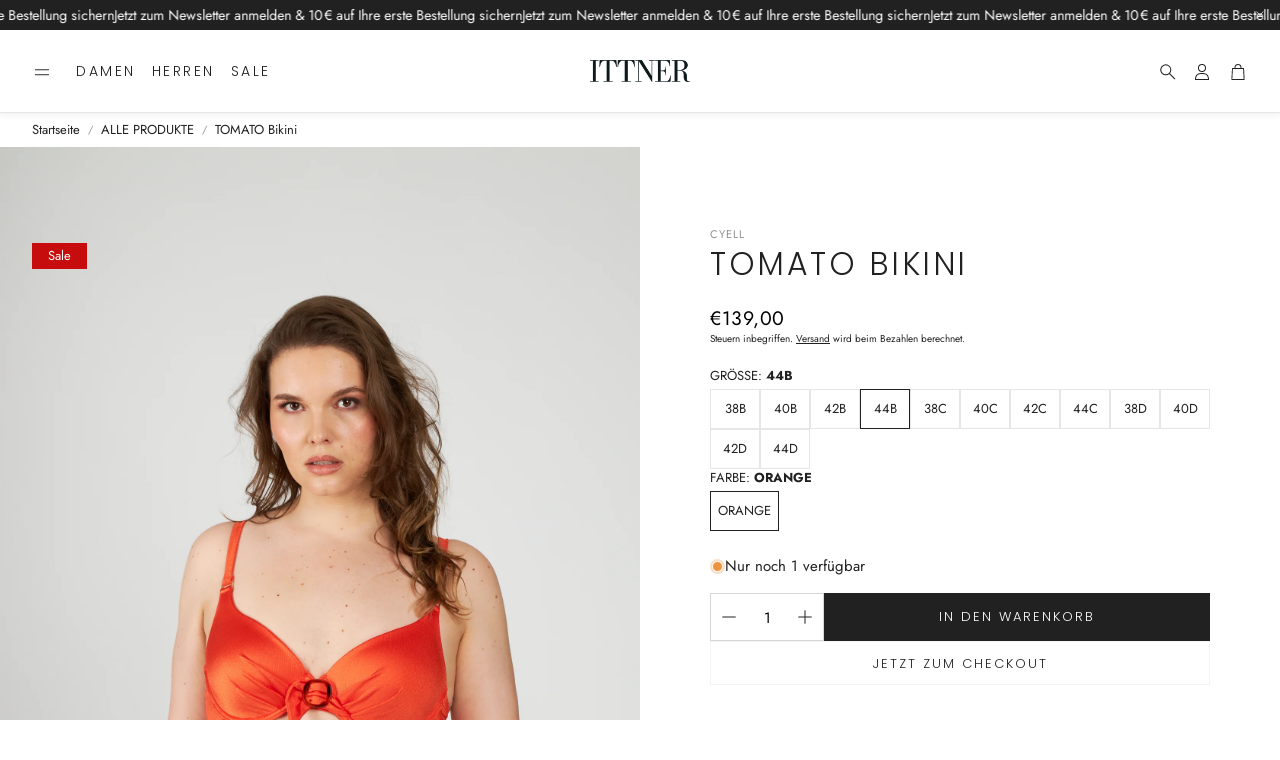

--- FILE ---
content_type: text/html; charset=utf-8
request_url: https://www.ittner.at/products/136a-212a-orange-321
body_size: 55168
content:
<!doctype html>
<html class="no-js" lang="de">
  <head>
    <meta charset="utf-8">
    <meta http-equiv="X-UA-Compatible" content="IE=edge">
    <meta name="viewport" content="width=device-width,initial-scale=1">
    <meta name="theme-color" content="">
    <link rel="canonical" href="https://www.ittner.at/products/136a-212a-orange-321">
    <link rel="preconnect" href="https://cdn.shopify.com" crossorigin><link rel="icon" type="image/png" href="//www.ittner.at/cdn/shop/files/IT_favicon_551a5ccd-da32-4530-8171-9584d74fe445.png?crop=center&height=32&v=1733434578&width=32"><link rel="preconnect" href="https://fonts.shopifycdn.com" crossorigin><title>TOMATO Bikini</title>

    

    

<meta property="og:site_name" content="ITTNER">
<meta property="og:url" content="https://www.ittner.at/products/136a-212a-orange-321">
<meta property="og:title" content="TOMATO Bikini">
<meta property="og:type" content="product">
<meta property="og:description" content="ITTNER steht seit 1872 für Qualität, Stil und Know-How. Seit fünf Generationen ist es unserer Familie ein Anliegen unsere Kunden mit den besten Naturmaterialien, mit einem zeitlosen Stil und umfassender Beratung zur Verfügung zu stehen. 
"><meta property="og:image" content="http://www.ittner.at/cdn/shop/files/ITTNER_Maerz24_c_ElisabethLechner_511.jpg?v=1712050197">
  <meta property="og:image:secure_url" content="https://www.ittner.at/cdn/shop/files/ITTNER_Maerz24_c_ElisabethLechner_511.jpg?v=1712050197">
  <meta property="og:image:width" content="2194">
  <meta property="og:image:height" content="3291"><meta property="og:price:amount" content="139,00">
  <meta property="og:price:currency" content="EUR"><meta name="twitter:card" content="summary_large_image">
<meta name="twitter:title" content="TOMATO Bikini">
<meta name="twitter:description" content="ITTNER steht seit 1872 für Qualität, Stil und Know-How. Seit fünf Generationen ist es unserer Familie ein Anliegen unsere Kunden mit den besten Naturmaterialien, mit einem zeitlosen Stil und umfassender Beratung zur Verfügung zu stehen. 
">


    <link href="//www.ittner.at/cdn/shop/t/18/assets/swiper-bundle.min.css?v=110464924143625323211733088444" rel="stylesheet" type="text/css" media="all" />
    <link href="//www.ittner.at/cdn/shop/t/18/assets/swiper.css?v=57702968236172171921733088445" rel="stylesheet" type="text/css" media="all" />

    <link href="//www.ittner.at/cdn/shop/t/18/assets/settings.css?v=144663066069634975061759346070" rel="stylesheet" type="text/css" media="all" />
    <link href="//www.ittner.at/cdn/shop/t/18/assets/critical.css?v=48766423296651179321733088445" rel="stylesheet" type="text/css" media="all" />

    <script src="//www.ittner.at/cdn/shop/t/18/assets/variants.js?v=92403595089264008251733088445" defer="defer"></script>

    <link rel="preload" href="//www.ittner.at/cdn/shop/t/18/assets/main.css?v=25975005664655690471733088444" as="style" onload="this.onload=null;this.rel='stylesheet'">
    <noscript><link rel="stylesheet" href="//www.ittner.at/cdn/shop/t/18/assets/main.css?v=25975005664655690471733088444"></noscript>
    <link href="//www.ittner.at/cdn/shop/t/18/assets/custom.css?v=111603181540343972631733088444" rel="stylesheet" type="text/css" media="all" />

    <script src="//www.ittner.at/cdn/shop/t/18/assets/constants.js?v=158563610161624409731733088444" defer="defer"></script>
    <script src="//www.ittner.at/cdn/shop/t/18/assets/pubsub.js?v=158357773527763999511733088445" defer="defer"></script>
    <script src="//www.ittner.at/cdn/shop/t/18/assets/global.js?v=105123249998389610981733088444" defer="defer"></script>
    <script src="//www.ittner.at/cdn/shop/t/18/assets/base.js?v=127917425026444090381733088445" defer="defer"></script>

    <script src="//www.ittner.at/cdn/shop/t/18/assets/color-swatch.js?v=74058436714596724481733088444" defer="defer"></script>
    <script src="//www.ittner.at/cdn/shop/t/18/assets/localization-form.js?v=67622616882805314401733088444" defer="defer"></script>
    <script src="//www.ittner.at/cdn/shop/t/18/assets/animations.js?v=7722913430069583911733088444" defer="defer"></script>
    <script src="//www.ittner.at/cdn/shop/t/18/assets/drawer-select.js?v=130014216513905800481733088444" defer="defer"></script>
    <script src="//www.ittner.at/cdn/shop/t/18/assets/model_element.js?v=158477732829452102971733088445" defer="defer"></script>
    <script type="module" src="//www.ittner.at/cdn/shop/t/18/assets/gallery.js?v=139863312388610601631733088445" defer="defer"></script>

    <script>window.performance && window.performance.mark && window.performance.mark('shopify.content_for_header.start');</script><meta name="facebook-domain-verification" content="4er63bc44c82grw3lx2fnxlxrymfg5">
<meta name="facebook-domain-verification" content="guuay3carczds7z1nfqzjr7dgoskyq">
<meta name="google-site-verification" content="o9e0nUeud3p2IYL1pmaWwNVijT5_4Ge9zBE7eBgGh9s">
<meta id="shopify-digital-wallet" name="shopify-digital-wallet" content="/5529501778/digital_wallets/dialog">
<meta name="shopify-checkout-api-token" content="502294415fbaebec2f25e67396da0827">
<meta id="in-context-paypal-metadata" data-shop-id="5529501778" data-venmo-supported="false" data-environment="production" data-locale="de_DE" data-paypal-v4="true" data-currency="EUR">
<link rel="alternate" type="application/json+oembed" href="https://www.ittner.at/products/136a-212a-orange-321.oembed">
<script async="async" src="/checkouts/internal/preloads.js?locale=de-AT"></script>
<script id="shopify-features" type="application/json">{"accessToken":"502294415fbaebec2f25e67396da0827","betas":["rich-media-storefront-analytics"],"domain":"www.ittner.at","predictiveSearch":true,"shopId":5529501778,"locale":"de"}</script>
<script>var Shopify = Shopify || {};
Shopify.shop = "ittner-shop.myshopify.com";
Shopify.locale = "de";
Shopify.currency = {"active":"EUR","rate":"1.0"};
Shopify.country = "AT";
Shopify.theme = {"name":"Wonder","id":176052568413,"schema_name":"Wonder","schema_version":"1.2.0","theme_store_id":2684,"role":"main"};
Shopify.theme.handle = "null";
Shopify.theme.style = {"id":null,"handle":null};
Shopify.cdnHost = "www.ittner.at/cdn";
Shopify.routes = Shopify.routes || {};
Shopify.routes.root = "/";</script>
<script type="module">!function(o){(o.Shopify=o.Shopify||{}).modules=!0}(window);</script>
<script>!function(o){function n(){var o=[];function n(){o.push(Array.prototype.slice.apply(arguments))}return n.q=o,n}var t=o.Shopify=o.Shopify||{};t.loadFeatures=n(),t.autoloadFeatures=n()}(window);</script>
<script id="shop-js-analytics" type="application/json">{"pageType":"product"}</script>
<script defer="defer" async type="module" src="//www.ittner.at/cdn/shopifycloud/shop-js/modules/v2/client.init-shop-cart-sync_HUjMWWU5.de.esm.js"></script>
<script defer="defer" async type="module" src="//www.ittner.at/cdn/shopifycloud/shop-js/modules/v2/chunk.common_QpfDqRK1.esm.js"></script>
<script type="module">
  await import("//www.ittner.at/cdn/shopifycloud/shop-js/modules/v2/client.init-shop-cart-sync_HUjMWWU5.de.esm.js");
await import("//www.ittner.at/cdn/shopifycloud/shop-js/modules/v2/chunk.common_QpfDqRK1.esm.js");

  window.Shopify.SignInWithShop?.initShopCartSync?.({"fedCMEnabled":true,"windoidEnabled":true});

</script>
<script>(function() {
  var isLoaded = false;
  function asyncLoad() {
    if (isLoaded) return;
    isLoaded = true;
    var urls = ["https:\/\/load.csell.co\/assets\/js\/cross-sell.js?shop=ittner-shop.myshopify.com","https:\/\/load.csell.co\/assets\/v2\/js\/core\/xsell.js?shop=ittner-shop.myshopify.com","https:\/\/cdn.hextom.com\/js\/quickannouncementbar.js?shop=ittner-shop.myshopify.com"];
    for (var i = 0; i < urls.length; i++) {
      var s = document.createElement('script');
      s.type = 'text/javascript';
      s.async = true;
      s.src = urls[i];
      var x = document.getElementsByTagName('script')[0];
      x.parentNode.insertBefore(s, x);
    }
  };
  if(window.attachEvent) {
    window.attachEvent('onload', asyncLoad);
  } else {
    window.addEventListener('load', asyncLoad, false);
  }
})();</script>
<script id="__st">var __st={"a":5529501778,"offset":3600,"reqid":"c4b577a2-c3e6-4c71-8ebb-a3d36f168ccd-1768759558","pageurl":"www.ittner.at\/products\/136a-212a-orange-321","u":"9d1280f47952","p":"product","rtyp":"product","rid":8977342792029};</script>
<script>window.ShopifyPaypalV4VisibilityTracking = true;</script>
<script id="captcha-bootstrap">!function(){'use strict';const t='contact',e='account',n='new_comment',o=[[t,t],['blogs',n],['comments',n],[t,'customer']],c=[[e,'customer_login'],[e,'guest_login'],[e,'recover_customer_password'],[e,'create_customer']],r=t=>t.map((([t,e])=>`form[action*='/${t}']:not([data-nocaptcha='true']) input[name='form_type'][value='${e}']`)).join(','),a=t=>()=>t?[...document.querySelectorAll(t)].map((t=>t.form)):[];function s(){const t=[...o],e=r(t);return a(e)}const i='password',u='form_key',d=['recaptcha-v3-token','g-recaptcha-response','h-captcha-response',i],f=()=>{try{return window.sessionStorage}catch{return}},m='__shopify_v',_=t=>t.elements[u];function p(t,e,n=!1){try{const o=window.sessionStorage,c=JSON.parse(o.getItem(e)),{data:r}=function(t){const{data:e,action:n}=t;return t[m]||n?{data:e,action:n}:{data:t,action:n}}(c);for(const[e,n]of Object.entries(r))t.elements[e]&&(t.elements[e].value=n);n&&o.removeItem(e)}catch(o){console.error('form repopulation failed',{error:o})}}const l='form_type',E='cptcha';function T(t){t.dataset[E]=!0}const w=window,h=w.document,L='Shopify',v='ce_forms',y='captcha';let A=!1;((t,e)=>{const n=(g='f06e6c50-85a8-45c8-87d0-21a2b65856fe',I='https://cdn.shopify.com/shopifycloud/storefront-forms-hcaptcha/ce_storefront_forms_captcha_hcaptcha.v1.5.2.iife.js',D={infoText:'Durch hCaptcha geschützt',privacyText:'Datenschutz',termsText:'Allgemeine Geschäftsbedingungen'},(t,e,n)=>{const o=w[L][v],c=o.bindForm;if(c)return c(t,g,e,D).then(n);var r;o.q.push([[t,g,e,D],n]),r=I,A||(h.body.append(Object.assign(h.createElement('script'),{id:'captcha-provider',async:!0,src:r})),A=!0)});var g,I,D;w[L]=w[L]||{},w[L][v]=w[L][v]||{},w[L][v].q=[],w[L][y]=w[L][y]||{},w[L][y].protect=function(t,e){n(t,void 0,e),T(t)},Object.freeze(w[L][y]),function(t,e,n,w,h,L){const[v,y,A,g]=function(t,e,n){const i=e?o:[],u=t?c:[],d=[...i,...u],f=r(d),m=r(i),_=r(d.filter((([t,e])=>n.includes(e))));return[a(f),a(m),a(_),s()]}(w,h,L),I=t=>{const e=t.target;return e instanceof HTMLFormElement?e:e&&e.form},D=t=>v().includes(t);t.addEventListener('submit',(t=>{const e=I(t);if(!e)return;const n=D(e)&&!e.dataset.hcaptchaBound&&!e.dataset.recaptchaBound,o=_(e),c=g().includes(e)&&(!o||!o.value);(n||c)&&t.preventDefault(),c&&!n&&(function(t){try{if(!f())return;!function(t){const e=f();if(!e)return;const n=_(t);if(!n)return;const o=n.value;o&&e.removeItem(o)}(t);const e=Array.from(Array(32),(()=>Math.random().toString(36)[2])).join('');!function(t,e){_(t)||t.append(Object.assign(document.createElement('input'),{type:'hidden',name:u})),t.elements[u].value=e}(t,e),function(t,e){const n=f();if(!n)return;const o=[...t.querySelectorAll(`input[type='${i}']`)].map((({name:t})=>t)),c=[...d,...o],r={};for(const[a,s]of new FormData(t).entries())c.includes(a)||(r[a]=s);n.setItem(e,JSON.stringify({[m]:1,action:t.action,data:r}))}(t,e)}catch(e){console.error('failed to persist form',e)}}(e),e.submit())}));const S=(t,e)=>{t&&!t.dataset[E]&&(n(t,e.some((e=>e===t))),T(t))};for(const o of['focusin','change'])t.addEventListener(o,(t=>{const e=I(t);D(e)&&S(e,y())}));const B=e.get('form_key'),M=e.get(l),P=B&&M;t.addEventListener('DOMContentLoaded',(()=>{const t=y();if(P)for(const e of t)e.elements[l].value===M&&p(e,B);[...new Set([...A(),...v().filter((t=>'true'===t.dataset.shopifyCaptcha))])].forEach((e=>S(e,t)))}))}(h,new URLSearchParams(w.location.search),n,t,e,['guest_login'])})(!0,!0)}();</script>
<script integrity="sha256-4kQ18oKyAcykRKYeNunJcIwy7WH5gtpwJnB7kiuLZ1E=" data-source-attribution="shopify.loadfeatures" defer="defer" src="//www.ittner.at/cdn/shopifycloud/storefront/assets/storefront/load_feature-a0a9edcb.js" crossorigin="anonymous"></script>
<script data-source-attribution="shopify.dynamic_checkout.dynamic.init">var Shopify=Shopify||{};Shopify.PaymentButton=Shopify.PaymentButton||{isStorefrontPortableWallets:!0,init:function(){window.Shopify.PaymentButton.init=function(){};var t=document.createElement("script");t.src="https://www.ittner.at/cdn/shopifycloud/portable-wallets/latest/portable-wallets.de.js",t.type="module",document.head.appendChild(t)}};
</script>
<script data-source-attribution="shopify.dynamic_checkout.buyer_consent">
  function portableWalletsHideBuyerConsent(e){var t=document.getElementById("shopify-buyer-consent"),n=document.getElementById("shopify-subscription-policy-button");t&&n&&(t.classList.add("hidden"),t.setAttribute("aria-hidden","true"),n.removeEventListener("click",e))}function portableWalletsShowBuyerConsent(e){var t=document.getElementById("shopify-buyer-consent"),n=document.getElementById("shopify-subscription-policy-button");t&&n&&(t.classList.remove("hidden"),t.removeAttribute("aria-hidden"),n.addEventListener("click",e))}window.Shopify?.PaymentButton&&(window.Shopify.PaymentButton.hideBuyerConsent=portableWalletsHideBuyerConsent,window.Shopify.PaymentButton.showBuyerConsent=portableWalletsShowBuyerConsent);
</script>
<script>
  function portableWalletsCleanup(e){e&&e.src&&console.error("Failed to load portable wallets script "+e.src);var t=document.querySelectorAll("shopify-accelerated-checkout .shopify-payment-button__skeleton, shopify-accelerated-checkout-cart .wallet-cart-button__skeleton"),e=document.getElementById("shopify-buyer-consent");for(let e=0;e<t.length;e++)t[e].remove();e&&e.remove()}function portableWalletsNotLoadedAsModule(e){e instanceof ErrorEvent&&"string"==typeof e.message&&e.message.includes("import.meta")&&"string"==typeof e.filename&&e.filename.includes("portable-wallets")&&(window.removeEventListener("error",portableWalletsNotLoadedAsModule),window.Shopify.PaymentButton.failedToLoad=e,"loading"===document.readyState?document.addEventListener("DOMContentLoaded",window.Shopify.PaymentButton.init):window.Shopify.PaymentButton.init())}window.addEventListener("error",portableWalletsNotLoadedAsModule);
</script>

<script type="module" src="https://www.ittner.at/cdn/shopifycloud/portable-wallets/latest/portable-wallets.de.js" onError="portableWalletsCleanup(this)" crossorigin="anonymous"></script>
<script nomodule>
  document.addEventListener("DOMContentLoaded", portableWalletsCleanup);
</script>

<script id='scb4127' type='text/javascript' async='' src='https://www.ittner.at/cdn/shopifycloud/privacy-banner/storefront-banner.js'></script><link id="shopify-accelerated-checkout-styles" rel="stylesheet" media="screen" href="https://www.ittner.at/cdn/shopifycloud/portable-wallets/latest/accelerated-checkout-backwards-compat.css" crossorigin="anonymous">
<style id="shopify-accelerated-checkout-cart">
        #shopify-buyer-consent {
  margin-top: 1em;
  display: inline-block;
  width: 100%;
}

#shopify-buyer-consent.hidden {
  display: none;
}

#shopify-subscription-policy-button {
  background: none;
  border: none;
  padding: 0;
  text-decoration: underline;
  font-size: inherit;
  cursor: pointer;
}

#shopify-subscription-policy-button::before {
  box-shadow: none;
}

      </style>

<script>window.performance && window.performance.mark && window.performance.mark('shopify.content_for_header.end');</script>


    <style data-shopify>
      @font-face {
  font-family: Jost;
  font-weight: 400;
  font-style: normal;
  font-display: swap;
  src: url("//www.ittner.at/cdn/fonts/jost/jost_n4.d47a1b6347ce4a4c9f437608011273009d91f2b7.woff2") format("woff2"),
       url("//www.ittner.at/cdn/fonts/jost/jost_n4.791c46290e672b3f85c3d1c651ef2efa3819eadd.woff") format("woff");
}

      @font-face {
  font-family: Jost;
  font-weight: 700;
  font-style: normal;
  font-display: swap;
  src: url("//www.ittner.at/cdn/fonts/jost/jost_n7.921dc18c13fa0b0c94c5e2517ffe06139c3615a3.woff2") format("woff2"),
       url("//www.ittner.at/cdn/fonts/jost/jost_n7.cbfc16c98c1e195f46c536e775e4e959c5f2f22b.woff") format("woff");
}

      @font-face {
  font-family: Jost;
  font-weight: 400;
  font-style: italic;
  font-display: swap;
  src: url("//www.ittner.at/cdn/fonts/jost/jost_i4.b690098389649750ada222b9763d55796c5283a5.woff2") format("woff2"),
       url("//www.ittner.at/cdn/fonts/jost/jost_i4.fd766415a47e50b9e391ae7ec04e2ae25e7e28b0.woff") format("woff");
}

      @font-face {
  font-family: Jost;
  font-weight: 700;
  font-style: italic;
  font-display: swap;
  src: url("//www.ittner.at/cdn/fonts/jost/jost_i7.d8201b854e41e19d7ed9b1a31fe4fe71deea6d3f.woff2") format("woff2"),
       url("//www.ittner.at/cdn/fonts/jost/jost_i7.eae515c34e26b6c853efddc3fc0c552e0de63757.woff") format("woff");
}

      @font-face {
  font-family: Poppins;
  font-weight: 300;
  font-style: normal;
  font-display: swap;
  src: url("//www.ittner.at/cdn/fonts/poppins/poppins_n3.05f58335c3209cce17da4f1f1ab324ebe2982441.woff2") format("woff2"),
       url("//www.ittner.at/cdn/fonts/poppins/poppins_n3.6971368e1f131d2c8ff8e3a44a36b577fdda3ff5.woff") format("woff");
}

      @font-face {
  font-family: Poppins;
  font-weight: 300;
  font-style: normal;
  font-display: swap;
  src: url("//www.ittner.at/cdn/fonts/poppins/poppins_n3.05f58335c3209cce17da4f1f1ab324ebe2982441.woff2") format("woff2"),
       url("//www.ittner.at/cdn/fonts/poppins/poppins_n3.6971368e1f131d2c8ff8e3a44a36b577fdda3ff5.woff") format("woff");
}

      @font-face {
  font-family: Poppins;
  font-weight: 300;
  font-style: normal;
  font-display: swap;
  src: url("//www.ittner.at/cdn/fonts/poppins/poppins_n3.05f58335c3209cce17da4f1f1ab324ebe2982441.woff2") format("woff2"),
       url("//www.ittner.at/cdn/fonts/poppins/poppins_n3.6971368e1f131d2c8ff8e3a44a36b577fdda3ff5.woff") format("woff");
}

      @font-face {
  font-family: Jost;
  font-weight: 400;
  font-style: normal;
  font-display: swap;
  src: url("//www.ittner.at/cdn/fonts/jost/jost_n4.d47a1b6347ce4a4c9f437608011273009d91f2b7.woff2") format("woff2"),
       url("//www.ittner.at/cdn/fonts/jost/jost_n4.791c46290e672b3f85c3d1c651ef2efa3819eadd.woff") format("woff");
}

      

      @font-face {
        font-family: 'icomoon';
        src:  url('//www.ittner.at/cdn/shop/t/18/assets/icomoon.eot?v=177295919035341837931733088444?6k4fkf');
        src:  url('//www.ittner.at/cdn/shop/t/18/assets/icomoon.eot?v=177295919035341837931733088444?6k4fkf#iefix') format('embedded-opentype'),
          url('//www.ittner.at/cdn/shop/t/18/assets/icomoon.ttf?v=57842893614872056761733088444?6k4fkf') format('truetype'),
          url('//www.ittner.at/cdn/shop/t/18/assets/icomoon.woff?v=28260046996164968551733088444?6k4fkf') format('woff'),
          url('//www.ittner.at/cdn/shop/t/18/assets/icomoon.svg?v=104217218584571201731733088445?6k4fkf#icomoon') format('svg');
        font-weight: normal;
        font-style: normal;
        font-display: block;
      }
    </style>
    <style>
      [data-custom-badge="Limited"]{
        background-color: #ffffff;
        color: #000000;
        }
      [data-custom-badge="Sale"]{
        background-color: #c60c0c;
        color: #FFFFFF;
        }
      [data-custom-badge="New"]{
        background-color: #FFFFFF;
        color: #252525;
        }
      [data-custom-badge=""]{
        background-color: #000000;
        color: #FFFFFF;
        }
    </style><link rel="preload" as="font" href="//www.ittner.at/cdn/fonts/jost/jost_n4.d47a1b6347ce4a4c9f437608011273009d91f2b7.woff2" type="font/woff2" crossorigin><link rel="preload" as="font" href="//www.ittner.at/cdn/fonts/poppins/poppins_n3.05f58335c3209cce17da4f1f1ab324ebe2982441.woff2" type="font/woff2" crossorigin><link rel="preload" as="font" href="//www.ittner.at/cdn/fonts/poppins/poppins_n3.05f58335c3209cce17da4f1f1ab324ebe2982441.woff2" type="font/woff2" crossorigin><link rel="preload" as="font" href="//www.ittner.at/cdn/fonts/poppins/poppins_n3.05f58335c3209cce17da4f1f1ab324ebe2982441.woff2" type="font/woff2" crossorigin><link rel="preload" as="font" href="//www.ittner.at/cdn/fonts/jost/jost_n4.d47a1b6347ce4a4c9f437608011273009d91f2b7.woff2" type="font/woff2" crossorigin>

    <script>
      document.documentElement.className = document.documentElement.className.replace('no-js', 'js');
    </script>
    
  <!-- BEGIN app block: shopify://apps/1clickpopup/blocks/main/233742b9-16cb-4f75-9de7-3fe92c29fdff --><script>
  window.OneClickPopup = {}
  
</script>
<script src="https://cdn.shopify.com/extensions/019bbba0-a286-78cc-87d6-1c77a3a0112a/1click-popup-51/assets/1click-popup-snippet.js" async></script>


<!-- END app block --><!-- BEGIN app block: shopify://apps/smart-seo/blocks/smartseo/7b0a6064-ca2e-4392-9a1d-8c43c942357b --><meta name="smart-seo-integrated" content="true" /><!-- metatagsSavedToSEOFields: true --><!-- END app block --><script src="https://cdn.shopify.com/extensions/019bc7b6-5d73-71ea-861b-5569aedb99f5/wishlist-shopify-app-633/assets/wishlistcollections.js" type="text/javascript" defer="defer"></script>
<link href="https://cdn.shopify.com/extensions/019bc7b6-5d73-71ea-861b-5569aedb99f5/wishlist-shopify-app-633/assets/wishlistcollections.css" rel="stylesheet" type="text/css" media="all">
<link href="https://monorail-edge.shopifysvc.com" rel="dns-prefetch">
<script>(function(){if ("sendBeacon" in navigator && "performance" in window) {try {var session_token_from_headers = performance.getEntriesByType('navigation')[0].serverTiming.find(x => x.name == '_s').description;} catch {var session_token_from_headers = undefined;}var session_cookie_matches = document.cookie.match(/_shopify_s=([^;]*)/);var session_token_from_cookie = session_cookie_matches && session_cookie_matches.length === 2 ? session_cookie_matches[1] : "";var session_token = session_token_from_headers || session_token_from_cookie || "";function handle_abandonment_event(e) {var entries = performance.getEntries().filter(function(entry) {return /monorail-edge.shopifysvc.com/.test(entry.name);});if (!window.abandonment_tracked && entries.length === 0) {window.abandonment_tracked = true;var currentMs = Date.now();var navigation_start = performance.timing.navigationStart;var payload = {shop_id: 5529501778,url: window.location.href,navigation_start,duration: currentMs - navigation_start,session_token,page_type: "product"};window.navigator.sendBeacon("https://monorail-edge.shopifysvc.com/v1/produce", JSON.stringify({schema_id: "online_store_buyer_site_abandonment/1.1",payload: payload,metadata: {event_created_at_ms: currentMs,event_sent_at_ms: currentMs}}));}}window.addEventListener('pagehide', handle_abandonment_event);}}());</script>
<script id="web-pixels-manager-setup">(function e(e,d,r,n,o){if(void 0===o&&(o={}),!Boolean(null===(a=null===(i=window.Shopify)||void 0===i?void 0:i.analytics)||void 0===a?void 0:a.replayQueue)){var i,a;window.Shopify=window.Shopify||{};var t=window.Shopify;t.analytics=t.analytics||{};var s=t.analytics;s.replayQueue=[],s.publish=function(e,d,r){return s.replayQueue.push([e,d,r]),!0};try{self.performance.mark("wpm:start")}catch(e){}var l=function(){var e={modern:/Edge?\/(1{2}[4-9]|1[2-9]\d|[2-9]\d{2}|\d{4,})\.\d+(\.\d+|)|Firefox\/(1{2}[4-9]|1[2-9]\d|[2-9]\d{2}|\d{4,})\.\d+(\.\d+|)|Chrom(ium|e)\/(9{2}|\d{3,})\.\d+(\.\d+|)|(Maci|X1{2}).+ Version\/(15\.\d+|(1[6-9]|[2-9]\d|\d{3,})\.\d+)([,.]\d+|)( \(\w+\)|)( Mobile\/\w+|) Safari\/|Chrome.+OPR\/(9{2}|\d{3,})\.\d+\.\d+|(CPU[ +]OS|iPhone[ +]OS|CPU[ +]iPhone|CPU IPhone OS|CPU iPad OS)[ +]+(15[._]\d+|(1[6-9]|[2-9]\d|\d{3,})[._]\d+)([._]\d+|)|Android:?[ /-](13[3-9]|1[4-9]\d|[2-9]\d{2}|\d{4,})(\.\d+|)(\.\d+|)|Android.+Firefox\/(13[5-9]|1[4-9]\d|[2-9]\d{2}|\d{4,})\.\d+(\.\d+|)|Android.+Chrom(ium|e)\/(13[3-9]|1[4-9]\d|[2-9]\d{2}|\d{4,})\.\d+(\.\d+|)|SamsungBrowser\/([2-9]\d|\d{3,})\.\d+/,legacy:/Edge?\/(1[6-9]|[2-9]\d|\d{3,})\.\d+(\.\d+|)|Firefox\/(5[4-9]|[6-9]\d|\d{3,})\.\d+(\.\d+|)|Chrom(ium|e)\/(5[1-9]|[6-9]\d|\d{3,})\.\d+(\.\d+|)([\d.]+$|.*Safari\/(?![\d.]+ Edge\/[\d.]+$))|(Maci|X1{2}).+ Version\/(10\.\d+|(1[1-9]|[2-9]\d|\d{3,})\.\d+)([,.]\d+|)( \(\w+\)|)( Mobile\/\w+|) Safari\/|Chrome.+OPR\/(3[89]|[4-9]\d|\d{3,})\.\d+\.\d+|(CPU[ +]OS|iPhone[ +]OS|CPU[ +]iPhone|CPU IPhone OS|CPU iPad OS)[ +]+(10[._]\d+|(1[1-9]|[2-9]\d|\d{3,})[._]\d+)([._]\d+|)|Android:?[ /-](13[3-9]|1[4-9]\d|[2-9]\d{2}|\d{4,})(\.\d+|)(\.\d+|)|Mobile Safari.+OPR\/([89]\d|\d{3,})\.\d+\.\d+|Android.+Firefox\/(13[5-9]|1[4-9]\d|[2-9]\d{2}|\d{4,})\.\d+(\.\d+|)|Android.+Chrom(ium|e)\/(13[3-9]|1[4-9]\d|[2-9]\d{2}|\d{4,})\.\d+(\.\d+|)|Android.+(UC? ?Browser|UCWEB|U3)[ /]?(15\.([5-9]|\d{2,})|(1[6-9]|[2-9]\d|\d{3,})\.\d+)\.\d+|SamsungBrowser\/(5\.\d+|([6-9]|\d{2,})\.\d+)|Android.+MQ{2}Browser\/(14(\.(9|\d{2,})|)|(1[5-9]|[2-9]\d|\d{3,})(\.\d+|))(\.\d+|)|K[Aa][Ii]OS\/(3\.\d+|([4-9]|\d{2,})\.\d+)(\.\d+|)/},d=e.modern,r=e.legacy,n=navigator.userAgent;return n.match(d)?"modern":n.match(r)?"legacy":"unknown"}(),u="modern"===l?"modern":"legacy",c=(null!=n?n:{modern:"",legacy:""})[u],f=function(e){return[e.baseUrl,"/wpm","/b",e.hashVersion,"modern"===e.buildTarget?"m":"l",".js"].join("")}({baseUrl:d,hashVersion:r,buildTarget:u}),m=function(e){var d=e.version,r=e.bundleTarget,n=e.surface,o=e.pageUrl,i=e.monorailEndpoint;return{emit:function(e){var a=e.status,t=e.errorMsg,s=(new Date).getTime(),l=JSON.stringify({metadata:{event_sent_at_ms:s},events:[{schema_id:"web_pixels_manager_load/3.1",payload:{version:d,bundle_target:r,page_url:o,status:a,surface:n,error_msg:t},metadata:{event_created_at_ms:s}}]});if(!i)return console&&console.warn&&console.warn("[Web Pixels Manager] No Monorail endpoint provided, skipping logging."),!1;try{return self.navigator.sendBeacon.bind(self.navigator)(i,l)}catch(e){}var u=new XMLHttpRequest;try{return u.open("POST",i,!0),u.setRequestHeader("Content-Type","text/plain"),u.send(l),!0}catch(e){return console&&console.warn&&console.warn("[Web Pixels Manager] Got an unhandled error while logging to Monorail."),!1}}}}({version:r,bundleTarget:l,surface:e.surface,pageUrl:self.location.href,monorailEndpoint:e.monorailEndpoint});try{o.browserTarget=l,function(e){var d=e.src,r=e.async,n=void 0===r||r,o=e.onload,i=e.onerror,a=e.sri,t=e.scriptDataAttributes,s=void 0===t?{}:t,l=document.createElement("script"),u=document.querySelector("head"),c=document.querySelector("body");if(l.async=n,l.src=d,a&&(l.integrity=a,l.crossOrigin="anonymous"),s)for(var f in s)if(Object.prototype.hasOwnProperty.call(s,f))try{l.dataset[f]=s[f]}catch(e){}if(o&&l.addEventListener("load",o),i&&l.addEventListener("error",i),u)u.appendChild(l);else{if(!c)throw new Error("Did not find a head or body element to append the script");c.appendChild(l)}}({src:f,async:!0,onload:function(){if(!function(){var e,d;return Boolean(null===(d=null===(e=window.Shopify)||void 0===e?void 0:e.analytics)||void 0===d?void 0:d.initialized)}()){var d=window.webPixelsManager.init(e)||void 0;if(d){var r=window.Shopify.analytics;r.replayQueue.forEach((function(e){var r=e[0],n=e[1],o=e[2];d.publishCustomEvent(r,n,o)})),r.replayQueue=[],r.publish=d.publishCustomEvent,r.visitor=d.visitor,r.initialized=!0}}},onerror:function(){return m.emit({status:"failed",errorMsg:"".concat(f," has failed to load")})},sri:function(e){var d=/^sha384-[A-Za-z0-9+/=]+$/;return"string"==typeof e&&d.test(e)}(c)?c:"",scriptDataAttributes:o}),m.emit({status:"loading"})}catch(e){m.emit({status:"failed",errorMsg:(null==e?void 0:e.message)||"Unknown error"})}}})({shopId: 5529501778,storefrontBaseUrl: "https://www.ittner.at",extensionsBaseUrl: "https://extensions.shopifycdn.com/cdn/shopifycloud/web-pixels-manager",monorailEndpoint: "https://monorail-edge.shopifysvc.com/unstable/produce_batch",surface: "storefront-renderer",enabledBetaFlags: ["2dca8a86"],webPixelsConfigList: [{"id":"1464697181","configuration":"{\"swymApiEndpoint\":\"https:\/\/swymstore-v3free-01.swymrelay.com\",\"swymTier\":\"v3free-01\"}","eventPayloadVersion":"v1","runtimeContext":"STRICT","scriptVersion":"5b6f6917e306bc7f24523662663331c0","type":"APP","apiClientId":1350849,"privacyPurposes":["ANALYTICS","MARKETING","PREFERENCES"],"dataSharingAdjustments":{"protectedCustomerApprovalScopes":["read_customer_email","read_customer_name","read_customer_personal_data","read_customer_phone"]}},{"id":"1104937309","configuration":"{\"config\":\"{\\\"pixel_id\\\":\\\"G-G72T47KLDB\\\",\\\"target_country\\\":\\\"AT\\\",\\\"gtag_events\\\":[{\\\"type\\\":\\\"begin_checkout\\\",\\\"action_label\\\":\\\"G-G72T47KLDB\\\"},{\\\"type\\\":\\\"search\\\",\\\"action_label\\\":\\\"G-G72T47KLDB\\\"},{\\\"type\\\":\\\"view_item\\\",\\\"action_label\\\":[\\\"G-G72T47KLDB\\\",\\\"MC-SRXH74DFJ0\\\"]},{\\\"type\\\":\\\"purchase\\\",\\\"action_label\\\":[\\\"G-G72T47KLDB\\\",\\\"MC-SRXH74DFJ0\\\"]},{\\\"type\\\":\\\"page_view\\\",\\\"action_label\\\":[\\\"G-G72T47KLDB\\\",\\\"MC-SRXH74DFJ0\\\"]},{\\\"type\\\":\\\"add_payment_info\\\",\\\"action_label\\\":\\\"G-G72T47KLDB\\\"},{\\\"type\\\":\\\"add_to_cart\\\",\\\"action_label\\\":\\\"G-G72T47KLDB\\\"}],\\\"enable_monitoring_mode\\\":false}\"}","eventPayloadVersion":"v1","runtimeContext":"OPEN","scriptVersion":"b2a88bafab3e21179ed38636efcd8a93","type":"APP","apiClientId":1780363,"privacyPurposes":[],"dataSharingAdjustments":{"protectedCustomerApprovalScopes":["read_customer_address","read_customer_email","read_customer_name","read_customer_personal_data","read_customer_phone"]}},{"id":"417268061","configuration":"{\"pixel_id\":\"433109528184239\",\"pixel_type\":\"facebook_pixel\",\"metaapp_system_user_token\":\"-\"}","eventPayloadVersion":"v1","runtimeContext":"OPEN","scriptVersion":"ca16bc87fe92b6042fbaa3acc2fbdaa6","type":"APP","apiClientId":2329312,"privacyPurposes":["ANALYTICS","MARKETING","SALE_OF_DATA"],"dataSharingAdjustments":{"protectedCustomerApprovalScopes":["read_customer_address","read_customer_email","read_customer_name","read_customer_personal_data","read_customer_phone"]}},{"id":"186548573","eventPayloadVersion":"v1","runtimeContext":"LAX","scriptVersion":"1","type":"CUSTOM","privacyPurposes":["ANALYTICS"],"name":"Google Analytics tag (migrated)"},{"id":"shopify-app-pixel","configuration":"{}","eventPayloadVersion":"v1","runtimeContext":"STRICT","scriptVersion":"0450","apiClientId":"shopify-pixel","type":"APP","privacyPurposes":["ANALYTICS","MARKETING"]},{"id":"shopify-custom-pixel","eventPayloadVersion":"v1","runtimeContext":"LAX","scriptVersion":"0450","apiClientId":"shopify-pixel","type":"CUSTOM","privacyPurposes":["ANALYTICS","MARKETING"]}],isMerchantRequest: false,initData: {"shop":{"name":"ITTNER","paymentSettings":{"currencyCode":"EUR"},"myshopifyDomain":"ittner-shop.myshopify.com","countryCode":"AT","storefrontUrl":"https:\/\/www.ittner.at"},"customer":null,"cart":null,"checkout":null,"productVariants":[{"price":{"amount":139.0,"currencyCode":"EUR"},"product":{"title":"TOMATO Bikini","vendor":"CYELL","id":"8977342792029","untranslatedTitle":"TOMATO Bikini","url":"\/products\/136a-212a-orange-321","type":"D-Bikini"},"id":"50059584897373","image":{"src":"\/\/www.ittner.at\/cdn\/shop\/files\/ITTNER_Maerz24_c_ElisabethLechner_511.jpg?v=1712050197"},"sku":"2000020019516","title":"38B \/ ORANGE","untranslatedTitle":"38B \/ ORANGE"},{"price":{"amount":139.0,"currencyCode":"EUR"},"product":{"title":"TOMATO Bikini","vendor":"CYELL","id":"8977342792029","untranslatedTitle":"TOMATO Bikini","url":"\/products\/136a-212a-orange-321","type":"D-Bikini"},"id":"50059584930141","image":{"src":"\/\/www.ittner.at\/cdn\/shop\/files\/ITTNER_Maerz24_c_ElisabethLechner_511.jpg?v=1712050197"},"sku":"2000020019509","title":"40B \/ ORANGE","untranslatedTitle":"40B \/ ORANGE"},{"price":{"amount":139.0,"currencyCode":"EUR"},"product":{"title":"TOMATO Bikini","vendor":"CYELL","id":"8977342792029","untranslatedTitle":"TOMATO Bikini","url":"\/products\/136a-212a-orange-321","type":"D-Bikini"},"id":"50059584962909","image":{"src":"\/\/www.ittner.at\/cdn\/shop\/files\/ITTNER_Maerz24_c_ElisabethLechner_511.jpg?v=1712050197"},"sku":"2000020019493","title":"42B \/ ORANGE","untranslatedTitle":"42B \/ ORANGE"},{"price":{"amount":139.0,"currencyCode":"EUR"},"product":{"title":"TOMATO Bikini","vendor":"CYELL","id":"8977342792029","untranslatedTitle":"TOMATO Bikini","url":"\/products\/136a-212a-orange-321","type":"D-Bikini"},"id":"50059584995677","image":{"src":"\/\/www.ittner.at\/cdn\/shop\/files\/ITTNER_Maerz24_c_ElisabethLechner_511.jpg?v=1712050197"},"sku":"2000020019486","title":"44B \/ ORANGE","untranslatedTitle":"44B \/ ORANGE"},{"price":{"amount":139.0,"currencyCode":"EUR"},"product":{"title":"TOMATO Bikini","vendor":"CYELL","id":"8977342792029","untranslatedTitle":"TOMATO Bikini","url":"\/products\/136a-212a-orange-321","type":"D-Bikini"},"id":"50059585028445","image":{"src":"\/\/www.ittner.at\/cdn\/shop\/files\/ITTNER_Maerz24_c_ElisabethLechner_511.jpg?v=1712050197"},"sku":"2000020019479","title":"38C \/ ORANGE","untranslatedTitle":"38C \/ ORANGE"},{"price":{"amount":139.0,"currencyCode":"EUR"},"product":{"title":"TOMATO Bikini","vendor":"CYELL","id":"8977342792029","untranslatedTitle":"TOMATO Bikini","url":"\/products\/136a-212a-orange-321","type":"D-Bikini"},"id":"50059585061213","image":{"src":"\/\/www.ittner.at\/cdn\/shop\/files\/ITTNER_Maerz24_c_ElisabethLechner_511.jpg?v=1712050197"},"sku":"2000020019462","title":"40C \/ ORANGE","untranslatedTitle":"40C \/ ORANGE"},{"price":{"amount":139.0,"currencyCode":"EUR"},"product":{"title":"TOMATO Bikini","vendor":"CYELL","id":"8977342792029","untranslatedTitle":"TOMATO Bikini","url":"\/products\/136a-212a-orange-321","type":"D-Bikini"},"id":"50059585093981","image":{"src":"\/\/www.ittner.at\/cdn\/shop\/files\/ITTNER_Maerz24_c_ElisabethLechner_511.jpg?v=1712050197"},"sku":"2000020019455","title":"42C \/ ORANGE","untranslatedTitle":"42C \/ ORANGE"},{"price":{"amount":139.0,"currencyCode":"EUR"},"product":{"title":"TOMATO Bikini","vendor":"CYELL","id":"8977342792029","untranslatedTitle":"TOMATO Bikini","url":"\/products\/136a-212a-orange-321","type":"D-Bikini"},"id":"50059585126749","image":{"src":"\/\/www.ittner.at\/cdn\/shop\/files\/ITTNER_Maerz24_c_ElisabethLechner_511.jpg?v=1712050197"},"sku":"2000020019448","title":"44C \/ ORANGE","untranslatedTitle":"44C \/ ORANGE"},{"price":{"amount":139.0,"currencyCode":"EUR"},"product":{"title":"TOMATO Bikini","vendor":"CYELL","id":"8977342792029","untranslatedTitle":"TOMATO Bikini","url":"\/products\/136a-212a-orange-321","type":"D-Bikini"},"id":"50059585159517","image":{"src":"\/\/www.ittner.at\/cdn\/shop\/files\/ITTNER_Maerz24_c_ElisabethLechner_511.jpg?v=1712050197"},"sku":"2000020019431","title":"38D \/ ORANGE","untranslatedTitle":"38D \/ ORANGE"},{"price":{"amount":139.0,"currencyCode":"EUR"},"product":{"title":"TOMATO Bikini","vendor":"CYELL","id":"8977342792029","untranslatedTitle":"TOMATO Bikini","url":"\/products\/136a-212a-orange-321","type":"D-Bikini"},"id":"50059585192285","image":{"src":"\/\/www.ittner.at\/cdn\/shop\/files\/ITTNER_Maerz24_c_ElisabethLechner_511.jpg?v=1712050197"},"sku":"2000020019424","title":"40D \/ ORANGE","untranslatedTitle":"40D \/ ORANGE"},{"price":{"amount":139.0,"currencyCode":"EUR"},"product":{"title":"TOMATO Bikini","vendor":"CYELL","id":"8977342792029","untranslatedTitle":"TOMATO Bikini","url":"\/products\/136a-212a-orange-321","type":"D-Bikini"},"id":"50059585225053","image":{"src":"\/\/www.ittner.at\/cdn\/shop\/files\/ITTNER_Maerz24_c_ElisabethLechner_511.jpg?v=1712050197"},"sku":"2000020019417","title":"42D \/ ORANGE","untranslatedTitle":"42D \/ ORANGE"},{"price":{"amount":139.0,"currencyCode":"EUR"},"product":{"title":"TOMATO Bikini","vendor":"CYELL","id":"8977342792029","untranslatedTitle":"TOMATO Bikini","url":"\/products\/136a-212a-orange-321","type":"D-Bikini"},"id":"50059585257821","image":{"src":"\/\/www.ittner.at\/cdn\/shop\/files\/ITTNER_Maerz24_c_ElisabethLechner_511.jpg?v=1712050197"},"sku":"2000020019400","title":"44D \/ ORANGE","untranslatedTitle":"44D \/ ORANGE"}],"purchasingCompany":null},},"https://www.ittner.at/cdn","fcfee988w5aeb613cpc8e4bc33m6693e112",{"modern":"","legacy":""},{"shopId":"5529501778","storefrontBaseUrl":"https:\/\/www.ittner.at","extensionBaseUrl":"https:\/\/extensions.shopifycdn.com\/cdn\/shopifycloud\/web-pixels-manager","surface":"storefront-renderer","enabledBetaFlags":"[\"2dca8a86\"]","isMerchantRequest":"false","hashVersion":"fcfee988w5aeb613cpc8e4bc33m6693e112","publish":"custom","events":"[[\"page_viewed\",{}],[\"product_viewed\",{\"productVariant\":{\"price\":{\"amount\":139.0,\"currencyCode\":\"EUR\"},\"product\":{\"title\":\"TOMATO Bikini\",\"vendor\":\"CYELL\",\"id\":\"8977342792029\",\"untranslatedTitle\":\"TOMATO Bikini\",\"url\":\"\/products\/136a-212a-orange-321\",\"type\":\"D-Bikini\"},\"id\":\"50059584995677\",\"image\":{\"src\":\"\/\/www.ittner.at\/cdn\/shop\/files\/ITTNER_Maerz24_c_ElisabethLechner_511.jpg?v=1712050197\"},\"sku\":\"2000020019486\",\"title\":\"44B \/ ORANGE\",\"untranslatedTitle\":\"44B \/ ORANGE\"}}]]"});</script><script>
  window.ShopifyAnalytics = window.ShopifyAnalytics || {};
  window.ShopifyAnalytics.meta = window.ShopifyAnalytics.meta || {};
  window.ShopifyAnalytics.meta.currency = 'EUR';
  var meta = {"product":{"id":8977342792029,"gid":"gid:\/\/shopify\/Product\/8977342792029","vendor":"CYELL","type":"D-Bikini","handle":"136a-212a-orange-321","variants":[{"id":50059584897373,"price":13900,"name":"TOMATO Bikini - 38B \/ ORANGE","public_title":"38B \/ ORANGE","sku":"2000020019516"},{"id":50059584930141,"price":13900,"name":"TOMATO Bikini - 40B \/ ORANGE","public_title":"40B \/ ORANGE","sku":"2000020019509"},{"id":50059584962909,"price":13900,"name":"TOMATO Bikini - 42B \/ ORANGE","public_title":"42B \/ ORANGE","sku":"2000020019493"},{"id":50059584995677,"price":13900,"name":"TOMATO Bikini - 44B \/ ORANGE","public_title":"44B \/ ORANGE","sku":"2000020019486"},{"id":50059585028445,"price":13900,"name":"TOMATO Bikini - 38C \/ ORANGE","public_title":"38C \/ ORANGE","sku":"2000020019479"},{"id":50059585061213,"price":13900,"name":"TOMATO Bikini - 40C \/ ORANGE","public_title":"40C \/ ORANGE","sku":"2000020019462"},{"id":50059585093981,"price":13900,"name":"TOMATO Bikini - 42C \/ ORANGE","public_title":"42C \/ ORANGE","sku":"2000020019455"},{"id":50059585126749,"price":13900,"name":"TOMATO Bikini - 44C \/ ORANGE","public_title":"44C \/ ORANGE","sku":"2000020019448"},{"id":50059585159517,"price":13900,"name":"TOMATO Bikini - 38D \/ ORANGE","public_title":"38D \/ ORANGE","sku":"2000020019431"},{"id":50059585192285,"price":13900,"name":"TOMATO Bikini - 40D \/ ORANGE","public_title":"40D \/ ORANGE","sku":"2000020019424"},{"id":50059585225053,"price":13900,"name":"TOMATO Bikini - 42D \/ ORANGE","public_title":"42D \/ ORANGE","sku":"2000020019417"},{"id":50059585257821,"price":13900,"name":"TOMATO Bikini - 44D \/ ORANGE","public_title":"44D \/ ORANGE","sku":"2000020019400"}],"remote":false},"page":{"pageType":"product","resourceType":"product","resourceId":8977342792029,"requestId":"c4b577a2-c3e6-4c71-8ebb-a3d36f168ccd-1768759558"}};
  for (var attr in meta) {
    window.ShopifyAnalytics.meta[attr] = meta[attr];
  }
</script>
<script class="analytics">
  (function () {
    var customDocumentWrite = function(content) {
      var jquery = null;

      if (window.jQuery) {
        jquery = window.jQuery;
      } else if (window.Checkout && window.Checkout.$) {
        jquery = window.Checkout.$;
      }

      if (jquery) {
        jquery('body').append(content);
      }
    };

    var hasLoggedConversion = function(token) {
      if (token) {
        return document.cookie.indexOf('loggedConversion=' + token) !== -1;
      }
      return false;
    }

    var setCookieIfConversion = function(token) {
      if (token) {
        var twoMonthsFromNow = new Date(Date.now());
        twoMonthsFromNow.setMonth(twoMonthsFromNow.getMonth() + 2);

        document.cookie = 'loggedConversion=' + token + '; expires=' + twoMonthsFromNow;
      }
    }

    var trekkie = window.ShopifyAnalytics.lib = window.trekkie = window.trekkie || [];
    if (trekkie.integrations) {
      return;
    }
    trekkie.methods = [
      'identify',
      'page',
      'ready',
      'track',
      'trackForm',
      'trackLink'
    ];
    trekkie.factory = function(method) {
      return function() {
        var args = Array.prototype.slice.call(arguments);
        args.unshift(method);
        trekkie.push(args);
        return trekkie;
      };
    };
    for (var i = 0; i < trekkie.methods.length; i++) {
      var key = trekkie.methods[i];
      trekkie[key] = trekkie.factory(key);
    }
    trekkie.load = function(config) {
      trekkie.config = config || {};
      trekkie.config.initialDocumentCookie = document.cookie;
      var first = document.getElementsByTagName('script')[0];
      var script = document.createElement('script');
      script.type = 'text/javascript';
      script.onerror = function(e) {
        var scriptFallback = document.createElement('script');
        scriptFallback.type = 'text/javascript';
        scriptFallback.onerror = function(error) {
                var Monorail = {
      produce: function produce(monorailDomain, schemaId, payload) {
        var currentMs = new Date().getTime();
        var event = {
          schema_id: schemaId,
          payload: payload,
          metadata: {
            event_created_at_ms: currentMs,
            event_sent_at_ms: currentMs
          }
        };
        return Monorail.sendRequest("https://" + monorailDomain + "/v1/produce", JSON.stringify(event));
      },
      sendRequest: function sendRequest(endpointUrl, payload) {
        // Try the sendBeacon API
        if (window && window.navigator && typeof window.navigator.sendBeacon === 'function' && typeof window.Blob === 'function' && !Monorail.isIos12()) {
          var blobData = new window.Blob([payload], {
            type: 'text/plain'
          });

          if (window.navigator.sendBeacon(endpointUrl, blobData)) {
            return true;
          } // sendBeacon was not successful

        } // XHR beacon

        var xhr = new XMLHttpRequest();

        try {
          xhr.open('POST', endpointUrl);
          xhr.setRequestHeader('Content-Type', 'text/plain');
          xhr.send(payload);
        } catch (e) {
          console.log(e);
        }

        return false;
      },
      isIos12: function isIos12() {
        return window.navigator.userAgent.lastIndexOf('iPhone; CPU iPhone OS 12_') !== -1 || window.navigator.userAgent.lastIndexOf('iPad; CPU OS 12_') !== -1;
      }
    };
    Monorail.produce('monorail-edge.shopifysvc.com',
      'trekkie_storefront_load_errors/1.1',
      {shop_id: 5529501778,
      theme_id: 176052568413,
      app_name: "storefront",
      context_url: window.location.href,
      source_url: "//www.ittner.at/cdn/s/trekkie.storefront.cd680fe47e6c39ca5d5df5f0a32d569bc48c0f27.min.js"});

        };
        scriptFallback.async = true;
        scriptFallback.src = '//www.ittner.at/cdn/s/trekkie.storefront.cd680fe47e6c39ca5d5df5f0a32d569bc48c0f27.min.js';
        first.parentNode.insertBefore(scriptFallback, first);
      };
      script.async = true;
      script.src = '//www.ittner.at/cdn/s/trekkie.storefront.cd680fe47e6c39ca5d5df5f0a32d569bc48c0f27.min.js';
      first.parentNode.insertBefore(script, first);
    };
    trekkie.load(
      {"Trekkie":{"appName":"storefront","development":false,"defaultAttributes":{"shopId":5529501778,"isMerchantRequest":null,"themeId":176052568413,"themeCityHash":"10002833179707773794","contentLanguage":"de","currency":"EUR","eventMetadataId":"d0250aac-d2ab-4390-af5b-10320f3f9f18"},"isServerSideCookieWritingEnabled":true,"monorailRegion":"shop_domain","enabledBetaFlags":["65f19447"]},"Session Attribution":{},"S2S":{"facebookCapiEnabled":false,"source":"trekkie-storefront-renderer","apiClientId":580111}}
    );

    var loaded = false;
    trekkie.ready(function() {
      if (loaded) return;
      loaded = true;

      window.ShopifyAnalytics.lib = window.trekkie;

      var originalDocumentWrite = document.write;
      document.write = customDocumentWrite;
      try { window.ShopifyAnalytics.merchantGoogleAnalytics.call(this); } catch(error) {};
      document.write = originalDocumentWrite;

      window.ShopifyAnalytics.lib.page(null,{"pageType":"product","resourceType":"product","resourceId":8977342792029,"requestId":"c4b577a2-c3e6-4c71-8ebb-a3d36f168ccd-1768759558","shopifyEmitted":true});

      var match = window.location.pathname.match(/checkouts\/(.+)\/(thank_you|post_purchase)/)
      var token = match? match[1]: undefined;
      if (!hasLoggedConversion(token)) {
        setCookieIfConversion(token);
        window.ShopifyAnalytics.lib.track("Viewed Product",{"currency":"EUR","variantId":50059584897373,"productId":8977342792029,"productGid":"gid:\/\/shopify\/Product\/8977342792029","name":"TOMATO Bikini - 38B \/ ORANGE","price":"139.00","sku":"2000020019516","brand":"CYELL","variant":"38B \/ ORANGE","category":"D-Bikini","nonInteraction":true,"remote":false},undefined,undefined,{"shopifyEmitted":true});
      window.ShopifyAnalytics.lib.track("monorail:\/\/trekkie_storefront_viewed_product\/1.1",{"currency":"EUR","variantId":50059584897373,"productId":8977342792029,"productGid":"gid:\/\/shopify\/Product\/8977342792029","name":"TOMATO Bikini - 38B \/ ORANGE","price":"139.00","sku":"2000020019516","brand":"CYELL","variant":"38B \/ ORANGE","category":"D-Bikini","nonInteraction":true,"remote":false,"referer":"https:\/\/www.ittner.at\/products\/136a-212a-orange-321"});
      }
    });


        var eventsListenerScript = document.createElement('script');
        eventsListenerScript.async = true;
        eventsListenerScript.src = "//www.ittner.at/cdn/shopifycloud/storefront/assets/shop_events_listener-3da45d37.js";
        document.getElementsByTagName('head')[0].appendChild(eventsListenerScript);

})();</script>
  <script>
  if (!window.ga || (window.ga && typeof window.ga !== 'function')) {
    window.ga = function ga() {
      (window.ga.q = window.ga.q || []).push(arguments);
      if (window.Shopify && window.Shopify.analytics && typeof window.Shopify.analytics.publish === 'function') {
        window.Shopify.analytics.publish("ga_stub_called", {}, {sendTo: "google_osp_migration"});
      }
      console.error("Shopify's Google Analytics stub called with:", Array.from(arguments), "\nSee https://help.shopify.com/manual/promoting-marketing/pixels/pixel-migration#google for more information.");
    };
    if (window.Shopify && window.Shopify.analytics && typeof window.Shopify.analytics.publish === 'function') {
      window.Shopify.analytics.publish("ga_stub_initialized", {}, {sendTo: "google_osp_migration"});
    }
  }
</script>
<script
  defer
  src="https://www.ittner.at/cdn/shopifycloud/perf-kit/shopify-perf-kit-3.0.4.min.js"
  data-application="storefront-renderer"
  data-shop-id="5529501778"
  data-render-region="gcp-us-east1"
  data-page-type="product"
  data-theme-instance-id="176052568413"
  data-theme-name="Wonder"
  data-theme-version="1.2.0"
  data-monorail-region="shop_domain"
  data-resource-timing-sampling-rate="10"
  data-shs="true"
  data-shs-beacon="true"
  data-shs-export-with-fetch="true"
  data-shs-logs-sample-rate="1"
  data-shs-beacon-endpoint="https://www.ittner.at/api/collect"
></script>
</head>

  
  

  <body class="template-product nav-drawer-big mobile-nav">
    <a href="#root" class="skip-to-content-link">Zum Inhalt springen</a>
    <div class="sticky-header__threshold"></div>
    <!-- BEGIN sections: header-group -->
<section id="shopify-section-sections--24229274878301__announcement-bar" class="shopify-section shopify-section-group-header-group wt-announcement">


<style>
  .wt-announcement {
      
        --color-background: #212121;
      

      
        --color-text: #ffffff;
      
  }
</style>

<script src="//www.ittner.at/cdn/shop/t/18/assets/announcement-bar.js?v=49740152231724955291733088445" defer="defer"></script>

<announcement-bar>
  <div
    data-section-id="sections--24229274878301__announcement-bar"
    data-announcements-count="1"
    id="wt-announcement__container"
    class=" wt-announcement__container wt-announcement__container--1col wt-announcement__container--marquee"
    
      style="--time:100s"
    
  >
    
    

    <div class="wt-announcement__marquee">
    
    
<div
              class="wt-announcement__body wt-announcement__text"
              role="region"
              aria-label="Ankündigung"
              
            >Jetzt zum Newsletter anmelden &amp; 10 € auf Ihre erste Bestellung sichern
</div>
    
<div
              class="wt-announcement__body wt-announcement__text"
              role="region"
              aria-label="Ankündigung"
              
            >Jetzt zum Newsletter anmelden &amp; 10 € auf Ihre erste Bestellung sichern
</div>
    
<div
              class="wt-announcement__body wt-announcement__text"
              role="region"
              aria-label="Ankündigung"
              
            >Jetzt zum Newsletter anmelden &amp; 10 € auf Ihre erste Bestellung sichern
</div>
    
<div
              class="wt-announcement__body wt-announcement__text"
              role="region"
              aria-label="Ankündigung"
              
            >Jetzt zum Newsletter anmelden &amp; 10 € auf Ihre erste Bestellung sichern
</div>
    
<div
              class="wt-announcement__body wt-announcement__text"
              role="region"
              aria-label="Ankündigung"
              
            >Jetzt zum Newsletter anmelden &amp; 10 € auf Ihre erste Bestellung sichern
</div>
    
    </div>

    
      <div class="wt-announcement__marquee">
        
<div
                  class="wt-announcement__body wt-announcement__text"
                  role="region"
                  aria-label="Ankündigung"
                  
                >Jetzt zum Newsletter anmelden &amp; 10 € auf Ihre erste Bestellung sichern
</div>
<div
                  class="wt-announcement__body wt-announcement__text"
                  role="region"
                  aria-label="Ankündigung"
                  
                >Jetzt zum Newsletter anmelden &amp; 10 € auf Ihre erste Bestellung sichern
</div>
<div
                  class="wt-announcement__body wt-announcement__text"
                  role="region"
                  aria-label="Ankündigung"
                  
                >Jetzt zum Newsletter anmelden &amp; 10 € auf Ihre erste Bestellung sichern
</div>
<div
                  class="wt-announcement__body wt-announcement__text"
                  role="region"
                  aria-label="Ankündigung"
                  
                >Jetzt zum Newsletter anmelden &amp; 10 € auf Ihre erste Bestellung sichern
</div>
<div
                  class="wt-announcement__body wt-announcement__text"
                  role="region"
                  aria-label="Ankündigung"
                  
                >Jetzt zum Newsletter anmelden &amp; 10 € auf Ihre erste Bestellung sichern
</div>
      </div>
    
  </div>
  
    <button
      aria-label="Ankündigungsleiste schließen"
      class="wt-announcement__close"
      tabindex="0"
    >
      
  
                                                           <svg class="svg-icon svg-icon--close wt-announcement__close__icon"        aria-hidden="true"        id="wt-announcement__close"        focusable="false"        role="presentation"        xmlns="http://www.w3.org/2000/svg"        data-icon-theme="option_2" width="72" height="72" viewBox="0 0 72 72" >                    <title>Entfernen</title>                <g transform="rotate(-90 -0.00000157361 72)" id="Close">                <rect x="0" y="72" fill="none" height="72" width="72" id="Rectangle_29183"/>                <path d="m58.76152,133.58844l-22.762,-22.577l-22.762,22.577a1.413,1.413 0 0 1 -1.994,0l-0.828,-0.824a1.381,1.381 0 0 1 0,-1.976l22.973,-22.787l-22.973,-22.788a1.387,1.387 0 0 1 0,-1.98l0.828,-0.824a1.422,1.422 0 0 1 1.994,0l22.764,22.579l22.76,-22.579a1.425,1.425 0 0 1 2,0l0.828,0.824a1.39,1.39 0 0 1 0,1.98l-22.969,22.788l22.969,22.787a1.389,1.389 0 0 1 0,1.979l-0.828,0.82a1.415,1.415 0 0 1 -2,0l0,0.001z" id="Union_2"/>            </g>        </svg>                                                






    </button>
  
</announcement-bar>




</section><header id="shopify-section-sections--24229274878301__header" class="shopify-section shopify-section-group-header-group page-header"><script src="//www.ittner.at/cdn/shop/t/18/assets/search-drawer.js?v=7931255256672546241733088445" defer="defer"></script>
<script src="//www.ittner.at/cdn/shop/t/18/assets/page-header.js?v=3427365279289494261733088444" defer="defer"></script>


<style>
    :root{
      --logo-width: 100px;
      --logo-width-mobile: 100px;
      --logo-width-desk: 100px;
    }

    
</style>

<page-header
  role="banner"
  id="header"
  class="
    wt-header
    mobile-nav
    
    
     wt-header--v3 wt-header--fashion
     wt-header--transparent 
    
     wt-header--shadow
     wt-header--separator
     wt-header--sticky
  "
  
    data-always-mobile-menu="true"
  
  
    data-transparent="true"
  
  
    data-sticky="true"
  
>
  <div
    class="wt-header__body"
  >
    
      <div class="wt-header__nav-teaser">
        <a
          href="#"
          class="wt-header__icon wt-header__menu-trigger wt-icon"
          rel="toggle-menu"
          aria-label="Menü umschalten"
          aria-controls="wt-drawer-nav"
          aria-expanded="false"
          data-open="false"
          role="button"
          tabindex="0"
        >
          
  
                                       <svg class="svg-icon svg-icon--bars "        aria-hidden="true"        id=""        focusable="false"        role="presentation"        xmlns="http://www.w3.org/2000/svg"        data-icon-theme="option_2" width="32" height="32" viewBox="0 0 32 32" >                    <title>Entfernen</title>                    <g id="Navi">                    <rect id="ico_bar_1" height="1.5" width="22.3555" y="11.69497" x="4.82225" />                    <rect id="ico_bar_3" height="1.5" width="22.3555" y="19.65072" x="4.82225" />                </g>        </svg>                                                                    






        </a><ul class="wt-header__nav-teaser__list" tabindex="-1">
                
                

                <li class="wt-header__nav-teaser__item wt-header__nav-teaser__item--parent">
                  <a
                    href="/collections/damen"
                    class="wt-header__nav-teaser__link wt-header__nav-teaser__link--parent "
                    
                  >
                    <span class="wt-header__nav-teaser__link-text wt-page-nav-mega__decorated">DAMEN</span>
                  </a>
                </li>
              

                
                

                <li class="wt-header__nav-teaser__item wt-header__nav-teaser__item--parent">
                  <a
                    href="/collections/herren"
                    class="wt-header__nav-teaser__link wt-header__nav-teaser__link--parent "
                    
                  >
                    <span class="wt-header__nav-teaser__link-text wt-page-nav-mega__decorated">HERREN</span>
                  </a>
                </li>
              

                
                

                <li class="wt-header__nav-teaser__item wt-header__nav-teaser__item--parent">
                  <a
                    href="/collections/sale-alle-produkte"
                    class="wt-header__nav-teaser__link wt-header__nav-teaser__link--parent "
                    
                  >
                    <span class="wt-header__nav-teaser__link-text wt-page-nav-mega__decorated">SALE</span>
                  </a>
                </li>
              





</ul></div>
    

    <div class="wt-header__aside"><a
          href="#"
          class="wt-header__icon wt-header__menu-trigger wt-icon"
          rel="toggle-menu"
          aria-label="Menü umschalten"
          aria-controls="wt-drawer-nav"
          aria-expanded="false"
          role="button"
        >
          
  
                                       <svg class="svg-icon svg-icon--bars "        aria-hidden="true"        id=""        focusable="false"        role="presentation"        xmlns="http://www.w3.org/2000/svg"        data-icon-theme="option_2" width="32" height="32" viewBox="0 0 32 32" >                    <title>Entfernen</title>                    <g id="Navi">                    <rect id="ico_bar_1" height="1.5" width="22.3555" y="11.69497" x="4.82225" />                    <rect id="ico_bar_3" height="1.5" width="22.3555" y="19.65072" x="4.82225" />                </g>        </svg>                                                                    






        </a>
      

      <search-drawer
        class="wt-header__search wt-drawer-search"
        data-loading-text="Suche läuft..."
      >
        <div
          
          class="wt-header__icon wt-header__search-trigger wt-icon"
          rel="toggle-search"
          tabindex="0"
          role="button"
          aria-label="Suche öffnen"
        >
          
  
                                           <svg class="svg-icon svg-icon--search "        aria-hidden="true"        id=""        focusable="false"        role="presentation"        xmlns="http://www.w3.org/2000/svg"        data-icon-theme="option_2" width="20" height="20" viewBox="0 0 20 20" fill="none" xmlns="http://www.w3.org/2000/svg"><path d="M17.17 16.48L12 11.36a5.5 5.5 0 10-4.22 2 5.41 5.41 0 003.51-1.27l5.14 5.13a.51.51 0 00.7 0 .5.5 0 00.04-.74zm-9.35-4.15a4.5 4.5 0 110-9 4.5 4.5 0 010 9z" fill="currentColor"></path></svg>                                                                        






        </div>

        <form
          class="wt-header__search__body store-search-form"
          action="/search"
          method="get"
          role="search"
        >
          <input type="hidden" name="type" value="product">

          <div class="wt-header__search__form">
            <label class="wt-header__icon wt-header__search__label" for="search-shop">
              
  
                                           <svg class="svg-icon svg-icon--search "        aria-hidden="true"        id=""        focusable="false"        role="presentation"        xmlns="http://www.w3.org/2000/svg"        data-icon-theme="option_2" width="20" height="20" viewBox="0 0 20 20" fill="none" xmlns="http://www.w3.org/2000/svg"><path d="M17.17 16.48L12 11.36a5.5 5.5 0 10-4.22 2 5.41 5.41 0 003.51-1.27l5.14 5.13a.51.51 0 00.7 0 .5.5 0 00.04-.74zm-9.35-4.15a4.5 4.5 0 110-9 4.5 4.5 0 010 9z" fill="currentColor"></path></svg>                                                                        






              <span class="visually-hidden">Suche</span>
            </label>
            <input
              type="text"
              placeholder="Suchen..."
              id="search-shop"
              name="q"
              class="wt-header__search__field"
              aria-controls="predictive-search-results-list"
              aria-autocomplete="list"
              aria-haspopup="listbox"
              aria-expanded="false"
              spellcheck="false"
              tabindex="-1"
              role="combobox"
              autocorrect="off"
              autocomplete="off"
              autocapitalize="off"
              data-search="true"
              aria-label="Suche"
            >

            <div class="wt-header__search__clear-button__container">
              <div
                class="wt-header__search__clear-button"
                role="button"
                aria-label="Alle entfernen"
                tabindex="-1"
              >
                
  
                                                           <svg class="svg-icon svg-icon--close "        aria-hidden="true"        id=""        focusable="false"        role="presentation"        xmlns="http://www.w3.org/2000/svg"        data-icon-theme="option_2" width="72" height="72" viewBox="0 0 72 72" >                    <title>Entfernen</title>                <g transform="rotate(-90 -0.00000157361 72)" id="Close">                <rect x="0" y="72" fill="none" height="72" width="72" id="Rectangle_29183"/>                <path d="m58.76152,133.58844l-22.762,-22.577l-22.762,22.577a1.413,1.413 0 0 1 -1.994,0l-0.828,-0.824a1.381,1.381 0 0 1 0,-1.976l22.973,-22.787l-22.973,-22.788a1.387,1.387 0 0 1 0,-1.98l0.828,-0.824a1.422,1.422 0 0 1 1.994,0l22.764,22.579l22.76,-22.579a1.425,1.425 0 0 1 2,0l0.828,0.824a1.39,1.39 0 0 1 0,1.98l-22.969,22.788l22.969,22.787a1.389,1.389 0 0 1 0,1.979l-0.828,0.82a1.415,1.415 0 0 1 -2,0l0,0.001z" id="Union_2"/>            </g>        </svg>                                                





<span class="text">Menü umschalten</span>
              </div>
            </div>
            <button
              aria-label="Suche"
              class="wt-header__search__button"
              tabindex="-1"
            >
              
  
                                           <svg class="svg-icon svg-icon--search "        aria-hidden="true"        id=""        focusable="false"        role="presentation"        xmlns="http://www.w3.org/2000/svg"        data-icon-theme="option_2" width="20" height="20" viewBox="0 0 20 20" fill="none" xmlns="http://www.w3.org/2000/svg"><path d="M17.17 16.48L12 11.36a5.5 5.5 0 10-4.22 2 5.41 5.41 0 003.51-1.27l5.14 5.13a.51.51 0 00.7 0 .5.5 0 00.04-.74zm-9.35-4.15a4.5 4.5 0 110-9 4.5 4.5 0 010 9z" fill="currentColor"></path></svg>                                                                        





<span class="text">Suche</span>
            </button>
            <button
              aria-label="Suche schließen"
              class="wt-header__search__close"
              tabindex="-1"
            >
              
  
                                                           <svg class="svg-icon svg-icon--close "        aria-hidden="true"        id=""        focusable="false"        role="presentation"        xmlns="http://www.w3.org/2000/svg"        data-icon-theme="option_2" width="72" height="72" viewBox="0 0 72 72" >                    <title>Entfernen</title>                <g transform="rotate(-90 -0.00000157361 72)" id="Close">                <rect x="0" y="72" fill="none" height="72" width="72" id="Rectangle_29183"/>                <path d="m58.76152,133.58844l-22.762,-22.577l-22.762,22.577a1.413,1.413 0 0 1 -1.994,0l-0.828,-0.824a1.381,1.381 0 0 1 0,-1.976l22.973,-22.787l-22.973,-22.788a1.387,1.387 0 0 1 0,-1.98l0.828,-0.824a1.422,1.422 0 0 1 1.994,0l22.764,22.579l22.76,-22.579a1.425,1.425 0 0 1 2,0l0.828,0.824a1.39,1.39 0 0 1 0,1.98l-22.969,22.788l22.969,22.787a1.389,1.389 0 0 1 0,1.979l-0.828,0.82a1.415,1.415 0 0 1 -2,0l0,0.001z" id="Union_2"/>            </g>        </svg>                                                






            </button>
          </div>
          <div class="wt-header__search__results">
            <div class="predictive-search-status">
              
            </div>

            
  <div class="loader">
    <div></div>
    <div></div>
    <div></div>
    <div></div>
  </div>



            <div class="search-result-wrapper" data-predictive-search></div>
          </div>
        </form>
      </search-drawer>
    </div>

    <h1 itemscope itemtype="http://schema.org/Organization" class="wt-header__logo"><a
        href="/"
        class="wt-header__logo__link"
        style="
          
          --logo-width: 100px;
          --logo-width-desk: 100px;
          
        "
      >
<img
              srcset="//www.ittner.at/cdn/shop/files/logo-ittner.png?v=1614281482&width=180 1x, //www.ittner.at/cdn/shop/files/logo-ittner.png?v=1614281482&width=360 2x"
              src="//www.ittner.at/cdn/shop/files/logo-ittner.png?v=1614281482&width=180"
              loading="lazy"
              width="800"
              height="170"
              class="wt-header__logo__img"
              alt="ITTNER"
            ><img
              srcset="//www.ittner.at/cdn/shop/files/logo-ittner.png?v=1614281482&width=100 1x, //www.ittner.at/cdn/shop/files/logo-ittner.png?v=1614281482&width=200 2x"
              src="//www.ittner.at/cdn/shop/files/logo-ittner.png?v=1614281482&width=100"
              loading="lazy"
              width="800"
              height="170"
              class="wt-header__logo__img wt-header__logo__img--mobile"
              alt="ITTNER"
            >
          

          
          
</a>
    </h1>

    <ul class="wt-header__panel wt-header__panel--no-labels">
      <li class="wt-header__panel__item wt-header__panel__item--account">
        <a href="/account" class="wt-header__panel__link wt-icon">
          
  
                                               <svg class="svg-icon svg-icon--user "        aria-hidden="true"        id=""        focusable="false"        role="presentation"        xmlns="http://www.w3.org/2000/svg"        data-icon-theme="option_2" width="20" height="20" viewBox="0 0 20 20" fill="none" xmlns="http://www.w3.org/2000/svg"><path d="M10 10a4 4 0 100-8 4 4 0 000 8zm0-7a3 3 0 110 6 3 3 0 010-6zM10 11c-5 0-7 2-7 7h14c0-5-2-7-7-7zm0 1c4.08 0 5.73 1.33 6 5H4c.27-3.67 1.92-5 6-5z" fill="currentColor"></path></svg>                                                                    






          <span class="wt-header__panel__label">Account</span>
        </a>
      </li>
      <li class="wt-header__panel__item wt-header__panel__item--cart">
        <a href="/cart" class="wt-header__panel__link wt-icon wt-cart__trigger" id="cart-icon-bubble">
          
  
                            <svg class="svg-icon svg-icon--bag "        aria-hidden="true"        id=""        focusable="false"        role="presentation"        xmlns="http://www.w3.org/2000/svg"        data-icon-theme="option_2" width="20" height="20" viewBox="0 0 20 20" fill="none" xmlns="http://www.w3.org/2000/svg"><path d="M16.63 17.47l-.6-11a.51.51 0 00-.5-.47h-2v-.43a3.5 3.5 0 00-7 0V6h-2a.51.51 0 00-.5.47l-.62 11a.49.49 0 00.49.53h12.3a.49.49 0 00.43-.53zm-12.31-.42L4.9 7h10.2l.56 10.1-11.34-.05zM7.5 5.57a2.5 2.5 0 115 0V6h-5v-.43z" fill="currentColor"></path></svg>                                                                                       






          
          <span class="wt-header__panel__label">Cart</span>
        </a>
      </li>
    </ul>
    
      <div class="wt-header__spacer"></div>
    
  </div>
</page-header><cart-notification>
  <div class="cart-notification-wrapper page-width">
    <div
      id="cart-notification"
      class="cart-notification focus-inset"
      aria-modal="true"
      aria-label="Artikel in Ihren Warenkorb gelegt"
      role="dialog"
      tabindex="-1"
    >
      <div class="cart-notification__header">
        <h2 class="cart-notification__heading caption-large"><svg
  class="icon icon-checkmark color-foreground-"
  aria-hidden="true"
  focusable="false"
  xmlns="http://www.w3.org/2000/svg"
  viewBox="0 0 12 9"
  fill="none"
>
  <path fill-rule="evenodd" clip-rule="evenodd" d="M11.35.643a.5.5 0 01.006.707l-6.77 6.886a.5.5 0 01-.719-.006L.638 4.845a.5.5 0 11.724-.69l2.872 3.011 6.41-6.517a.5.5 0 01.707-.006h-.001z" fill="currentColor"/>
</svg>
Artikel in Ihren Warenkorb gelegt
        </h2>
        <button
          type="button"
          class="cart-notification__close modal__close-button link link--text focus-inset"
          aria-label="Schließen"
        >
          <svg class="icon icon-close" aria-hidden="true" focusable="false">
            <use href="#icon-close">
          </svg>
        </button>
      </div>
      <div id="cart-notification-product" class="cart-notification-product"></div>
      <div class="cart-notification__links">
        <a
          href="/cart"
          id="cart-notification-button"
          class="button button--secondary button--full-width"
        ></a>
        <form action="/cart" method="post" id="cart">
          <button
            aria-label="Zur Kasse"
            class="button button--primary button--full-width"
            name="checkout"
            form="cart"
          >
            Zur Kasse
          </button>
        </form>
        <button
          aria-label="Einkauf fortsetzen"
          type="button"
          class="link button-label"
        >
          Einkauf fortsetzen
        </button>
      </div>
    </div>
  </div>
</cart-notification>
<style data-shopify>
  .cart-notification {
    display: none;
  }
</style>
<drawer-nav
  class="wt-drawer wt-drawer--nav wt-drawer--mobile-nav"
  id="wt-drawer-nav"
>
  <div class="wt-drawer__content">
    <div class="wt-drawer__title">
      <div class="wt-drawer__title__text">Menü</div>
      <div
        class="wt-drawer__close"
        tabindex="-1"
        role="button"
        aria-label="Menü umschalten"
        aria-controls="wt-drawer-nav"
        aria-expanded="false"
      >
        
  
                                                           <svg class="svg-icon svg-icon--close "        aria-hidden="true"        id=""        focusable="false"        role="presentation"        xmlns="http://www.w3.org/2000/svg"        data-icon-theme="option_2" width="72" height="72" viewBox="0 0 72 72" >                    <title>Entfernen</title>                <g transform="rotate(-90 -0.00000157361 72)" id="Close">                <rect x="0" y="72" fill="none" height="72" width="72" id="Rectangle_29183"/>                <path d="m58.76152,133.58844l-22.762,-22.577l-22.762,22.577a1.413,1.413 0 0 1 -1.994,0l-0.828,-0.824a1.381,1.381 0 0 1 0,-1.976l22.973,-22.787l-22.973,-22.788a1.387,1.387 0 0 1 0,-1.98l0.828,-0.824a1.422,1.422 0 0 1 1.994,0l22.764,22.579l22.76,-22.579a1.425,1.425 0 0 1 2,0l0.828,0.824a1.39,1.39 0 0 1 0,1.98l-22.969,22.788l22.969,22.787a1.389,1.389 0 0 1 0,1.979l-0.828,0.82a1.415,1.415 0 0 1 -2,0l0,0.001z" id="Union_2"/>            </g>        </svg>                                                






      </div>
    </div>

    <mega-menu-section class="mega-menu">
      <nav class="wt-page-nav-mega  wt-page-nav-mega--shadow"><ul
  class="wt-page-nav-mega__list wt-page-nav-mega__list--center"
>
    
    

    
<li
        class="wt-page-nav-mega__item wt-page-nav-mega__item--parent wt-page-nav-mega__item--simple"
      >
        <a
          href="/collections/damen"
          tabindex="-1"
          data-menu-level="1"
          class="wt-page-nav-mega__link wt-page-nav-mega__link--parent "
        >
          <span class="wt-page-nav-mega__link__text wt-page-nav-mega__link__text--underline">DAMEN</span>
          
  
                                                   <svg class="svg-icon svg-icon--plus "        aria-hidden="true"        id=""        focusable="false"        role="presentation"        xmlns="http://www.w3.org/2000/svg"        data-icon-theme="option_2" width="72" height="72" viewBox="0 0 72 72" >                    <title>Entfernen</title>                <g id="Plus2">                <rect class="icon-plus-y" width="54" height="4" rx="2" y="34" x="9"/>                <rect class="icon-plus-x" width="4" height="54" rx="2" y="9" x="34"/>            </g>        </svg>                                                        






          
  
                                                                       <svg class="svg-icon svg-icon--arrow-down "        aria-hidden="true"        id=""        focusable="false"        role="presentation"        xmlns="http://www.w3.org/2000/svg"        data-icon-theme="option_2" width="72" height="72" viewBox="0 0 72 72" >                    <title>Entfernen</title>                <g transform="rotate(-90 -0.00000157361 72)" data-name="Arrow down" id="Arrow_left">                <g data-name="Group 11365" id="Group_11365">                    <rect x="0" y="72" fill="none" height="72" width="72" data-name="Rectangle 29186" id="Rectangle_29186"/>                    <path d="m48.688,81.162l0.876,0.876a1.487,1.487 0 0 1 0,2.1l-24.222,24.225l24.223,24.223a1.487,1.487 0 0 1 0,2.1l-0.876,0.876a1.487,1.487 0 0 1 -2.1,0l-26.154,-26.148a1.487,1.487 0 0 1 0,-2.1l26.151,-26.153a1.487,1.487 0 0 1 2.1,0l0.002,0.001z" id="chevron-left"/>                </g>            </g>        </svg>                                    






        </a>
        <div class="wt-page-nav-mega__sublist__wrapper wt-page-nav-mega__sublist__wrapper--simple">
          <ul class="wt-page-nav-mega__sublist"><li class="wt-page-nav-mega__sublist__item wt-page-nav-mega__sublist__item--child">
                  <a
                    href="/collections/damen"
                    data-menu-level="2"
                    tabindex="-1"
                    class="wt-page-nav-mega__sublist__link  "
                    ><span class="wt-page-nav-mega__decorated">Alle anzeigen</span></a
                  >
                </li><li
                  class="wt-page-nav-mega__sublist__item wt-page-nav-mega__sublist__item--child wt-page-nav-mega__sublist--parent"
                >
                  <a
                    href="/collections/damen"
                    data-menu-level="2"
                    tabindex="-1"
                    class="wt-page-nav-mega__sublist__link wt-page-nav-mega__sublist__link--parent "
                  >
                    <span class="wt-page-nav-mega__decorated">Unterwäsche </span>
                    
  
                                                   <svg class="svg-icon svg-icon--plus "        aria-hidden="true"        id=""        focusable="false"        role="presentation"        xmlns="http://www.w3.org/2000/svg"        data-icon-theme="option_2" width="72" height="72" viewBox="0 0 72 72" >                    <title>Entfernen</title>                <g id="Plus2">                <rect class="icon-plus-y" width="54" height="4" rx="2" y="34" x="9"/>                <rect class="icon-plus-x" width="4" height="54" rx="2" y="9" x="34"/>            </g>        </svg>                                                        






                    
  
                                                               <svg class="svg-icon svg-icon--arrow-right "        aria-hidden="true"        id=""        focusable="false"        role="presentation"        xmlns="http://www.w3.org/2000/svg"        data-icon-theme="option_2" width="72" height="72" viewBox="0 0 72 72" >                    <title>Entfernen</title>                <g id="Arrow_right" data-name="Arrow right" transform="translate(108 583) rotate(180)">                <g id="arr_right" transform="translate(23289 11206)">                    <g id="Group_11363" data-name="Group 11363">                        <rect id="Rectangle_29181" data-name="Rectangle 2918" width="72" height="72" transform="translate(-23253 -10695)" fill="none"/>                        <path id="chevron-right" d="M35.628,87.789l.876-.876a1.487,1.487,0,0,0,0-2.1L12.281,60.587,36.5,36.365a1.487,1.487,0,0,0,0-2.1l-.876-.876a1.487,1.487,0,0,0-2.1,0L7.375,59.536a1.487,1.487,0,0,0,0,2.1l26.15,26.15a1.487,1.487,0,0,0,2.1,0Z" transform="translate(-23239.939 -10719.95)"/>                    </g>                </g>            </g>        </svg>                                            






                  </a>
                  <ul class="wt-page-nav-mega__sublist wt-page-nav-mega__sublist--nested"><li
                        class="wt-page-nav-mega__sublist__item wt-page-nav-mega__sublist__item--grandchild"
                      >
                        <a
                          href="/collections/damen-unterwasche"
                          data-menu-level="3"
                          class="wt-page-nav-mega__sublist__link"
                          tabindex="-1"
                        >
                          <span class="wt-page-nav-mega__decorated">Alle anzeigen</span>
                        </a>
                      </li><li
                        class="wt-page-nav-mega__sublist__item wt-page-nav-mega__sublist__item--grandchild"
                      >
                        <a
                          href="/collections/damen-bhs"
                          data-menu-level="3"
                          class="wt-page-nav-mega__sublist__link"
                          tabindex="-1"
                        >
                          <span class="wt-page-nav-mega__decorated">BHs</span>
                        </a>
                      </li><li
                        class="wt-page-nav-mega__sublist__item wt-page-nav-mega__sublist__item--grandchild"
                      >
                        <a
                          href="/collections/damen-slips-hosen"
                          data-menu-level="3"
                          class="wt-page-nav-mega__sublist__link"
                          tabindex="-1"
                        >
                          <span class="wt-page-nav-mega__decorated">Slips</span>
                        </a>
                      </li><li
                        class="wt-page-nav-mega__sublist__item wt-page-nav-mega__sublist__item--grandchild"
                      >
                        <a
                          href="/collections/damen-tops-shirts"
                          data-menu-level="3"
                          class="wt-page-nav-mega__sublist__link"
                          tabindex="-1"
                        >
                          <span class="wt-page-nav-mega__decorated">Tops</span>
                        </a>
                      </li><li
                        class="wt-page-nav-mega__sublist__item wt-page-nav-mega__sublist__item--grandchild"
                      >
                        <a
                          href="/collections/damen-bodies"
                          data-menu-level="3"
                          class="wt-page-nav-mega__sublist__link"
                          tabindex="-1"
                        >
                          <span class="wt-page-nav-mega__decorated">Bodies</span>
                        </a>
                      </li><li
                        class="wt-page-nav-mega__sublist__item wt-page-nav-mega__sublist__item--grandchild"
                      >
                        <a
                          href="/collections/damen-unterwasche-hosen"
                          data-menu-level="3"
                          class="wt-page-nav-mega__sublist__link"
                          tabindex="-1"
                        >
                          <span class="wt-page-nav-mega__decorated">Hosen &amp; Leggings</span>
                        </a>
                      </li></ul>
                </li><li
                  class="wt-page-nav-mega__sublist__item wt-page-nav-mega__sublist__item--child wt-page-nav-mega__sublist--parent"
                >
                  <a
                    href="/collections/damen"
                    data-menu-level="2"
                    tabindex="-1"
                    class="wt-page-nav-mega__sublist__link wt-page-nav-mega__sublist__link--parent "
                  >
                    <span class="wt-page-nav-mega__decorated">Nachtwäsche </span>
                    
  
                                                   <svg class="svg-icon svg-icon--plus "        aria-hidden="true"        id=""        focusable="false"        role="presentation"        xmlns="http://www.w3.org/2000/svg"        data-icon-theme="option_2" width="72" height="72" viewBox="0 0 72 72" >                    <title>Entfernen</title>                <g id="Plus2">                <rect class="icon-plus-y" width="54" height="4" rx="2" y="34" x="9"/>                <rect class="icon-plus-x" width="4" height="54" rx="2" y="9" x="34"/>            </g>        </svg>                                                        






                    
  
                                                               <svg class="svg-icon svg-icon--arrow-right "        aria-hidden="true"        id=""        focusable="false"        role="presentation"        xmlns="http://www.w3.org/2000/svg"        data-icon-theme="option_2" width="72" height="72" viewBox="0 0 72 72" >                    <title>Entfernen</title>                <g id="Arrow_right" data-name="Arrow right" transform="translate(108 583) rotate(180)">                <g id="arr_right" transform="translate(23289 11206)">                    <g id="Group_11363" data-name="Group 11363">                        <rect id="Rectangle_29181" data-name="Rectangle 2918" width="72" height="72" transform="translate(-23253 -10695)" fill="none"/>                        <path id="chevron-right" d="M35.628,87.789l.876-.876a1.487,1.487,0,0,0,0-2.1L12.281,60.587,36.5,36.365a1.487,1.487,0,0,0,0-2.1l-.876-.876a1.487,1.487,0,0,0-2.1,0L7.375,59.536a1.487,1.487,0,0,0,0,2.1l26.15,26.15a1.487,1.487,0,0,0,2.1,0Z" transform="translate(-23239.939 -10719.95)"/>                    </g>                </g>            </g>        </svg>                                            






                  </a>
                  <ul class="wt-page-nav-mega__sublist wt-page-nav-mega__sublist--nested"><li
                        class="wt-page-nav-mega__sublist__item wt-page-nav-mega__sublist__item--grandchild"
                      >
                        <a
                          href="/collections/damen-nachtwasche"
                          data-menu-level="3"
                          class="wt-page-nav-mega__sublist__link"
                          tabindex="-1"
                        >
                          <span class="wt-page-nav-mega__decorated">Alle anzeigen</span>
                        </a>
                      </li><li
                        class="wt-page-nav-mega__sublist__item wt-page-nav-mega__sublist__item--grandchild"
                      >
                        <a
                          href="/collections/damen-pyjama"
                          data-menu-level="3"
                          class="wt-page-nav-mega__sublist__link"
                          tabindex="-1"
                        >
                          <span class="wt-page-nav-mega__decorated">Pyjamas</span>
                        </a>
                      </li><li
                        class="wt-page-nav-mega__sublist__item wt-page-nav-mega__sublist__item--grandchild"
                      >
                        <a
                          href="/collections/damen-nachthemden"
                          data-menu-level="3"
                          class="wt-page-nav-mega__sublist__link"
                          tabindex="-1"
                        >
                          <span class="wt-page-nav-mega__decorated">Nachthemden</span>
                        </a>
                      </li><li
                        class="wt-page-nav-mega__sublist__item wt-page-nav-mega__sublist__item--grandchild"
                      >
                        <a
                          href="/collections/damen-morgenmantel"
                          data-menu-level="3"
                          class="wt-page-nav-mega__sublist__link"
                          tabindex="-1"
                        >
                          <span class="wt-page-nav-mega__decorated">Morgenmäntel</span>
                        </a>
                      </li></ul>
                </li><li
                  class="wt-page-nav-mega__sublist__item wt-page-nav-mega__sublist__item--child wt-page-nav-mega__sublist--parent"
                >
                  <a
                    href="/collections/damen"
                    data-menu-level="2"
                    tabindex="-1"
                    class="wt-page-nav-mega__sublist__link wt-page-nav-mega__sublist__link--parent "
                  >
                    <span class="wt-page-nav-mega__decorated">Homewear &amp; Athleisure </span>
                    
  
                                                   <svg class="svg-icon svg-icon--plus "        aria-hidden="true"        id=""        focusable="false"        role="presentation"        xmlns="http://www.w3.org/2000/svg"        data-icon-theme="option_2" width="72" height="72" viewBox="0 0 72 72" >                    <title>Entfernen</title>                <g id="Plus2">                <rect class="icon-plus-y" width="54" height="4" rx="2" y="34" x="9"/>                <rect class="icon-plus-x" width="4" height="54" rx="2" y="9" x="34"/>            </g>        </svg>                                                        






                    
  
                                                               <svg class="svg-icon svg-icon--arrow-right "        aria-hidden="true"        id=""        focusable="false"        role="presentation"        xmlns="http://www.w3.org/2000/svg"        data-icon-theme="option_2" width="72" height="72" viewBox="0 0 72 72" >                    <title>Entfernen</title>                <g id="Arrow_right" data-name="Arrow right" transform="translate(108 583) rotate(180)">                <g id="arr_right" transform="translate(23289 11206)">                    <g id="Group_11363" data-name="Group 11363">                        <rect id="Rectangle_29181" data-name="Rectangle 2918" width="72" height="72" transform="translate(-23253 -10695)" fill="none"/>                        <path id="chevron-right" d="M35.628,87.789l.876-.876a1.487,1.487,0,0,0,0-2.1L12.281,60.587,36.5,36.365a1.487,1.487,0,0,0,0-2.1l-.876-.876a1.487,1.487,0,0,0-2.1,0L7.375,59.536a1.487,1.487,0,0,0,0,2.1l26.15,26.15a1.487,1.487,0,0,0,2.1,0Z" transform="translate(-23239.939 -10719.95)"/>                    </g>                </g>            </g>        </svg>                                            






                  </a>
                  <ul class="wt-page-nav-mega__sublist wt-page-nav-mega__sublist--nested"><li
                        class="wt-page-nav-mega__sublist__item wt-page-nav-mega__sublist__item--grandchild"
                      >
                        <a
                          href="/collections/damen-loungewear"
                          data-menu-level="3"
                          class="wt-page-nav-mega__sublist__link"
                          tabindex="-1"
                        >
                          <span class="wt-page-nav-mega__decorated">Alle anzeigen</span>
                        </a>
                      </li><li
                        class="wt-page-nav-mega__sublist__item wt-page-nav-mega__sublist__item--grandchild"
                      >
                        <a
                          href="/collections/damen-loungewear"
                          data-menu-level="3"
                          class="wt-page-nav-mega__sublist__link"
                          tabindex="-1"
                        >
                          <span class="wt-page-nav-mega__decorated">Loungewear</span>
                        </a>
                      </li><li
                        class="wt-page-nav-mega__sublist__item wt-page-nav-mega__sublist__item--grandchild"
                      >
                        <a
                          href="/collections/damen-athleisure-leggings-hosen"
                          data-menu-level="3"
                          class="wt-page-nav-mega__sublist__link"
                          tabindex="-1"
                        >
                          <span class="wt-page-nav-mega__decorated">Leggings</span>
                        </a>
                      </li><li
                        class="wt-page-nav-mega__sublist__item wt-page-nav-mega__sublist__item--grandchild"
                      >
                        <a
                          href="/collections/damen-hausschuhe"
                          data-menu-level="3"
                          class="wt-page-nav-mega__sublist__link"
                          tabindex="-1"
                        >
                          <span class="wt-page-nav-mega__decorated">Hausschuhe</span>
                        </a>
                      </li></ul>
                </li><li
                  class="wt-page-nav-mega__sublist__item wt-page-nav-mega__sublist__item--child wt-page-nav-mega__sublist--parent"
                >
                  <a
                    href="/collections/damen"
                    data-menu-level="2"
                    tabindex="-1"
                    class="wt-page-nav-mega__sublist__link wt-page-nav-mega__sublist__link--parent "
                  >
                    <span class="wt-page-nav-mega__decorated">Bademode </span>
                    
  
                                                   <svg class="svg-icon svg-icon--plus "        aria-hidden="true"        id=""        focusable="false"        role="presentation"        xmlns="http://www.w3.org/2000/svg"        data-icon-theme="option_2" width="72" height="72" viewBox="0 0 72 72" >                    <title>Entfernen</title>                <g id="Plus2">                <rect class="icon-plus-y" width="54" height="4" rx="2" y="34" x="9"/>                <rect class="icon-plus-x" width="4" height="54" rx="2" y="9" x="34"/>            </g>        </svg>                                                        






                    
  
                                                               <svg class="svg-icon svg-icon--arrow-right "        aria-hidden="true"        id=""        focusable="false"        role="presentation"        xmlns="http://www.w3.org/2000/svg"        data-icon-theme="option_2" width="72" height="72" viewBox="0 0 72 72" >                    <title>Entfernen</title>                <g id="Arrow_right" data-name="Arrow right" transform="translate(108 583) rotate(180)">                <g id="arr_right" transform="translate(23289 11206)">                    <g id="Group_11363" data-name="Group 11363">                        <rect id="Rectangle_29181" data-name="Rectangle 2918" width="72" height="72" transform="translate(-23253 -10695)" fill="none"/>                        <path id="chevron-right" d="M35.628,87.789l.876-.876a1.487,1.487,0,0,0,0-2.1L12.281,60.587,36.5,36.365a1.487,1.487,0,0,0,0-2.1l-.876-.876a1.487,1.487,0,0,0-2.1,0L7.375,59.536a1.487,1.487,0,0,0,0,2.1l26.15,26.15a1.487,1.487,0,0,0,2.1,0Z" transform="translate(-23239.939 -10719.95)"/>                    </g>                </g>            </g>        </svg>                                            






                  </a>
                  <ul class="wt-page-nav-mega__sublist wt-page-nav-mega__sublist--nested"><li
                        class="wt-page-nav-mega__sublist__item wt-page-nav-mega__sublist__item--grandchild"
                      >
                        <a
                          href="/collections/damen-bademode"
                          data-menu-level="3"
                          class="wt-page-nav-mega__sublist__link"
                          tabindex="-1"
                        >
                          <span class="wt-page-nav-mega__decorated">Alle anzeigen</span>
                        </a>
                      </li><li
                        class="wt-page-nav-mega__sublist__item wt-page-nav-mega__sublist__item--grandchild"
                      >
                        <a
                          href="/collections/damen-badeanzuge"
                          data-menu-level="3"
                          class="wt-page-nav-mega__sublist__link"
                          tabindex="-1"
                        >
                          <span class="wt-page-nav-mega__decorated">Badeanzüge</span>
                        </a>
                      </li><li
                        class="wt-page-nav-mega__sublist__item wt-page-nav-mega__sublist__item--grandchild"
                      >
                        <a
                          href="/collections/damen-bikinis"
                          data-menu-level="3"
                          class="wt-page-nav-mega__sublist__link"
                          tabindex="-1"
                        >
                          <span class="wt-page-nav-mega__decorated">Bikinis</span>
                        </a>
                      </li><li
                        class="wt-page-nav-mega__sublist__item wt-page-nav-mega__sublist__item--grandchild"
                      >
                        <a
                          href="/collections/damen-beach-kleider-tunikas"
                          data-menu-level="3"
                          class="wt-page-nav-mega__sublist__link"
                          tabindex="-1"
                        >
                          <span class="wt-page-nav-mega__decorated">Beachwear</span>
                        </a>
                      </li><li
                        class="wt-page-nav-mega__sublist__item wt-page-nav-mega__sublist__item--grandchild"
                      >
                        <a
                          href="/collections/damen-strand-accessoires"
                          data-menu-level="3"
                          class="wt-page-nav-mega__sublist__link"
                          tabindex="-1"
                        >
                          <span class="wt-page-nav-mega__decorated">Beach-Accessoires</span>
                        </a>
                      </li></ul>
                </li><li
                  class="wt-page-nav-mega__sublist__item wt-page-nav-mega__sublist__item--child wt-page-nav-mega__sublist--parent"
                >
                  <a
                    href="/collections/damen"
                    data-menu-level="2"
                    tabindex="-1"
                    class="wt-page-nav-mega__sublist__link wt-page-nav-mega__sublist__link--parent "
                  >
                    <span class="wt-page-nav-mega__decorated">Strumpfwaren </span>
                    
  
                                                   <svg class="svg-icon svg-icon--plus "        aria-hidden="true"        id=""        focusable="false"        role="presentation"        xmlns="http://www.w3.org/2000/svg"        data-icon-theme="option_2" width="72" height="72" viewBox="0 0 72 72" >                    <title>Entfernen</title>                <g id="Plus2">                <rect class="icon-plus-y" width="54" height="4" rx="2" y="34" x="9"/>                <rect class="icon-plus-x" width="4" height="54" rx="2" y="9" x="34"/>            </g>        </svg>                                                        






                    
  
                                                               <svg class="svg-icon svg-icon--arrow-right "        aria-hidden="true"        id=""        focusable="false"        role="presentation"        xmlns="http://www.w3.org/2000/svg"        data-icon-theme="option_2" width="72" height="72" viewBox="0 0 72 72" >                    <title>Entfernen</title>                <g id="Arrow_right" data-name="Arrow right" transform="translate(108 583) rotate(180)">                <g id="arr_right" transform="translate(23289 11206)">                    <g id="Group_11363" data-name="Group 11363">                        <rect id="Rectangle_29181" data-name="Rectangle 2918" width="72" height="72" transform="translate(-23253 -10695)" fill="none"/>                        <path id="chevron-right" d="M35.628,87.789l.876-.876a1.487,1.487,0,0,0,0-2.1L12.281,60.587,36.5,36.365a1.487,1.487,0,0,0,0-2.1l-.876-.876a1.487,1.487,0,0,0-2.1,0L7.375,59.536a1.487,1.487,0,0,0,0,2.1l26.15,26.15a1.487,1.487,0,0,0,2.1,0Z" transform="translate(-23239.939 -10719.95)"/>                    </g>                </g>            </g>        </svg>                                            






                  </a>
                  <ul class="wt-page-nav-mega__sublist wt-page-nav-mega__sublist--nested"><li
                        class="wt-page-nav-mega__sublist__item wt-page-nav-mega__sublist__item--grandchild"
                      >
                        <a
                          href="/collections/damen-socken-strumpfe"
                          data-menu-level="3"
                          class="wt-page-nav-mega__sublist__link"
                          tabindex="-1"
                        >
                          <span class="wt-page-nav-mega__decorated">Alle anzeigen</span>
                        </a>
                      </li><li
                        class="wt-page-nav-mega__sublist__item wt-page-nav-mega__sublist__item--grandchild"
                      >
                        <a
                          href="/collections/damen-socken-kniestrumpfe"
                          data-menu-level="3"
                          class="wt-page-nav-mega__sublist__link"
                          tabindex="-1"
                        >
                          <span class="wt-page-nav-mega__decorated">Kniestrümpfe</span>
                        </a>
                      </li><li
                        class="wt-page-nav-mega__sublist__item wt-page-nav-mega__sublist__item--grandchild"
                      >
                        <a
                          href="/collections/damen-socken"
                          data-menu-level="3"
                          class="wt-page-nav-mega__sublist__link"
                          tabindex="-1"
                        >
                          <span class="wt-page-nav-mega__decorated">Socken</span>
                        </a>
                      </li></ul>
                </li><li class="wt-page-nav-mega__sublist__item wt-page-nav-mega__sublist__item--child">
                  <a
                    href="/collections/sale-damen"
                    data-menu-level="2"
                    tabindex="-1"
                    class="wt-page-nav-mega__sublist__link  "
                    ><span class="wt-page-nav-mega__decorated">SALE</span></a
                  >
                </li>
          </ul>
        </div>
      </li>
    
    

    
<li
        class="wt-page-nav-mega__item wt-page-nav-mega__item--parent wt-page-nav-mega__item--simple"
      >
        <a
          href="/collections/herren"
          tabindex="-1"
          data-menu-level="1"
          class="wt-page-nav-mega__link wt-page-nav-mega__link--parent "
        >
          <span class="wt-page-nav-mega__link__text wt-page-nav-mega__link__text--underline">HERREN</span>
          
  
                                                   <svg class="svg-icon svg-icon--plus "        aria-hidden="true"        id=""        focusable="false"        role="presentation"        xmlns="http://www.w3.org/2000/svg"        data-icon-theme="option_2" width="72" height="72" viewBox="0 0 72 72" >                    <title>Entfernen</title>                <g id="Plus2">                <rect class="icon-plus-y" width="54" height="4" rx="2" y="34" x="9"/>                <rect class="icon-plus-x" width="4" height="54" rx="2" y="9" x="34"/>            </g>        </svg>                                                        






          
  
                                                                       <svg class="svg-icon svg-icon--arrow-down "        aria-hidden="true"        id=""        focusable="false"        role="presentation"        xmlns="http://www.w3.org/2000/svg"        data-icon-theme="option_2" width="72" height="72" viewBox="0 0 72 72" >                    <title>Entfernen</title>                <g transform="rotate(-90 -0.00000157361 72)" data-name="Arrow down" id="Arrow_left">                <g data-name="Group 11365" id="Group_11365">                    <rect x="0" y="72" fill="none" height="72" width="72" data-name="Rectangle 29186" id="Rectangle_29186"/>                    <path d="m48.688,81.162l0.876,0.876a1.487,1.487 0 0 1 0,2.1l-24.222,24.225l24.223,24.223a1.487,1.487 0 0 1 0,2.1l-0.876,0.876a1.487,1.487 0 0 1 -2.1,0l-26.154,-26.148a1.487,1.487 0 0 1 0,-2.1l26.151,-26.153a1.487,1.487 0 0 1 2.1,0l0.002,0.001z" id="chevron-left"/>                </g>            </g>        </svg>                                    






        </a>
        <div class="wt-page-nav-mega__sublist__wrapper wt-page-nav-mega__sublist__wrapper--simple">
          <ul class="wt-page-nav-mega__sublist"><li class="wt-page-nav-mega__sublist__item wt-page-nav-mega__sublist__item--child">
                  <a
                    href="/collections/herren"
                    data-menu-level="2"
                    tabindex="-1"
                    class="wt-page-nav-mega__sublist__link  "
                    ><span class="wt-page-nav-mega__decorated">Alle anzeigen</span></a
                  >
                </li><li
                  class="wt-page-nav-mega__sublist__item wt-page-nav-mega__sublist__item--child wt-page-nav-mega__sublist--parent"
                >
                  <a
                    href="/collections/herren"
                    data-menu-level="2"
                    tabindex="-1"
                    class="wt-page-nav-mega__sublist__link wt-page-nav-mega__sublist__link--parent "
                  >
                    <span class="wt-page-nav-mega__decorated">Unterwäsche </span>
                    
  
                                                   <svg class="svg-icon svg-icon--plus "        aria-hidden="true"        id=""        focusable="false"        role="presentation"        xmlns="http://www.w3.org/2000/svg"        data-icon-theme="option_2" width="72" height="72" viewBox="0 0 72 72" >                    <title>Entfernen</title>                <g id="Plus2">                <rect class="icon-plus-y" width="54" height="4" rx="2" y="34" x="9"/>                <rect class="icon-plus-x" width="4" height="54" rx="2" y="9" x="34"/>            </g>        </svg>                                                        






                    
  
                                                               <svg class="svg-icon svg-icon--arrow-right "        aria-hidden="true"        id=""        focusable="false"        role="presentation"        xmlns="http://www.w3.org/2000/svg"        data-icon-theme="option_2" width="72" height="72" viewBox="0 0 72 72" >                    <title>Entfernen</title>                <g id="Arrow_right" data-name="Arrow right" transform="translate(108 583) rotate(180)">                <g id="arr_right" transform="translate(23289 11206)">                    <g id="Group_11363" data-name="Group 11363">                        <rect id="Rectangle_29181" data-name="Rectangle 2918" width="72" height="72" transform="translate(-23253 -10695)" fill="none"/>                        <path id="chevron-right" d="M35.628,87.789l.876-.876a1.487,1.487,0,0,0,0-2.1L12.281,60.587,36.5,36.365a1.487,1.487,0,0,0,0-2.1l-.876-.876a1.487,1.487,0,0,0-2.1,0L7.375,59.536a1.487,1.487,0,0,0,0,2.1l26.15,26.15a1.487,1.487,0,0,0,2.1,0Z" transform="translate(-23239.939 -10719.95)"/>                    </g>                </g>            </g>        </svg>                                            






                  </a>
                  <ul class="wt-page-nav-mega__sublist wt-page-nav-mega__sublist--nested"><li
                        class="wt-page-nav-mega__sublist__item wt-page-nav-mega__sublist__item--grandchild"
                      >
                        <a
                          href="/collections/herren-unterwasche"
                          data-menu-level="3"
                          class="wt-page-nav-mega__sublist__link"
                          tabindex="-1"
                        >
                          <span class="wt-page-nav-mega__decorated">Alle anzeigen</span>
                        </a>
                      </li><li
                        class="wt-page-nav-mega__sublist__item wt-page-nav-mega__sublist__item--grandchild"
                      >
                        <a
                          href="/collections/herren-hemden"
                          data-menu-level="3"
                          class="wt-page-nav-mega__sublist__link"
                          tabindex="-1"
                        >
                          <span class="wt-page-nav-mega__decorated">Unterhemden</span>
                        </a>
                      </li><li
                        class="wt-page-nav-mega__sublist__item wt-page-nav-mega__sublist__item--grandchild"
                      >
                        <a
                          href="/collections/herren-slips-hosen"
                          data-menu-level="3"
                          class="wt-page-nav-mega__sublist__link"
                          tabindex="-1"
                        >
                          <span class="wt-page-nav-mega__decorated">Slips &amp; Unterhosen</span>
                        </a>
                      </li><li
                        class="wt-page-nav-mega__sublist__item wt-page-nav-mega__sublist__item--grandchild"
                      >
                        <a
                          href="/collections/herren-boxershorts"
                          data-menu-level="3"
                          class="wt-page-nav-mega__sublist__link"
                          tabindex="-1"
                        >
                          <span class="wt-page-nav-mega__decorated">Boxershorts</span>
                        </a>
                      </li></ul>
                </li><li
                  class="wt-page-nav-mega__sublist__item wt-page-nav-mega__sublist__item--child wt-page-nav-mega__sublist--parent"
                >
                  <a
                    href="/collections/herren"
                    data-menu-level="2"
                    tabindex="-1"
                    class="wt-page-nav-mega__sublist__link wt-page-nav-mega__sublist__link--parent "
                  >
                    <span class="wt-page-nav-mega__decorated">Homewear &amp; Athleisure </span>
                    
  
                                                   <svg class="svg-icon svg-icon--plus "        aria-hidden="true"        id=""        focusable="false"        role="presentation"        xmlns="http://www.w3.org/2000/svg"        data-icon-theme="option_2" width="72" height="72" viewBox="0 0 72 72" >                    <title>Entfernen</title>                <g id="Plus2">                <rect class="icon-plus-y" width="54" height="4" rx="2" y="34" x="9"/>                <rect class="icon-plus-x" width="4" height="54" rx="2" y="9" x="34"/>            </g>        </svg>                                                        






                    
  
                                                               <svg class="svg-icon svg-icon--arrow-right "        aria-hidden="true"        id=""        focusable="false"        role="presentation"        xmlns="http://www.w3.org/2000/svg"        data-icon-theme="option_2" width="72" height="72" viewBox="0 0 72 72" >                    <title>Entfernen</title>                <g id="Arrow_right" data-name="Arrow right" transform="translate(108 583) rotate(180)">                <g id="arr_right" transform="translate(23289 11206)">                    <g id="Group_11363" data-name="Group 11363">                        <rect id="Rectangle_29181" data-name="Rectangle 2918" width="72" height="72" transform="translate(-23253 -10695)" fill="none"/>                        <path id="chevron-right" d="M35.628,87.789l.876-.876a1.487,1.487,0,0,0,0-2.1L12.281,60.587,36.5,36.365a1.487,1.487,0,0,0,0-2.1l-.876-.876a1.487,1.487,0,0,0-2.1,0L7.375,59.536a1.487,1.487,0,0,0,0,2.1l26.15,26.15a1.487,1.487,0,0,0,2.1,0Z" transform="translate(-23239.939 -10719.95)"/>                    </g>                </g>            </g>        </svg>                                            






                  </a>
                  <ul class="wt-page-nav-mega__sublist wt-page-nav-mega__sublist--nested"><li
                        class="wt-page-nav-mega__sublist__item wt-page-nav-mega__sublist__item--grandchild"
                      >
                        <a
                          href="/collections/herren-loungewear"
                          data-menu-level="3"
                          class="wt-page-nav-mega__sublist__link"
                          tabindex="-1"
                        >
                          <span class="wt-page-nav-mega__decorated">Hausanzüge</span>
                        </a>
                      </li><li
                        class="wt-page-nav-mega__sublist__item wt-page-nav-mega__sublist__item--grandchild"
                      >
                        <a
                          href="/collections/herren-hausschuhe"
                          data-menu-level="3"
                          class="wt-page-nav-mega__sublist__link"
                          tabindex="-1"
                        >
                          <span class="wt-page-nav-mega__decorated">Hausschuhe</span>
                        </a>
                      </li></ul>
                </li><li
                  class="wt-page-nav-mega__sublist__item wt-page-nav-mega__sublist__item--child wt-page-nav-mega__sublist--parent"
                >
                  <a
                    href="/collections/herren"
                    data-menu-level="2"
                    tabindex="-1"
                    class="wt-page-nav-mega__sublist__link wt-page-nav-mega__sublist__link--parent "
                  >
                    <span class="wt-page-nav-mega__decorated">Nachtwäsche </span>
                    
  
                                                   <svg class="svg-icon svg-icon--plus "        aria-hidden="true"        id=""        focusable="false"        role="presentation"        xmlns="http://www.w3.org/2000/svg"        data-icon-theme="option_2" width="72" height="72" viewBox="0 0 72 72" >                    <title>Entfernen</title>                <g id="Plus2">                <rect class="icon-plus-y" width="54" height="4" rx="2" y="34" x="9"/>                <rect class="icon-plus-x" width="4" height="54" rx="2" y="9" x="34"/>            </g>        </svg>                                                        






                    
  
                                                               <svg class="svg-icon svg-icon--arrow-right "        aria-hidden="true"        id=""        focusable="false"        role="presentation"        xmlns="http://www.w3.org/2000/svg"        data-icon-theme="option_2" width="72" height="72" viewBox="0 0 72 72" >                    <title>Entfernen</title>                <g id="Arrow_right" data-name="Arrow right" transform="translate(108 583) rotate(180)">                <g id="arr_right" transform="translate(23289 11206)">                    <g id="Group_11363" data-name="Group 11363">                        <rect id="Rectangle_29181" data-name="Rectangle 2918" width="72" height="72" transform="translate(-23253 -10695)" fill="none"/>                        <path id="chevron-right" d="M35.628,87.789l.876-.876a1.487,1.487,0,0,0,0-2.1L12.281,60.587,36.5,36.365a1.487,1.487,0,0,0,0-2.1l-.876-.876a1.487,1.487,0,0,0-2.1,0L7.375,59.536a1.487,1.487,0,0,0,0,2.1l26.15,26.15a1.487,1.487,0,0,0,2.1,0Z" transform="translate(-23239.939 -10719.95)"/>                    </g>                </g>            </g>        </svg>                                            






                  </a>
                  <ul class="wt-page-nav-mega__sublist wt-page-nav-mega__sublist--nested"><li
                        class="wt-page-nav-mega__sublist__item wt-page-nav-mega__sublist__item--grandchild"
                      >
                        <a
                          href="/collections/herren-nachtwasche"
                          data-menu-level="3"
                          class="wt-page-nav-mega__sublist__link"
                          tabindex="-1"
                        >
                          <span class="wt-page-nav-mega__decorated">Alle anzeigen</span>
                        </a>
                      </li><li
                        class="wt-page-nav-mega__sublist__item wt-page-nav-mega__sublist__item--grandchild"
                      >
                        <a
                          href="/collections/herren-pyjama"
                          data-menu-level="3"
                          class="wt-page-nav-mega__sublist__link"
                          tabindex="-1"
                        >
                          <span class="wt-page-nav-mega__decorated">Pyjamas</span>
                        </a>
                      </li><li
                        class="wt-page-nav-mega__sublist__item wt-page-nav-mega__sublist__item--grandchild"
                      >
                        <a
                          href="/collections/herren-nachthemden"
                          data-menu-level="3"
                          class="wt-page-nav-mega__sublist__link"
                          tabindex="-1"
                        >
                          <span class="wt-page-nav-mega__decorated">Nachthemden</span>
                        </a>
                      </li><li
                        class="wt-page-nav-mega__sublist__item wt-page-nav-mega__sublist__item--grandchild"
                      >
                        <a
                          href="/collections/herren-morgenmantel"
                          data-menu-level="3"
                          class="wt-page-nav-mega__sublist__link"
                          tabindex="-1"
                        >
                          <span class="wt-page-nav-mega__decorated">Morgenmäntel</span>
                        </a>
                      </li></ul>
                </li><li
                  class="wt-page-nav-mega__sublist__item wt-page-nav-mega__sublist__item--child wt-page-nav-mega__sublist--parent"
                >
                  <a
                    href="/collections/herren"
                    data-menu-level="2"
                    tabindex="-1"
                    class="wt-page-nav-mega__sublist__link wt-page-nav-mega__sublist__link--parent "
                  >
                    <span class="wt-page-nav-mega__decorated">Bademode </span>
                    
  
                                                   <svg class="svg-icon svg-icon--plus "        aria-hidden="true"        id=""        focusable="false"        role="presentation"        xmlns="http://www.w3.org/2000/svg"        data-icon-theme="option_2" width="72" height="72" viewBox="0 0 72 72" >                    <title>Entfernen</title>                <g id="Plus2">                <rect class="icon-plus-y" width="54" height="4" rx="2" y="34" x="9"/>                <rect class="icon-plus-x" width="4" height="54" rx="2" y="9" x="34"/>            </g>        </svg>                                                        






                    
  
                                                               <svg class="svg-icon svg-icon--arrow-right "        aria-hidden="true"        id=""        focusable="false"        role="presentation"        xmlns="http://www.w3.org/2000/svg"        data-icon-theme="option_2" width="72" height="72" viewBox="0 0 72 72" >                    <title>Entfernen</title>                <g id="Arrow_right" data-name="Arrow right" transform="translate(108 583) rotate(180)">                <g id="arr_right" transform="translate(23289 11206)">                    <g id="Group_11363" data-name="Group 11363">                        <rect id="Rectangle_29181" data-name="Rectangle 2918" width="72" height="72" transform="translate(-23253 -10695)" fill="none"/>                        <path id="chevron-right" d="M35.628,87.789l.876-.876a1.487,1.487,0,0,0,0-2.1L12.281,60.587,36.5,36.365a1.487,1.487,0,0,0,0-2.1l-.876-.876a1.487,1.487,0,0,0-2.1,0L7.375,59.536a1.487,1.487,0,0,0,0,2.1l26.15,26.15a1.487,1.487,0,0,0,2.1,0Z" transform="translate(-23239.939 -10719.95)"/>                    </g>                </g>            </g>        </svg>                                            






                  </a>
                  <ul class="wt-page-nav-mega__sublist wt-page-nav-mega__sublist--nested"><li
                        class="wt-page-nav-mega__sublist__item wt-page-nav-mega__sublist__item--grandchild"
                      >
                        <a
                          href="/collections/herren-bademode"
                          data-menu-level="3"
                          class="wt-page-nav-mega__sublist__link"
                          tabindex="-1"
                        >
                          <span class="wt-page-nav-mega__decorated">Alle anzeigen</span>
                        </a>
                      </li><li
                        class="wt-page-nav-mega__sublist__item wt-page-nav-mega__sublist__item--grandchild"
                      >
                        <a
                          href="/collections/herren-badeshorts"
                          data-menu-level="3"
                          class="wt-page-nav-mega__sublist__link"
                          tabindex="-1"
                        >
                          <span class="wt-page-nav-mega__decorated">Badeshorts</span>
                        </a>
                      </li><li
                        class="wt-page-nav-mega__sublist__item wt-page-nav-mega__sublist__item--grandchild"
                      >
                        <a
                          href="/collections/herren-badehosen"
                          data-menu-level="3"
                          class="wt-page-nav-mega__sublist__link"
                          tabindex="-1"
                        >
                          <span class="wt-page-nav-mega__decorated">Badehosen</span>
                        </a>
                      </li></ul>
                </li><li
                  class="wt-page-nav-mega__sublist__item wt-page-nav-mega__sublist__item--child wt-page-nav-mega__sublist--parent"
                >
                  <a
                    href="/collections/herren"
                    data-menu-level="2"
                    tabindex="-1"
                    class="wt-page-nav-mega__sublist__link wt-page-nav-mega__sublist__link--parent "
                  >
                    <span class="wt-page-nav-mega__decorated">Strumpfwaren </span>
                    
  
                                                   <svg class="svg-icon svg-icon--plus "        aria-hidden="true"        id=""        focusable="false"        role="presentation"        xmlns="http://www.w3.org/2000/svg"        data-icon-theme="option_2" width="72" height="72" viewBox="0 0 72 72" >                    <title>Entfernen</title>                <g id="Plus2">                <rect class="icon-plus-y" width="54" height="4" rx="2" y="34" x="9"/>                <rect class="icon-plus-x" width="4" height="54" rx="2" y="9" x="34"/>            </g>        </svg>                                                        






                    
  
                                                               <svg class="svg-icon svg-icon--arrow-right "        aria-hidden="true"        id=""        focusable="false"        role="presentation"        xmlns="http://www.w3.org/2000/svg"        data-icon-theme="option_2" width="72" height="72" viewBox="0 0 72 72" >                    <title>Entfernen</title>                <g id="Arrow_right" data-name="Arrow right" transform="translate(108 583) rotate(180)">                <g id="arr_right" transform="translate(23289 11206)">                    <g id="Group_11363" data-name="Group 11363">                        <rect id="Rectangle_29181" data-name="Rectangle 2918" width="72" height="72" transform="translate(-23253 -10695)" fill="none"/>                        <path id="chevron-right" d="M35.628,87.789l.876-.876a1.487,1.487,0,0,0,0-2.1L12.281,60.587,36.5,36.365a1.487,1.487,0,0,0,0-2.1l-.876-.876a1.487,1.487,0,0,0-2.1,0L7.375,59.536a1.487,1.487,0,0,0,0,2.1l26.15,26.15a1.487,1.487,0,0,0,2.1,0Z" transform="translate(-23239.939 -10719.95)"/>                    </g>                </g>            </g>        </svg>                                            






                  </a>
                  <ul class="wt-page-nav-mega__sublist wt-page-nav-mega__sublist--nested"><li
                        class="wt-page-nav-mega__sublist__item wt-page-nav-mega__sublist__item--grandchild"
                      >
                        <a
                          href="/collections/herren-socken-strumpfe"
                          data-menu-level="3"
                          class="wt-page-nav-mega__sublist__link"
                          tabindex="-1"
                        >
                          <span class="wt-page-nav-mega__decorated">Alle anzeigen</span>
                        </a>
                      </li><li
                        class="wt-page-nav-mega__sublist__item wt-page-nav-mega__sublist__item--grandchild"
                      >
                        <a
                          href="/collections/herren-socken"
                          data-menu-level="3"
                          class="wt-page-nav-mega__sublist__link"
                          tabindex="-1"
                        >
                          <span class="wt-page-nav-mega__decorated">Socken</span>
                        </a>
                      </li><li
                        class="wt-page-nav-mega__sublist__item wt-page-nav-mega__sublist__item--grandchild"
                      >
                        <a
                          href="/collections/herren-kniestrumpfe"
                          data-menu-level="3"
                          class="wt-page-nav-mega__sublist__link"
                          tabindex="-1"
                        >
                          <span class="wt-page-nav-mega__decorated">Kniestrümpfe</span>
                        </a>
                      </li></ul>
                </li><li class="wt-page-nav-mega__sublist__item wt-page-nav-mega__sublist__item--child">
                  <a
                    href="/collections/sale-herren"
                    data-menu-level="2"
                    tabindex="-1"
                    class="wt-page-nav-mega__sublist__link  "
                    ><span class="wt-page-nav-mega__decorated">SALE</span></a
                  >
                </li>
          </ul>
        </div>
      </li>
    
    

    
<li
        class="wt-page-nav-mega__item wt-page-nav-mega__item--parent wt-page-nav-mega__item--simple"
      >
        <a
          href="/collections/sale-alle-produkte"
          tabindex="-1"
          data-menu-level="1"
          class="wt-page-nav-mega__link wt-page-nav-mega__link--parent "
        >
          <span class="wt-page-nav-mega__link__text wt-page-nav-mega__link__text--underline">SALE</span>
          
  
                                                   <svg class="svg-icon svg-icon--plus "        aria-hidden="true"        id=""        focusable="false"        role="presentation"        xmlns="http://www.w3.org/2000/svg"        data-icon-theme="option_2" width="72" height="72" viewBox="0 0 72 72" >                    <title>Entfernen</title>                <g id="Plus2">                <rect class="icon-plus-y" width="54" height="4" rx="2" y="34" x="9"/>                <rect class="icon-plus-x" width="4" height="54" rx="2" y="9" x="34"/>            </g>        </svg>                                                        






          
  
                                                                       <svg class="svg-icon svg-icon--arrow-down "        aria-hidden="true"        id=""        focusable="false"        role="presentation"        xmlns="http://www.w3.org/2000/svg"        data-icon-theme="option_2" width="72" height="72" viewBox="0 0 72 72" >                    <title>Entfernen</title>                <g transform="rotate(-90 -0.00000157361 72)" data-name="Arrow down" id="Arrow_left">                <g data-name="Group 11365" id="Group_11365">                    <rect x="0" y="72" fill="none" height="72" width="72" data-name="Rectangle 29186" id="Rectangle_29186"/>                    <path d="m48.688,81.162l0.876,0.876a1.487,1.487 0 0 1 0,2.1l-24.222,24.225l24.223,24.223a1.487,1.487 0 0 1 0,2.1l-0.876,0.876a1.487,1.487 0 0 1 -2.1,0l-26.154,-26.148a1.487,1.487 0 0 1 0,-2.1l26.151,-26.153a1.487,1.487 0 0 1 2.1,0l0.002,0.001z" id="chevron-left"/>                </g>            </g>        </svg>                                    






        </a>
        <div class="wt-page-nav-mega__sublist__wrapper wt-page-nav-mega__sublist__wrapper--simple">
          <ul class="wt-page-nav-mega__sublist"><li class="wt-page-nav-mega__sublist__item wt-page-nav-mega__sublist__item--child">
                  <a
                    href="/collections/sale-damen"
                    data-menu-level="2"
                    tabindex="-1"
                    class="wt-page-nav-mega__sublist__link  "
                    ><span class="wt-page-nav-mega__decorated">SALE DAMEN</span></a
                  >
                </li><li class="wt-page-nav-mega__sublist__item wt-page-nav-mega__sublist__item--child">
                  <a
                    href="/collections/sale-herren"
                    data-menu-level="2"
                    tabindex="-1"
                    class="wt-page-nav-mega__sublist__link  "
                    ><span class="wt-page-nav-mega__decorated">SALE HERREN</span></a
                  >
                </li>
          </ul>
        </div>
      </li>
    
    

    
<li
        class="wt-page-nav-mega__item wt-page-nav-mega__item--parent wt-page-nav-mega__item--simple"
      >
        <a
          href="/collections/all"
          tabindex="-1"
          data-menu-level="1"
          class="wt-page-nav-mega__link wt-page-nav-mega__link--parent "
        >
          <span class="wt-page-nav-mega__link__text wt-page-nav-mega__link__text--underline">MARKEN</span>
          
  
                                                   <svg class="svg-icon svg-icon--plus "        aria-hidden="true"        id=""        focusable="false"        role="presentation"        xmlns="http://www.w3.org/2000/svg"        data-icon-theme="option_2" width="72" height="72" viewBox="0 0 72 72" >                    <title>Entfernen</title>                <g id="Plus2">                <rect class="icon-plus-y" width="54" height="4" rx="2" y="34" x="9"/>                <rect class="icon-plus-x" width="4" height="54" rx="2" y="9" x="34"/>            </g>        </svg>                                                        






          
  
                                                                       <svg class="svg-icon svg-icon--arrow-down "        aria-hidden="true"        id=""        focusable="false"        role="presentation"        xmlns="http://www.w3.org/2000/svg"        data-icon-theme="option_2" width="72" height="72" viewBox="0 0 72 72" >                    <title>Entfernen</title>                <g transform="rotate(-90 -0.00000157361 72)" data-name="Arrow down" id="Arrow_left">                <g data-name="Group 11365" id="Group_11365">                    <rect x="0" y="72" fill="none" height="72" width="72" data-name="Rectangle 29186" id="Rectangle_29186"/>                    <path d="m48.688,81.162l0.876,0.876a1.487,1.487 0 0 1 0,2.1l-24.222,24.225l24.223,24.223a1.487,1.487 0 0 1 0,2.1l-0.876,0.876a1.487,1.487 0 0 1 -2.1,0l-26.154,-26.148a1.487,1.487 0 0 1 0,-2.1l26.151,-26.153a1.487,1.487 0 0 1 2.1,0l0.002,0.001z" id="chevron-left"/>                </g>            </g>        </svg>                                    






        </a>
        <div class="wt-page-nav-mega__sublist__wrapper wt-page-nav-mega__sublist__wrapper--simple">
          <ul class="wt-page-nav-mega__sublist"><li class="wt-page-nav-mega__sublist__item wt-page-nav-mega__sublist__item--child">
                  <a
                    href="/collections/ambassador"
                    data-menu-level="2"
                    tabindex="-1"
                    class="wt-page-nav-mega__sublist__link  "
                    ><span class="wt-page-nav-mega__decorated">AMBASSADOR</span></a
                  >
                </li><li class="wt-page-nav-mega__sublist__item wt-page-nav-mega__sublist__item--child">
                  <a
                    href="/collections/cyell"
                    data-menu-level="2"
                    tabindex="-1"
                    class="wt-page-nav-mega__sublist__link  "
                    ><span class="wt-page-nav-mega__decorated">CYELL</span></a
                  >
                </li><li class="wt-page-nav-mega__sublist__item wt-page-nav-mega__sublist__item--child">
                  <a
                    href="/collections/derek-rose"
                    data-menu-level="2"
                    tabindex="-1"
                    class="wt-page-nav-mega__sublist__link  "
                    ><span class="wt-page-nav-mega__decorated">DEREK ROSE</span></a
                  >
                </li><li class="wt-page-nav-mega__sublist__item wt-page-nav-mega__sublist__item--child">
                  <a
                    href="/collections/falke"
                    data-menu-level="2"
                    tabindex="-1"
                    class="wt-page-nav-mega__sublist__link  "
                    ><span class="wt-page-nav-mega__decorated">FALKE</span></a
                  >
                </li><li class="wt-page-nav-mega__sublist__item wt-page-nav-mega__sublist__item--child">
                  <a
                    href="/collections/feraud"
                    data-menu-level="2"
                    tabindex="-1"
                    class="wt-page-nav-mega__sublist__link  "
                    ><span class="wt-page-nav-mega__decorated">FERAUD</span></a
                  >
                </li><li class="wt-page-nav-mega__sublist__item wt-page-nav-mega__sublist__item--child">
                  <a
                    href="/collections/hanro"
                    data-menu-level="2"
                    tabindex="-1"
                    class="wt-page-nav-mega__sublist__link  "
                    ><span class="wt-page-nav-mega__decorated">HANRO</span></a
                  >
                </li><li class="wt-page-nav-mega__sublist__item wt-page-nav-mega__sublist__item--child">
                  <a
                    href="/collections/lise-charmel"
                    data-menu-level="2"
                    tabindex="-1"
                    class="wt-page-nav-mega__sublist__link  "
                    ><span class="wt-page-nav-mega__decorated">LISE CHARMEL</span></a
                  >
                </li><li class="wt-page-nav-mega__sublist__item wt-page-nav-mega__sublist__item--child">
                  <a
                    href="/collections/mariejo"
                    data-menu-level="2"
                    tabindex="-1"
                    class="wt-page-nav-mega__sublist__link  "
                    ><span class="wt-page-nav-mega__decorated">MARIEJO</span></a
                  >
                </li><li class="wt-page-nav-mega__sublist__item wt-page-nav-mega__sublist__item--child">
                  <a
                    href="/collections/mymarini"
                    data-menu-level="2"
                    tabindex="-1"
                    class="wt-page-nav-mega__sublist__link  "
                    ><span class="wt-page-nav-mega__decorated">MYMARINI</span></a
                  >
                </li><li class="wt-page-nav-mega__sublist__item wt-page-nav-mega__sublist__item--child">
                  <a
                    href="/collections/novila"
                    data-menu-level="2"
                    tabindex="-1"
                    class="wt-page-nav-mega__sublist__link  "
                    ><span class="wt-page-nav-mega__decorated">NOVILA</span></a
                  >
                </li><li class="wt-page-nav-mega__sublist__item wt-page-nav-mega__sublist__item--child">
                  <a
                    href="/collections/oscalito"
                    data-menu-level="2"
                    tabindex="-1"
                    class="wt-page-nav-mega__sublist__link  "
                    ><span class="wt-page-nav-mega__decorated">OSCALITO</span></a
                  >
                </li><li class="wt-page-nav-mega__sublist__item wt-page-nav-mega__sublist__item--child">
                  <a
                    href="/collections/pluto"
                    data-menu-level="2"
                    tabindex="-1"
                    class="wt-page-nav-mega__sublist__link  "
                    ><span class="wt-page-nav-mega__decorated">PLUTO</span></a
                  >
                </li><li class="wt-page-nav-mega__sublist__item wt-page-nav-mega__sublist__item--child">
                  <a
                    href="/collections/primadonna"
                    data-menu-level="2"
                    tabindex="-1"
                    class="wt-page-nav-mega__sublist__link  "
                    ><span class="wt-page-nav-mega__decorated">PRIMADONNA</span></a
                  >
                </li><li class="wt-page-nav-mega__sublist__item wt-page-nav-mega__sublist__item--child">
                  <a
                    href="/collections/roidal"
                    data-menu-level="2"
                    tabindex="-1"
                    class="wt-page-nav-mega__sublist__link  "
                    ><span class="wt-page-nav-mega__decorated">ROIDAL</span></a
                  >
                </li><li class="wt-page-nav-mega__sublist__item wt-page-nav-mega__sublist__item--child">
                  <a
                    href="/collections/yellamaris"
                    data-menu-level="2"
                    tabindex="-1"
                    class="wt-page-nav-mega__sublist__link  "
                    ><span class="wt-page-nav-mega__decorated">YELLAMARIS</span></a
                  >
                </li><li class="wt-page-nav-mega__sublist__item wt-page-nav-mega__sublist__item--child">
                  <a
                    href="/pages/zimmerli-waesche-wien"
                    data-menu-level="2"
                    tabindex="-1"
                    class="wt-page-nav-mega__sublist__link  "
                    ><span class="wt-page-nav-mega__decorated">ZIMMERLI</span></a
                  >
                </li>
          </ul>
        </div>
      </li>
    
    

    
<li class="wt-page-nav-mega__item">
        <a
          href="/collections/alle-produkte"
          data-menu-level="1"
          tabindex="-1"
          class="wt-page-nav-mega__link "
          
        >
          <span class="wt-page-nav-mega__link__text wt-page-nav-mega__link__text--underline">ALLE PRODUKTE </span>
        </a>
      </li>
    
    

    
<li
        class="wt-page-nav-mega__item wt-page-nav-mega__item--parent wt-page-nav-mega__item--simple"
      >
        <a
          href="/blogs/news/unternehmensgeschichte"
          tabindex="-1"
          data-menu-level="1"
          class="wt-page-nav-mega__link wt-page-nav-mega__link--parent "
        >
          <span class="wt-page-nav-mega__link__text wt-page-nav-mega__link__text--underline">ÜBER UNS</span>
          
  
                                                   <svg class="svg-icon svg-icon--plus "        aria-hidden="true"        id=""        focusable="false"        role="presentation"        xmlns="http://www.w3.org/2000/svg"        data-icon-theme="option_2" width="72" height="72" viewBox="0 0 72 72" >                    <title>Entfernen</title>                <g id="Plus2">                <rect class="icon-plus-y" width="54" height="4" rx="2" y="34" x="9"/>                <rect class="icon-plus-x" width="4" height="54" rx="2" y="9" x="34"/>            </g>        </svg>                                                        






          
  
                                                                       <svg class="svg-icon svg-icon--arrow-down "        aria-hidden="true"        id=""        focusable="false"        role="presentation"        xmlns="http://www.w3.org/2000/svg"        data-icon-theme="option_2" width="72" height="72" viewBox="0 0 72 72" >                    <title>Entfernen</title>                <g transform="rotate(-90 -0.00000157361 72)" data-name="Arrow down" id="Arrow_left">                <g data-name="Group 11365" id="Group_11365">                    <rect x="0" y="72" fill="none" height="72" width="72" data-name="Rectangle 29186" id="Rectangle_29186"/>                    <path d="m48.688,81.162l0.876,0.876a1.487,1.487 0 0 1 0,2.1l-24.222,24.225l24.223,24.223a1.487,1.487 0 0 1 0,2.1l-0.876,0.876a1.487,1.487 0 0 1 -2.1,0l-26.154,-26.148a1.487,1.487 0 0 1 0,-2.1l26.151,-26.153a1.487,1.487 0 0 1 2.1,0l0.002,0.001z" id="chevron-left"/>                </g>            </g>        </svg>                                    






        </a>
        <div class="wt-page-nav-mega__sublist__wrapper wt-page-nav-mega__sublist__wrapper--simple">
          <ul class="wt-page-nav-mega__sublist"><li class="wt-page-nav-mega__sublist__item wt-page-nav-mega__sublist__item--child">
                  <a
                    href="/blogs/news/meet-the-team-ittner"
                    data-menu-level="2"
                    tabindex="-1"
                    class="wt-page-nav-mega__sublist__link  "
                    ><span class="wt-page-nav-mega__decorated">TEAM</span></a
                  >
                </li><li class="wt-page-nav-mega__sublist__item wt-page-nav-mega__sublist__item--child">
                  <a
                    href="/blogs/news/beratung"
                    data-menu-level="2"
                    tabindex="-1"
                    class="wt-page-nav-mega__sublist__link  "
                    ><span class="wt-page-nav-mega__decorated">BERATUNG</span></a
                  >
                </li><li class="wt-page-nav-mega__sublist__item wt-page-nav-mega__sublist__item--child">
                  <a
                    href="/blogs/news/ihr-shopping-erlebnis-in-wien-ittner-onlineshop-und-boutique-mit-tradition-und-qualitat"
                    data-menu-level="2"
                    tabindex="-1"
                    class="wt-page-nav-mega__sublist__link  "
                    ><span class="wt-page-nav-mega__decorated">GESCHÄFT</span></a
                  >
                </li>
          </ul>
        </div>
      </li>
    
    

    
<li class="wt-page-nav-mega__item">
        <a
          href="/blogs/news"
          data-menu-level="1"
          tabindex="-1"
          class="wt-page-nav-mega__link "
          
        >
          <span class="wt-page-nav-mega__link__text wt-page-nav-mega__link__text--underline">BLOG</span>
        </a>
      </li>
    
    

    
<li class="wt-page-nav-mega__item">
        <a
          href="/collections/gutschein"
          data-menu-level="1"
          tabindex="-1"
          class="wt-page-nav-mega__link "
          
        >
          <span class="wt-page-nav-mega__link__text wt-page-nav-mega__link__text--underline">GUTSCHEINE</span>
        </a>
      </li></ul>

</nav>

      <aside class="wt-page-nav-mega__aside">
        <ul class="wt-page-nav-mega__aside-list">
          <li class="wt-page-nav-mega__aside-list__item"><a
                href="/account/login"
                class="wt-page-nav-mega__aside-list__link"
                tabindex="-1"
              >Anmelden</a></li></ul>
      </aside>
    </mega-menu-section>
  </div>
</drawer-nav>






</header><section id="shopify-section-sections--24229274878301__page_header_logo_banner_tpXcBm" class="shopify-section shopify-section-group-header-group wt-video__section wt-logo-banner">


</section>
<!-- END sections: header-group -->

    <main id="root" class="" role="main" tabindex="-1">
      <section id="shopify-section-template--24229274714461__breadcrumbs" class="shopify-section section">


<style>
  [data-section-id="template--24229274714461__breadcrumbs"]{

    

    

    
        --section-gap-top: 8px;
    

    
        --section-gap-bottom: 8px;
    
  }
</style>
<div class="breadcrumbs__wrapper" data-section-id="template--24229274714461__breadcrumbs">
  <div class="breadcrumbs breadcrumbs--full-width">
    <ul class="breadcrumbs__list">
      <li class="breadcrumbs__item">
        <a href="https://www.ittner.at" class="breadcrumbs__link">Startseite</a>
      </li>
      <li class="breadcrumbs__item">
        
          <a class="breadcrumbs__link" href="/collections/alle-produkte">ALLE PRODUKTE</a>
        
      </li>
      
        <li class="breadcrumbs__item">
          TOMATO Bikini
        </li>
      
      
    </ul>
  </div>
</div>


</section><section id="shopify-section-template--24229274714461__main" class="shopify-section"><link href="//www.ittner.at/cdn/shop/t/18/assets/photoswipe.css?v=58181692620766835301733088444" rel="stylesheet" type="text/css" media="all" />
<link href="//www.ittner.at/cdn/shop/t/18/assets/module-product-gallery.css?v=150008016709301805201733088445" rel="stylesheet" type="text/css" media="all" />

<style>
    [data-section-id="template--24229274714461__main"]
    {

    
        --section-gap-top: 12px;
    

    
        --section-gap-bottom: 0px;
    

    
    
    
        --aspect-ratio: auto;
    

        .wt-product__img {
        }
    }[data-block-id="title"]
    {
        --font-text-scale-desk:2.1;
        --font-text-scale: 2.0;
    }
    [data-block-id="90ea3cd3-aa22-44f6-b6de-365eb7f85b9c"] .wt-product__separator {
        --section-gap-top: 8px;
        --section-gap-bottom: 8px;
    }

    [data-block-id="price"]
    {
        --font-text-scale-desk: 1.3;
        --font-text-scale: 1.2;
    }
    
    [data-block-id="separator_RrKQ4A"] .wt-product__separator {
        --section-gap-top: 8px;
        --section-gap-bottom: 8px;
    }

    
    .wt-product__options{
        --section-gap-top: 8px;
        --section-gap-bottom: 8px;
    }
    [data-block-id="c1ba8695-94d2-40ad-ac06-93ec3b8cf38e"] .wt-product__separator {
        --section-gap-top: 8px;
        --section-gap-bottom: 16px;
    }

    
    [data-block-id="separator_HcYGiH"] .wt-product__separator {
        --section-gap-top: 0px;
        --section-gap-bottom: 0px;
    }

    
    [data-block-id="a05fcf3e-8e1a-4f1f-8d97-2055eb17138d"] .wt-product__separator {
        --section-gap-top: 0px;
        --section-gap-bottom: 0px;
    }

    
    [data-block-id="separator_gDwzxi"] .wt-product__separator {
        --section-gap-top: 0px;
        --section-gap-bottom: 0px;
    }

    </style>

<script src="//www.ittner.at/cdn/shop/t/18/assets/product-form.js?v=112996664593048666161733088444" defer="defer"></script>
<script src="//www.ittner.at/cdn/shop/t/18/assets/variants.js?v=92403595089264008251733088445" defer="defer"></script>
<script src="//www.ittner.at/cdn/shop/t/18/assets/drawer-select.js?v=130014216513905800481733088444" defer="defer"></script>
<script src="//www.ittner.at/cdn/shop/t/18/assets/model_element.js?v=158477732829452102971733088445" defer="defer"></script>
<script src="//www.ittner.at/cdn/shop/t/18/assets/variant-dropdown.js?v=121557104270648694461733088445" defer="defer"></script>











<gallery-fashion
        class="gallery-fashion"
>
    

    <section
            data-section-id="template--24229274714461__main"
            data-product-handle="136a-212a-orange-321"
            class="wt-product__wrapper  wt-product__wrapper--fashion"
            desktop-media-size="normal"
            desktop-layout="fashion"
            mobile-image-size="small"
            desktop-ratio="original"
    >
        <div class="wt-product wt-product--masonry">
            

<meta
  itemprop="name"
  content="TOMATO Bikini - 44B / ORANGE"
>
<meta itemprop="url" content="https://www.ittner.at/products/136a-212a-orange-321?variant=50059584995677">
<meta itemprop="brand" content="CYELL">
<meta itemprop="image" content="//www.ittner.at/cdn/shop/files/ITTNER_Maerz24_c_ElisabethLechner_511.jpg?crop=center&height=600&v=1712050197&width=600">
<meta itemprop="description" content="">


            <gallery-section
                    id="MediaGallery-template--24229274714461__main"
                    class="
        loading
        swiper
        wt-product__gallery
        wt-product__gallery--masonry
        wt-product__gallery--odd
        wt-product__slider--padding
        
        
      "
                    desktop-ratio="original"
            >
                
                    <div id="gallery-loader" class="wt-product__gallery__loader">
                        
  <div class="loader">
    <div></div>
    <div></div>
    <div></div>
    <div></div>
  </div>


                    </div>
                

                <script data-configuration type="text/json">
                    {
                      "sliderEnabledBreakpoint": "1200",
                      "desktopLayout": "masonry"
        }
                </script>

                <div data-gallery class="photoswipe">
                    <div class="card__badges card__badges--product">
                        
                        
                        
                        

                        
                            
                            
                            
                            
                            
                        
                            
                            
                            
                            
                            
                        
                            
                            
                            
                            
                            
                        
                            
                            
                            
                            
                            
                        
                            
                            
                            
                            
                            
                        
                            
                            
                            
                            
                            
                        
                            
                            
                            
                            
                            
                        
                            
                            
                            
                            
                            
                        
                            
                            
                            
                            
                            
                        
                            
                            
                            
                            
                            
                        
                            
                            
                            
                            
                            
                        
                            
                            
                            
                            
                            
                        
                            
                            
                            
                            
                            
                        
                            
                            
                            
                            
                            
                        
                            
                            
                            
                            
                            
                        
                            
                            
                            
                            
                            
                        
                            
                            
                            
                            
                            
                        
                            
                            
                            
                                <div class="card__badges--item" data-custom-badge="Sale">
                                    
                                        Sale
                                    
                                </div>
                            
                            
                            
                        
                    </div>
                    <ul
                            data-swiper-container
                            class="swiper-wrapper--masonry"
                            desktop-layout="masonry"
                    >
<li
                                        data-swiper-slide
                                        data-media-id="48242773885277"
                                        data-model=""
                                        class="swiper-slide"
                                        id="image-1"
                                        style="--slide-ratio: 0.6666666666666666"
                                ><a
                                            href="//www.ittner.at/cdn/shop/files/ITTNER_Maerz24_c_ElisabethLechner_511.jpg?v=1712050197&width=4096"
                                            data-pswp-width="2194"
                                            data-pswp-height="3291"
                                            target="_blank"
                                            tabindex="0"
                                            >
                                        
                                        <img
                                                srcset="//www.ittner.at/cdn/shop/files/ITTNER_Maerz24_c_ElisabethLechner_511.jpg?v=1712050197&width=500 500w,//www.ittner.at/cdn/shop/files/ITTNER_Maerz24_c_ElisabethLechner_511.jpg?v=1712050197&width=750 750w,//www.ittner.at/cdn/shop/files/ITTNER_Maerz24_c_ElisabethLechner_511.jpg?v=1712050197&width=1000 1000w,//www.ittner.at/cdn/shop/files/ITTNER_Maerz24_c_ElisabethLechner_511.jpg?v=1712050197&width=1200 1200w,//www.ittner.at/cdn/shop/files/ITTNER_Maerz24_c_ElisabethLechner_511.jpg?v=1712050197&width=1680 1680w,//www.ittner.at/cdn/shop/files/ITTNER_Maerz24_c_ElisabethLechner_511.jpg?v=1712050197&width=2048 2048w,"
                                                sizes="100vw"
                                                src="//www.ittner.at/cdn/shop/files/ITTNER_Maerz24_c_ElisabethLechner_511.jpg?v=1712050197&width=600"
                                                alt="TOMATO Bikini"
                                                width="1100"
                                                height="1651"
                                                data-media-id="48242773885277"
                                                class="wt-product__img   wt-product__img--zoom-cursor "
                                                
                                        >
                                        </a>


                                    
                                    
                                </li>
<li
                                        data-swiper-slide
                                        data-media-id="48242773918045"
                                        data-model=""
                                        class="swiper-slide"
                                        id="image-2"
                                        style="--slide-ratio: 0.6666666666666666"
                                ><a
                                            href="//www.ittner.at/cdn/shop/files/ITTNER_Maerz24_c_ElisabethLechner_512.jpg?v=1712050196&width=4096"
                                            data-pswp-width="2194"
                                            data-pswp-height="3291"
                                            target="_blank"
                                            tabindex="0"
                                            >
                                        
                                        <img
                                                srcset="//www.ittner.at/cdn/shop/files/ITTNER_Maerz24_c_ElisabethLechner_512.jpg?v=1712050196&width=500 500w,//www.ittner.at/cdn/shop/files/ITTNER_Maerz24_c_ElisabethLechner_512.jpg?v=1712050196&width=750 750w,//www.ittner.at/cdn/shop/files/ITTNER_Maerz24_c_ElisabethLechner_512.jpg?v=1712050196&width=1000 1000w,//www.ittner.at/cdn/shop/files/ITTNER_Maerz24_c_ElisabethLechner_512.jpg?v=1712050196&width=1200 1200w,//www.ittner.at/cdn/shop/files/ITTNER_Maerz24_c_ElisabethLechner_512.jpg?v=1712050196&width=1680 1680w,//www.ittner.at/cdn/shop/files/ITTNER_Maerz24_c_ElisabethLechner_512.jpg?v=1712050196&width=2048 2048w,"
                                                sizes="100vw"
                                                src="//www.ittner.at/cdn/shop/files/ITTNER_Maerz24_c_ElisabethLechner_512.jpg?v=1712050196&width=600"
                                                alt="TOMATO Bikini"
                                                width="1100"
                                                height="1651"
                                                data-media-id="48242773918045"
                                                class="wt-product__img   wt-product__img--zoom-cursor "
                                                
                                                    loading="lazy"
                                                
                                        >
                                        </a>


                                    
                                    
                                </li>
<li
                                        data-swiper-slide
                                        data-media-id="48242773950813"
                                        data-model=""
                                        class="swiper-slide"
                                        id="image-3"
                                        style="--slide-ratio: 0.6666666666666666"
                                ><a
                                            href="//www.ittner.at/cdn/shop/files/ITTNER_Maerz24_c_ElisabethLechner_513.jpg?v=1712050195&width=4096"
                                            data-pswp-width="2194"
                                            data-pswp-height="3291"
                                            target="_blank"
                                            tabindex="0"
                                            >
                                        
                                        <img
                                                srcset="//www.ittner.at/cdn/shop/files/ITTNER_Maerz24_c_ElisabethLechner_513.jpg?v=1712050195&width=500 500w,//www.ittner.at/cdn/shop/files/ITTNER_Maerz24_c_ElisabethLechner_513.jpg?v=1712050195&width=750 750w,//www.ittner.at/cdn/shop/files/ITTNER_Maerz24_c_ElisabethLechner_513.jpg?v=1712050195&width=1000 1000w,//www.ittner.at/cdn/shop/files/ITTNER_Maerz24_c_ElisabethLechner_513.jpg?v=1712050195&width=1200 1200w,//www.ittner.at/cdn/shop/files/ITTNER_Maerz24_c_ElisabethLechner_513.jpg?v=1712050195&width=1680 1680w,//www.ittner.at/cdn/shop/files/ITTNER_Maerz24_c_ElisabethLechner_513.jpg?v=1712050195&width=2048 2048w,"
                                                sizes="100vw"
                                                src="//www.ittner.at/cdn/shop/files/ITTNER_Maerz24_c_ElisabethLechner_513.jpg?v=1712050195&width=600"
                                                alt="TOMATO Bikini"
                                                width="1100"
                                                height="1651"
                                                data-media-id="48242773950813"
                                                class="wt-product__img   wt-product__img--zoom-cursor "
                                                
                                                    loading="lazy"
                                                
                                        >
                                        </a>


                                    
                                    
                                </li>
<li
                                        data-swiper-slide
                                        data-media-id="48242773983581"
                                        data-model=""
                                        class="swiper-slide"
                                        id="image-4"
                                        style="--slide-ratio: 0.6666666666666666"
                                ><a
                                            href="//www.ittner.at/cdn/shop/files/ITTNER_Maerz24_c_ElisabethLechner_514.jpg?v=1712050197&width=4096"
                                            data-pswp-width="2194"
                                            data-pswp-height="3291"
                                            target="_blank"
                                            tabindex="0"
                                            >
                                        
                                        <img
                                                srcset="//www.ittner.at/cdn/shop/files/ITTNER_Maerz24_c_ElisabethLechner_514.jpg?v=1712050197&width=500 500w,//www.ittner.at/cdn/shop/files/ITTNER_Maerz24_c_ElisabethLechner_514.jpg?v=1712050197&width=750 750w,//www.ittner.at/cdn/shop/files/ITTNER_Maerz24_c_ElisabethLechner_514.jpg?v=1712050197&width=1000 1000w,//www.ittner.at/cdn/shop/files/ITTNER_Maerz24_c_ElisabethLechner_514.jpg?v=1712050197&width=1200 1200w,//www.ittner.at/cdn/shop/files/ITTNER_Maerz24_c_ElisabethLechner_514.jpg?v=1712050197&width=1680 1680w,//www.ittner.at/cdn/shop/files/ITTNER_Maerz24_c_ElisabethLechner_514.jpg?v=1712050197&width=2048 2048w,"
                                                sizes="100vw"
                                                src="//www.ittner.at/cdn/shop/files/ITTNER_Maerz24_c_ElisabethLechner_514.jpg?v=1712050197&width=600"
                                                alt="TOMATO Bikini"
                                                width="1100"
                                                height="1651"
                                                data-media-id="48242773983581"
                                                class="wt-product__img   wt-product__img--zoom-cursor "
                                                
                                                    loading="lazy"
                                                
                                        >
                                        </a>


                                    
                                    
                                </li>
<li
                                        data-swiper-slide
                                        data-media-id="48242774016349"
                                        data-model=""
                                        class="swiper-slide"
                                        id="image-5"
                                        style="--slide-ratio: 0.6666666666666666"
                                ><a
                                            href="//www.ittner.at/cdn/shop/files/ITTNER_Maerz24_c_ElisabethLechner_515.jpg?v=1712050196&width=4096"
                                            data-pswp-width="2194"
                                            data-pswp-height="3291"
                                            target="_blank"
                                            tabindex="0"
                                            >
                                        
                                        <img
                                                srcset="//www.ittner.at/cdn/shop/files/ITTNER_Maerz24_c_ElisabethLechner_515.jpg?v=1712050196&width=500 500w,//www.ittner.at/cdn/shop/files/ITTNER_Maerz24_c_ElisabethLechner_515.jpg?v=1712050196&width=750 750w,//www.ittner.at/cdn/shop/files/ITTNER_Maerz24_c_ElisabethLechner_515.jpg?v=1712050196&width=1000 1000w,//www.ittner.at/cdn/shop/files/ITTNER_Maerz24_c_ElisabethLechner_515.jpg?v=1712050196&width=1200 1200w,//www.ittner.at/cdn/shop/files/ITTNER_Maerz24_c_ElisabethLechner_515.jpg?v=1712050196&width=1680 1680w,//www.ittner.at/cdn/shop/files/ITTNER_Maerz24_c_ElisabethLechner_515.jpg?v=1712050196&width=2048 2048w,"
                                                sizes="100vw"
                                                src="//www.ittner.at/cdn/shop/files/ITTNER_Maerz24_c_ElisabethLechner_515.jpg?v=1712050196&width=600"
                                                alt="TOMATO Bikini"
                                                width="1100"
                                                height="1651"
                                                data-media-id="48242774016349"
                                                class="wt-product__img   wt-product__img--zoom-cursor "
                                                
                                                    loading="lazy"
                                                
                                        >
                                        </a>


                                    
                                    
                                </li>
<li
                                        data-swiper-slide
                                        data-media-id="48242774049117"
                                        data-model=""
                                        class="swiper-slide"
                                        id="image-6"
                                        style="--slide-ratio: 0.6666666666666666"
                                ><a
                                            href="//www.ittner.at/cdn/shop/files/ITTNER_Maerz24_c_ElisabethLechner_516.jpg?v=1712050197&width=4096"
                                            data-pswp-width="2194"
                                            data-pswp-height="3291"
                                            target="_blank"
                                            tabindex="0"
                                            >
                                        
                                        <img
                                                srcset="//www.ittner.at/cdn/shop/files/ITTNER_Maerz24_c_ElisabethLechner_516.jpg?v=1712050197&width=500 500w,//www.ittner.at/cdn/shop/files/ITTNER_Maerz24_c_ElisabethLechner_516.jpg?v=1712050197&width=750 750w,//www.ittner.at/cdn/shop/files/ITTNER_Maerz24_c_ElisabethLechner_516.jpg?v=1712050197&width=1000 1000w,//www.ittner.at/cdn/shop/files/ITTNER_Maerz24_c_ElisabethLechner_516.jpg?v=1712050197&width=1200 1200w,//www.ittner.at/cdn/shop/files/ITTNER_Maerz24_c_ElisabethLechner_516.jpg?v=1712050197&width=1680 1680w,//www.ittner.at/cdn/shop/files/ITTNER_Maerz24_c_ElisabethLechner_516.jpg?v=1712050197&width=2048 2048w,"
                                                sizes="100vw"
                                                src="//www.ittner.at/cdn/shop/files/ITTNER_Maerz24_c_ElisabethLechner_516.jpg?v=1712050197&width=600"
                                                alt="TOMATO Bikini"
                                                width="1100"
                                                height="1651"
                                                data-media-id="48242774049117"
                                                class="wt-product__img   wt-product__img--zoom-cursor "
                                                
                                                    loading="lazy"
                                                
                                        >
                                        </a>


                                    
                                    
                                </li>
<li
                                        data-swiper-slide
                                        data-media-id="48242774081885"
                                        data-model=""
                                        class="swiper-slide"
                                        id="image-7"
                                        style="--slide-ratio: 0.6666666666666666"
                                ><a
                                            href="//www.ittner.at/cdn/shop/files/ITTNER_Maerz24_c_ElisabethLechner_517.jpg?v=1712050198&width=4096"
                                            data-pswp-width="2194"
                                            data-pswp-height="3291"
                                            target="_blank"
                                            tabindex="0"
                                            >
                                        
                                        <img
                                                srcset="//www.ittner.at/cdn/shop/files/ITTNER_Maerz24_c_ElisabethLechner_517.jpg?v=1712050198&width=500 500w,//www.ittner.at/cdn/shop/files/ITTNER_Maerz24_c_ElisabethLechner_517.jpg?v=1712050198&width=750 750w,//www.ittner.at/cdn/shop/files/ITTNER_Maerz24_c_ElisabethLechner_517.jpg?v=1712050198&width=1000 1000w,//www.ittner.at/cdn/shop/files/ITTNER_Maerz24_c_ElisabethLechner_517.jpg?v=1712050198&width=1200 1200w,//www.ittner.at/cdn/shop/files/ITTNER_Maerz24_c_ElisabethLechner_517.jpg?v=1712050198&width=1680 1680w,//www.ittner.at/cdn/shop/files/ITTNER_Maerz24_c_ElisabethLechner_517.jpg?v=1712050198&width=2048 2048w,"
                                                sizes="100vw"
                                                src="//www.ittner.at/cdn/shop/files/ITTNER_Maerz24_c_ElisabethLechner_517.jpg?v=1712050198&width=600"
                                                alt="TOMATO Bikini"
                                                width="1100"
                                                height="1651"
                                                data-media-id="48242774081885"
                                                class="wt-product__img   wt-product__img--zoom-cursor "
                                                
                                                    loading="lazy"
                                                
                                        >
                                        </a>


                                    
                                    
                                </li>
<li
                                        data-swiper-slide
                                        data-media-id="48242774114653"
                                        data-model=""
                                        class="swiper-slide"
                                        id="image-8"
                                        style="--slide-ratio: 0.6666666666666666"
                                ><a
                                            href="//www.ittner.at/cdn/shop/files/ITTNER_Maerz24_c_ElisabethLechner_518.jpg?v=1712050196&width=4096"
                                            data-pswp-width="2194"
                                            data-pswp-height="3291"
                                            target="_blank"
                                            tabindex="0"
                                            >
                                        
                                        <img
                                                srcset="//www.ittner.at/cdn/shop/files/ITTNER_Maerz24_c_ElisabethLechner_518.jpg?v=1712050196&width=500 500w,//www.ittner.at/cdn/shop/files/ITTNER_Maerz24_c_ElisabethLechner_518.jpg?v=1712050196&width=750 750w,//www.ittner.at/cdn/shop/files/ITTNER_Maerz24_c_ElisabethLechner_518.jpg?v=1712050196&width=1000 1000w,//www.ittner.at/cdn/shop/files/ITTNER_Maerz24_c_ElisabethLechner_518.jpg?v=1712050196&width=1200 1200w,//www.ittner.at/cdn/shop/files/ITTNER_Maerz24_c_ElisabethLechner_518.jpg?v=1712050196&width=1680 1680w,//www.ittner.at/cdn/shop/files/ITTNER_Maerz24_c_ElisabethLechner_518.jpg?v=1712050196&width=2048 2048w,"
                                                sizes="100vw"
                                                src="//www.ittner.at/cdn/shop/files/ITTNER_Maerz24_c_ElisabethLechner_518.jpg?v=1712050196&width=600"
                                                alt="TOMATO Bikini"
                                                width="1100"
                                                height="1651"
                                                data-media-id="48242774114653"
                                                class="wt-product__img   wt-product__img--zoom-cursor "
                                                
                                                    loading="lazy"
                                                
                                        >
                                        </a>


                                    
                                    
                                </li>
<li
                                        data-swiper-slide
                                        data-media-id="48242774147421"
                                        data-model=""
                                        class="swiper-slide"
                                        id="image-9"
                                        style="--slide-ratio: 0.6666666666666666"
                                ><a
                                            href="//www.ittner.at/cdn/shop/files/ITTNER_Maerz24_c_ElisabethLechner_519.jpg?v=1712050197&width=4096"
                                            data-pswp-width="2194"
                                            data-pswp-height="3291"
                                            target="_blank"
                                            tabindex="0"
                                            >
                                        
                                        <img
                                                srcset="//www.ittner.at/cdn/shop/files/ITTNER_Maerz24_c_ElisabethLechner_519.jpg?v=1712050197&width=500 500w,//www.ittner.at/cdn/shop/files/ITTNER_Maerz24_c_ElisabethLechner_519.jpg?v=1712050197&width=750 750w,//www.ittner.at/cdn/shop/files/ITTNER_Maerz24_c_ElisabethLechner_519.jpg?v=1712050197&width=1000 1000w,//www.ittner.at/cdn/shop/files/ITTNER_Maerz24_c_ElisabethLechner_519.jpg?v=1712050197&width=1200 1200w,//www.ittner.at/cdn/shop/files/ITTNER_Maerz24_c_ElisabethLechner_519.jpg?v=1712050197&width=1680 1680w,//www.ittner.at/cdn/shop/files/ITTNER_Maerz24_c_ElisabethLechner_519.jpg?v=1712050197&width=2048 2048w,"
                                                sizes="100vw"
                                                src="//www.ittner.at/cdn/shop/files/ITTNER_Maerz24_c_ElisabethLechner_519.jpg?v=1712050197&width=600"
                                                alt="TOMATO Bikini"
                                                width="1100"
                                                height="1651"
                                                data-media-id="48242774147421"
                                                class="wt-product__img   wt-product__img--zoom-cursor "
                                                
                                                    loading="lazy"
                                                
                                        >
                                        </a>


                                    
                                    
                                </li>
<li
                                        data-swiper-slide
                                        data-media-id="48242774180189"
                                        data-model=""
                                        class="swiper-slide"
                                        id="image-10"
                                        style="--slide-ratio: 0.6666666666666666"
                                ><a
                                            href="//www.ittner.at/cdn/shop/files/ITTNER_Maerz24_c_ElisabethLechner_520.jpg?v=1712050198&width=4096"
                                            data-pswp-width="2194"
                                            data-pswp-height="3291"
                                            target="_blank"
                                            tabindex="0"
                                            >
                                        
                                        <img
                                                srcset="//www.ittner.at/cdn/shop/files/ITTNER_Maerz24_c_ElisabethLechner_520.jpg?v=1712050198&width=500 500w,//www.ittner.at/cdn/shop/files/ITTNER_Maerz24_c_ElisabethLechner_520.jpg?v=1712050198&width=750 750w,//www.ittner.at/cdn/shop/files/ITTNER_Maerz24_c_ElisabethLechner_520.jpg?v=1712050198&width=1000 1000w,//www.ittner.at/cdn/shop/files/ITTNER_Maerz24_c_ElisabethLechner_520.jpg?v=1712050198&width=1200 1200w,//www.ittner.at/cdn/shop/files/ITTNER_Maerz24_c_ElisabethLechner_520.jpg?v=1712050198&width=1680 1680w,//www.ittner.at/cdn/shop/files/ITTNER_Maerz24_c_ElisabethLechner_520.jpg?v=1712050198&width=2048 2048w,"
                                                sizes="100vw"
                                                src="//www.ittner.at/cdn/shop/files/ITTNER_Maerz24_c_ElisabethLechner_520.jpg?v=1712050198&width=600"
                                                alt="TOMATO Bikini"
                                                width="1100"
                                                height="1651"
                                                data-media-id="48242774180189"
                                                class="wt-product__img   wt-product__img--zoom-cursor "
                                                
                                                    loading="lazy"
                                                
                                        >
                                        </a>


                                    
                                    
                                </li>
<li
                                        data-swiper-slide
                                        data-media-id="48242774212957"
                                        data-model=""
                                        class="swiper-slide"
                                        id="image-11"
                                        style="--slide-ratio: 0.6666666666666666"
                                ><a
                                            href="//www.ittner.at/cdn/shop/files/ITTNER_Maerz24_c_ElisabethLechner_521.jpg?v=1712050196&width=4096"
                                            data-pswp-width="2194"
                                            data-pswp-height="3291"
                                            target="_blank"
                                            tabindex="0"
                                            >
                                        
                                        <img
                                                srcset="//www.ittner.at/cdn/shop/files/ITTNER_Maerz24_c_ElisabethLechner_521.jpg?v=1712050196&width=500 500w,//www.ittner.at/cdn/shop/files/ITTNER_Maerz24_c_ElisabethLechner_521.jpg?v=1712050196&width=750 750w,//www.ittner.at/cdn/shop/files/ITTNER_Maerz24_c_ElisabethLechner_521.jpg?v=1712050196&width=1000 1000w,//www.ittner.at/cdn/shop/files/ITTNER_Maerz24_c_ElisabethLechner_521.jpg?v=1712050196&width=1200 1200w,//www.ittner.at/cdn/shop/files/ITTNER_Maerz24_c_ElisabethLechner_521.jpg?v=1712050196&width=1680 1680w,//www.ittner.at/cdn/shop/files/ITTNER_Maerz24_c_ElisabethLechner_521.jpg?v=1712050196&width=2048 2048w,"
                                                sizes="100vw"
                                                src="//www.ittner.at/cdn/shop/files/ITTNER_Maerz24_c_ElisabethLechner_521.jpg?v=1712050196&width=600"
                                                alt="TOMATO Bikini"
                                                width="1100"
                                                height="1651"
                                                data-media-id="48242774212957"
                                                class="wt-product__img   wt-product__img--zoom-cursor "
                                                
                                                    loading="lazy"
                                                
                                        >
                                        </a>


                                    
                                    
                                </li>
<li
                                        data-swiper-slide
                                        data-media-id="48242774245725"
                                        data-model=""
                                        class="swiper-slide"
                                        id="image-12"
                                        style="--slide-ratio: 0.6666666666666666"
                                ><a
                                            href="//www.ittner.at/cdn/shop/files/ITTNER_Maerz24_c_ElisabethLechner_522.jpg?v=1712050196&width=4096"
                                            data-pswp-width="2194"
                                            data-pswp-height="3291"
                                            target="_blank"
                                            tabindex="0"
                                            >
                                        
                                        <img
                                                srcset="//www.ittner.at/cdn/shop/files/ITTNER_Maerz24_c_ElisabethLechner_522.jpg?v=1712050196&width=500 500w,//www.ittner.at/cdn/shop/files/ITTNER_Maerz24_c_ElisabethLechner_522.jpg?v=1712050196&width=750 750w,//www.ittner.at/cdn/shop/files/ITTNER_Maerz24_c_ElisabethLechner_522.jpg?v=1712050196&width=1000 1000w,//www.ittner.at/cdn/shop/files/ITTNER_Maerz24_c_ElisabethLechner_522.jpg?v=1712050196&width=1200 1200w,//www.ittner.at/cdn/shop/files/ITTNER_Maerz24_c_ElisabethLechner_522.jpg?v=1712050196&width=1680 1680w,//www.ittner.at/cdn/shop/files/ITTNER_Maerz24_c_ElisabethLechner_522.jpg?v=1712050196&width=2048 2048w,"
                                                sizes="100vw"
                                                src="//www.ittner.at/cdn/shop/files/ITTNER_Maerz24_c_ElisabethLechner_522.jpg?v=1712050196&width=600"
                                                alt="TOMATO Bikini"
                                                width="1100"
                                                height="1651"
                                                data-media-id="48242774245725"
                                                class="wt-product__img   wt-product__img--zoom-cursor "
                                                
                                                    loading="lazy"
                                                
                                        >
                                        </a>


                                    
                                    
                                </li>
<li
                                        data-swiper-slide
                                        data-media-id="48242774278493"
                                        data-model=""
                                        class="swiper-slide"
                                        id="image-13"
                                        style="--slide-ratio: 0.6666666666666666"
                                ><a
                                            href="//www.ittner.at/cdn/shop/files/ITTNER_Maerz24_c_ElisabethLechner_523.jpg?v=1712050197&width=4096"
                                            data-pswp-width="2194"
                                            data-pswp-height="3291"
                                            target="_blank"
                                            tabindex="0"
                                            >
                                        
                                        <img
                                                srcset="//www.ittner.at/cdn/shop/files/ITTNER_Maerz24_c_ElisabethLechner_523.jpg?v=1712050197&width=500 500w,//www.ittner.at/cdn/shop/files/ITTNER_Maerz24_c_ElisabethLechner_523.jpg?v=1712050197&width=750 750w,//www.ittner.at/cdn/shop/files/ITTNER_Maerz24_c_ElisabethLechner_523.jpg?v=1712050197&width=1000 1000w,//www.ittner.at/cdn/shop/files/ITTNER_Maerz24_c_ElisabethLechner_523.jpg?v=1712050197&width=1200 1200w,//www.ittner.at/cdn/shop/files/ITTNER_Maerz24_c_ElisabethLechner_523.jpg?v=1712050197&width=1680 1680w,//www.ittner.at/cdn/shop/files/ITTNER_Maerz24_c_ElisabethLechner_523.jpg?v=1712050197&width=2048 2048w,"
                                                sizes="100vw"
                                                src="//www.ittner.at/cdn/shop/files/ITTNER_Maerz24_c_ElisabethLechner_523.jpg?v=1712050197&width=600"
                                                alt="TOMATO Bikini"
                                                width="1100"
                                                height="1651"
                                                data-media-id="48242774278493"
                                                class="wt-product__img   wt-product__img--zoom-cursor "
                                                
                                                    loading="lazy"
                                                
                                        >
                                        </a>


                                    
                                    
                                </li>
<li
                                        data-swiper-slide
                                        data-media-id="48242774311261"
                                        data-model=""
                                        class="swiper-slide"
                                        id="image-14"
                                        style="--slide-ratio: 0.6666666666666666"
                                ><a
                                            href="//www.ittner.at/cdn/shop/files/ITTNER_Maerz24_c_ElisabethLechner_524.jpg?v=1712050197&width=4096"
                                            data-pswp-width="2194"
                                            data-pswp-height="3291"
                                            target="_blank"
                                            tabindex="0"
                                            >
                                        
                                        <img
                                                srcset="//www.ittner.at/cdn/shop/files/ITTNER_Maerz24_c_ElisabethLechner_524.jpg?v=1712050197&width=500 500w,//www.ittner.at/cdn/shop/files/ITTNER_Maerz24_c_ElisabethLechner_524.jpg?v=1712050197&width=750 750w,//www.ittner.at/cdn/shop/files/ITTNER_Maerz24_c_ElisabethLechner_524.jpg?v=1712050197&width=1000 1000w,//www.ittner.at/cdn/shop/files/ITTNER_Maerz24_c_ElisabethLechner_524.jpg?v=1712050197&width=1200 1200w,//www.ittner.at/cdn/shop/files/ITTNER_Maerz24_c_ElisabethLechner_524.jpg?v=1712050197&width=1680 1680w,//www.ittner.at/cdn/shop/files/ITTNER_Maerz24_c_ElisabethLechner_524.jpg?v=1712050197&width=2048 2048w,"
                                                sizes="100vw"
                                                src="//www.ittner.at/cdn/shop/files/ITTNER_Maerz24_c_ElisabethLechner_524.jpg?v=1712050197&width=600"
                                                alt="TOMATO Bikini"
                                                width="1100"
                                                height="1651"
                                                data-media-id="48242774311261"
                                                class="wt-product__img   wt-product__img--zoom-cursor "
                                                
                                                    loading="lazy"
                                                
                                        >
                                        </a>


                                    
                                    
                                </li>
<li
                                        data-swiper-slide
                                        data-media-id="48242774344029"
                                        data-model=""
                                        class="swiper-slide"
                                        id="image-15"
                                        style="--slide-ratio: 0.6666666666666666"
                                ><a
                                            href="//www.ittner.at/cdn/shop/files/ITTNER_Maerz24_c_ElisabethLechner_525.jpg?v=1712050197&width=4096"
                                            data-pswp-width="2194"
                                            data-pswp-height="3291"
                                            target="_blank"
                                            tabindex="0"
                                            >
                                        
                                        <img
                                                srcset="//www.ittner.at/cdn/shop/files/ITTNER_Maerz24_c_ElisabethLechner_525.jpg?v=1712050197&width=500 500w,//www.ittner.at/cdn/shop/files/ITTNER_Maerz24_c_ElisabethLechner_525.jpg?v=1712050197&width=750 750w,//www.ittner.at/cdn/shop/files/ITTNER_Maerz24_c_ElisabethLechner_525.jpg?v=1712050197&width=1000 1000w,//www.ittner.at/cdn/shop/files/ITTNER_Maerz24_c_ElisabethLechner_525.jpg?v=1712050197&width=1200 1200w,//www.ittner.at/cdn/shop/files/ITTNER_Maerz24_c_ElisabethLechner_525.jpg?v=1712050197&width=1680 1680w,//www.ittner.at/cdn/shop/files/ITTNER_Maerz24_c_ElisabethLechner_525.jpg?v=1712050197&width=2048 2048w,"
                                                sizes="100vw"
                                                src="//www.ittner.at/cdn/shop/files/ITTNER_Maerz24_c_ElisabethLechner_525.jpg?v=1712050197&width=600"
                                                alt="TOMATO Bikini"
                                                width="1100"
                                                height="1651"
                                                data-media-id="48242774344029"
                                                class="wt-product__img   wt-product__img--zoom-cursor "
                                                
                                                    loading="lazy"
                                                
                                        >
                                        </a>


                                    
                                    
                                </li>
<li
                                        data-swiper-slide
                                        data-media-id="48242774376797"
                                        data-model=""
                                        class="swiper-slide"
                                        id="image-16"
                                        style="--slide-ratio: 0.6666666666666666"
                                ><a
                                            href="//www.ittner.at/cdn/shop/files/ITTNER_Maerz24_c_ElisabethLechner_526.jpg?v=1712050196&width=4096"
                                            data-pswp-width="2194"
                                            data-pswp-height="3291"
                                            target="_blank"
                                            tabindex="0"
                                            >
                                        
                                        <img
                                                srcset="//www.ittner.at/cdn/shop/files/ITTNER_Maerz24_c_ElisabethLechner_526.jpg?v=1712050196&width=500 500w,//www.ittner.at/cdn/shop/files/ITTNER_Maerz24_c_ElisabethLechner_526.jpg?v=1712050196&width=750 750w,//www.ittner.at/cdn/shop/files/ITTNER_Maerz24_c_ElisabethLechner_526.jpg?v=1712050196&width=1000 1000w,//www.ittner.at/cdn/shop/files/ITTNER_Maerz24_c_ElisabethLechner_526.jpg?v=1712050196&width=1200 1200w,//www.ittner.at/cdn/shop/files/ITTNER_Maerz24_c_ElisabethLechner_526.jpg?v=1712050196&width=1680 1680w,//www.ittner.at/cdn/shop/files/ITTNER_Maerz24_c_ElisabethLechner_526.jpg?v=1712050196&width=2048 2048w,"
                                                sizes="100vw"
                                                src="//www.ittner.at/cdn/shop/files/ITTNER_Maerz24_c_ElisabethLechner_526.jpg?v=1712050196&width=600"
                                                alt="TOMATO Bikini"
                                                width="1100"
                                                height="1651"
                                                data-media-id="48242774376797"
                                                class="wt-product__img   wt-product__img--zoom-cursor "
                                                
                                                    loading="lazy"
                                                
                                        >
                                        </a>


                                    
                                    
                                </li>
                    </ul>

                    
                        <div class="swiper-button-next wt-slider__nav-btn wt-slider__nav-next wt-slider__nav-next--basic">
                            
  
                                                               <svg class="svg-icon svg-icon--arrow-right "        aria-hidden="true"        id=""        focusable="false"        role="presentation"        xmlns="http://www.w3.org/2000/svg"        data-icon-theme="option_2" width="72" height="72" viewBox="0 0 72 72" >                    <title>Entfernen</title>                <g id="Arrow_right" data-name="Arrow right" transform="translate(108 583) rotate(180)">                <g id="arr_right" transform="translate(23289 11206)">                    <g id="Group_11363" data-name="Group 11363">                        <rect id="Rectangle_29181" data-name="Rectangle 2918" width="72" height="72" transform="translate(-23253 -10695)" fill="none"/>                        <path id="chevron-right" d="M35.628,87.789l.876-.876a1.487,1.487,0,0,0,0-2.1L12.281,60.587,36.5,36.365a1.487,1.487,0,0,0,0-2.1l-.876-.876a1.487,1.487,0,0,0-2.1,0L7.375,59.536a1.487,1.487,0,0,0,0,2.1l26.15,26.15a1.487,1.487,0,0,0,2.1,0Z" transform="translate(-23239.939 -10719.95)"/>                    </g>                </g>            </g>        </svg>                                            






                        </div>
                        <div class="swiper-button-prev wt-slider__nav-btn wt-slider__nav-prev wt-slider__nav-prev--basic">
                            
  
                                                                   <svg class="svg-icon svg-icon--arrow-left "        aria-hidden="true"        id=""        focusable="false"        role="presentation"        xmlns="http://www.w3.org/2000/svg"        data-icon-theme="option_2" width="72" height="72" viewBox="0 0 72 72" >                    <title>Entfernen</title>                <g id="Arrow_left" data-name="Arrow left" transform="translate(-36 -511)">                <g id="arr_left" transform="translate(23289 11206)">                    <g id="Group_11364" data-name="Group 11364">                        <rect id="Rectangle_29182" data-name="Rectangle 2918" width="72" height="72" transform="translate(-23253 -10695)" fill="none"/>                        <path id="chevron-left" d="M35.628,87.789l.876-.876a1.487,1.487,0,0,0,0-2.1L12.281,60.587,36.5,36.365a1.487,1.487,0,0,0,0-2.1l-.876-.876a1.487,1.487,0,0,0-2.1,0L7.375,59.536a1.487,1.487,0,0,0,0,2.1l26.15,26.15a1.487,1.487,0,0,0,2.1,0Z" transform="translate(-23239.939 -10719.95)"/>                    </g>                </g>            </g>        </svg>                                        






                        </div>
                        <div class="swiper-scrollbar wt-slider__scrollbar wt-slider__scrollbar--featured"></div>

                        <div class="swiper-pagination"></div>
                    

                    <script data-swiper-configuration type="text/json">
                        {
                          "grabCursor": true,
                          "autoHeight": true,
                          "spaceBetween": 8,
                          "navigation": {
                            "nextEl": ".wt-slider__nav-next",
                            "prevEl": ".wt-slider__nav-prev"
                          },
                          "scrollbar": {
                            "el": ".wt-slider__scrollbar--featured",
                            "draggable": true
                          },
                          "pagination": {
                            "el": ".swiper-pagination",
                            "type": "fraction"
                          }
                        }
                    </script>
                </div>

                <div data-thumbs>
                    
                    <ul data-swiper-container class="thumbs-list" aria-live="polite">


                            <li
                                    data-swiper-slide
                                    class="thumbs-list-item"
                                    data-slide-media-id="48242773885277"
                                    style="--thumb-ratio: 0.6666666666666666"
                                    tabindex="-1"
                            >
                                <div
                                        
                                >
                                    <img
                                            src="//www.ittner.at/cdn/shop/files/ITTNER_Maerz24_c_ElisabethLechner_511.jpg?v=1712050197&width=300"
                                            alt="TOMATO Bikini"
                                            loading="lazy"
                                            width="300"
                                            height="451"
                                            data-media-id="48242773885277"
                                            class="wt-product__img"
                                    >
                                    
                                </div>
                            </li>
                            
                            



                            <li
                                    data-swiper-slide
                                    class="thumbs-list-item"
                                    data-slide-media-id="48242773918045"
                                    style="--thumb-ratio: 0.6666666666666666"
                                    tabindex="-1"
                            >
                                <div
                                        
                                >
                                    <img
                                            src="//www.ittner.at/cdn/shop/files/ITTNER_Maerz24_c_ElisabethLechner_512.jpg?v=1712050196&width=300"
                                            alt="TOMATO Bikini"
                                            loading="lazy"
                                            width="300"
                                            height="451"
                                            data-media-id="48242773918045"
                                            class="wt-product__img"
                                    >
                                    
                                </div>
                            </li>
                            
                            



                            <li
                                    data-swiper-slide
                                    class="thumbs-list-item"
                                    data-slide-media-id="48242773950813"
                                    style="--thumb-ratio: 0.6666666666666666"
                                    tabindex="-1"
                            >
                                <div
                                        
                                >
                                    <img
                                            src="//www.ittner.at/cdn/shop/files/ITTNER_Maerz24_c_ElisabethLechner_513.jpg?v=1712050195&width=300"
                                            alt="TOMATO Bikini"
                                            loading="lazy"
                                            width="300"
                                            height="451"
                                            data-media-id="48242773950813"
                                            class="wt-product__img"
                                    >
                                    
                                </div>
                            </li>
                            
                            



                            <li
                                    data-swiper-slide
                                    class="thumbs-list-item"
                                    data-slide-media-id="48242773983581"
                                    style="--thumb-ratio: 0.6666666666666666"
                                    tabindex="-1"
                            >
                                <div
                                        
                                >
                                    <img
                                            src="//www.ittner.at/cdn/shop/files/ITTNER_Maerz24_c_ElisabethLechner_514.jpg?v=1712050197&width=300"
                                            alt="TOMATO Bikini"
                                            loading="lazy"
                                            width="300"
                                            height="451"
                                            data-media-id="48242773983581"
                                            class="wt-product__img"
                                    >
                                    
                                </div>
                            </li>
                            
                            



                            <li
                                    data-swiper-slide
                                    class="thumbs-list-item"
                                    data-slide-media-id="48242774016349"
                                    style="--thumb-ratio: 0.6666666666666666"
                                    tabindex="-1"
                            >
                                <div
                                        
                                >
                                    <img
                                            src="//www.ittner.at/cdn/shop/files/ITTNER_Maerz24_c_ElisabethLechner_515.jpg?v=1712050196&width=300"
                                            alt="TOMATO Bikini"
                                            loading="lazy"
                                            width="300"
                                            height="451"
                                            data-media-id="48242774016349"
                                            class="wt-product__img"
                                    >
                                    
                                </div>
                            </li>
                            
                            



                            <li
                                    data-swiper-slide
                                    class="thumbs-list-item"
                                    data-slide-media-id="48242774049117"
                                    style="--thumb-ratio: 0.6666666666666666"
                                    tabindex="-1"
                            >
                                <div
                                        
                                >
                                    <img
                                            src="//www.ittner.at/cdn/shop/files/ITTNER_Maerz24_c_ElisabethLechner_516.jpg?v=1712050197&width=300"
                                            alt="TOMATO Bikini"
                                            loading="lazy"
                                            width="300"
                                            height="451"
                                            data-media-id="48242774049117"
                                            class="wt-product__img"
                                    >
                                    
                                </div>
                            </li>
                            
                            



                            <li
                                    data-swiper-slide
                                    class="thumbs-list-item"
                                    data-slide-media-id="48242774081885"
                                    style="--thumb-ratio: 0.6666666666666666"
                                    tabindex="-1"
                            >
                                <div
                                        
                                >
                                    <img
                                            src="//www.ittner.at/cdn/shop/files/ITTNER_Maerz24_c_ElisabethLechner_517.jpg?v=1712050198&width=300"
                                            alt="TOMATO Bikini"
                                            loading="lazy"
                                            width="300"
                                            height="451"
                                            data-media-id="48242774081885"
                                            class="wt-product__img"
                                    >
                                    
                                </div>
                            </li>
                            
                            



                            <li
                                    data-swiper-slide
                                    class="thumbs-list-item"
                                    data-slide-media-id="48242774114653"
                                    style="--thumb-ratio: 0.6666666666666666"
                                    tabindex="-1"
                            >
                                <div
                                        
                                >
                                    <img
                                            src="//www.ittner.at/cdn/shop/files/ITTNER_Maerz24_c_ElisabethLechner_518.jpg?v=1712050196&width=300"
                                            alt="TOMATO Bikini"
                                            loading="lazy"
                                            width="300"
                                            height="451"
                                            data-media-id="48242774114653"
                                            class="wt-product__img"
                                    >
                                    
                                </div>
                            </li>
                            
                            



                            <li
                                    data-swiper-slide
                                    class="thumbs-list-item"
                                    data-slide-media-id="48242774147421"
                                    style="--thumb-ratio: 0.6666666666666666"
                                    tabindex="-1"
                            >
                                <div
                                        
                                >
                                    <img
                                            src="//www.ittner.at/cdn/shop/files/ITTNER_Maerz24_c_ElisabethLechner_519.jpg?v=1712050197&width=300"
                                            alt="TOMATO Bikini"
                                            loading="lazy"
                                            width="300"
                                            height="451"
                                            data-media-id="48242774147421"
                                            class="wt-product__img"
                                    >
                                    
                                </div>
                            </li>
                            
                            



                            <li
                                    data-swiper-slide
                                    class="thumbs-list-item"
                                    data-slide-media-id="48242774180189"
                                    style="--thumb-ratio: 0.6666666666666666"
                                    tabindex="-1"
                            >
                                <div
                                        
                                >
                                    <img
                                            src="//www.ittner.at/cdn/shop/files/ITTNER_Maerz24_c_ElisabethLechner_520.jpg?v=1712050198&width=300"
                                            alt="TOMATO Bikini"
                                            loading="lazy"
                                            width="300"
                                            height="451"
                                            data-media-id="48242774180189"
                                            class="wt-product__img"
                                    >
                                    
                                </div>
                            </li>
                            
                            



                            <li
                                    data-swiper-slide
                                    class="thumbs-list-item"
                                    data-slide-media-id="48242774212957"
                                    style="--thumb-ratio: 0.6666666666666666"
                                    tabindex="-1"
                            >
                                <div
                                        
                                >
                                    <img
                                            src="//www.ittner.at/cdn/shop/files/ITTNER_Maerz24_c_ElisabethLechner_521.jpg?v=1712050196&width=300"
                                            alt="TOMATO Bikini"
                                            loading="lazy"
                                            width="300"
                                            height="451"
                                            data-media-id="48242774212957"
                                            class="wt-product__img"
                                    >
                                    
                                </div>
                            </li>
                            
                            



                            <li
                                    data-swiper-slide
                                    class="thumbs-list-item"
                                    data-slide-media-id="48242774245725"
                                    style="--thumb-ratio: 0.6666666666666666"
                                    tabindex="-1"
                            >
                                <div
                                        
                                >
                                    <img
                                            src="//www.ittner.at/cdn/shop/files/ITTNER_Maerz24_c_ElisabethLechner_522.jpg?v=1712050196&width=300"
                                            alt="TOMATO Bikini"
                                            loading="lazy"
                                            width="300"
                                            height="451"
                                            data-media-id="48242774245725"
                                            class="wt-product__img"
                                    >
                                    
                                </div>
                            </li>
                            
                            



                            <li
                                    data-swiper-slide
                                    class="thumbs-list-item"
                                    data-slide-media-id="48242774278493"
                                    style="--thumb-ratio: 0.6666666666666666"
                                    tabindex="-1"
                            >
                                <div
                                        
                                >
                                    <img
                                            src="//www.ittner.at/cdn/shop/files/ITTNER_Maerz24_c_ElisabethLechner_523.jpg?v=1712050197&width=300"
                                            alt="TOMATO Bikini"
                                            loading="lazy"
                                            width="300"
                                            height="451"
                                            data-media-id="48242774278493"
                                            class="wt-product__img"
                                    >
                                    
                                </div>
                            </li>
                            
                            



                            <li
                                    data-swiper-slide
                                    class="thumbs-list-item"
                                    data-slide-media-id="48242774311261"
                                    style="--thumb-ratio: 0.6666666666666666"
                                    tabindex="-1"
                            >
                                <div
                                        
                                >
                                    <img
                                            src="//www.ittner.at/cdn/shop/files/ITTNER_Maerz24_c_ElisabethLechner_524.jpg?v=1712050197&width=300"
                                            alt="TOMATO Bikini"
                                            loading="lazy"
                                            width="300"
                                            height="451"
                                            data-media-id="48242774311261"
                                            class="wt-product__img"
                                    >
                                    
                                </div>
                            </li>
                            
                            



                            <li
                                    data-swiper-slide
                                    class="thumbs-list-item"
                                    data-slide-media-id="48242774344029"
                                    style="--thumb-ratio: 0.6666666666666666"
                                    tabindex="-1"
                            >
                                <div
                                        
                                >
                                    <img
                                            src="//www.ittner.at/cdn/shop/files/ITTNER_Maerz24_c_ElisabethLechner_525.jpg?v=1712050197&width=300"
                                            alt="TOMATO Bikini"
                                            loading="lazy"
                                            width="300"
                                            height="451"
                                            data-media-id="48242774344029"
                                            class="wt-product__img"
                                    >
                                    
                                </div>
                            </li>
                            
                            



                            <li
                                    data-swiper-slide
                                    class="thumbs-list-item"
                                    data-slide-media-id="48242774376797"
                                    style="--thumb-ratio: 0.6666666666666666"
                                    tabindex="-1"
                            >
                                <div
                                        
                                >
                                    <img
                                            src="//www.ittner.at/cdn/shop/files/ITTNER_Maerz24_c_ElisabethLechner_526.jpg?v=1712050196&width=300"
                                            alt="TOMATO Bikini"
                                            loading="lazy"
                                            width="300"
                                            height="451"
                                            data-media-id="48242774376797"
                                            class="wt-product__img"
                                    >
                                    
                                </div>
                            </li>
                            
                            

                    </ul>

                    <div class="swiper-button-next wt-slider__nav-btn wt-slider__nav-next wt-slider__nav-next--basic">
                        
  
                                                               <svg class="svg-icon svg-icon--arrow-right "        aria-hidden="true"        id=""        focusable="false"        role="presentation"        xmlns="http://www.w3.org/2000/svg"        data-icon-theme="option_2" width="72" height="72" viewBox="0 0 72 72" >                    <title>Entfernen</title>                <g id="Arrow_right" data-name="Arrow right" transform="translate(108 583) rotate(180)">                <g id="arr_right" transform="translate(23289 11206)">                    <g id="Group_11363" data-name="Group 11363">                        <rect id="Rectangle_29181" data-name="Rectangle 2918" width="72" height="72" transform="translate(-23253 -10695)" fill="none"/>                        <path id="chevron-right" d="M35.628,87.789l.876-.876a1.487,1.487,0,0,0,0-2.1L12.281,60.587,36.5,36.365a1.487,1.487,0,0,0,0-2.1l-.876-.876a1.487,1.487,0,0,0-2.1,0L7.375,59.536a1.487,1.487,0,0,0,0,2.1l26.15,26.15a1.487,1.487,0,0,0,2.1,0Z" transform="translate(-23239.939 -10719.95)"/>                    </g>                </g>            </g>        </svg>                                            






                    </div>
                    <div class="swiper-button-prev wt-slider__nav-btn wt-slider__nav-prev wt-slider__nav-prev--basic">
                        
  
                                                                   <svg class="svg-icon svg-icon--arrow-left "        aria-hidden="true"        id=""        focusable="false"        role="presentation"        xmlns="http://www.w3.org/2000/svg"        data-icon-theme="option_2" width="72" height="72" viewBox="0 0 72 72" >                    <title>Entfernen</title>                <g id="Arrow_left" data-name="Arrow left" transform="translate(-36 -511)">                <g id="arr_left" transform="translate(23289 11206)">                    <g id="Group_11364" data-name="Group 11364">                        <rect id="Rectangle_29182" data-name="Rectangle 2918" width="72" height="72" transform="translate(-23253 -10695)" fill="none"/>                        <path id="chevron-left" d="M35.628,87.789l.876-.876a1.487,1.487,0,0,0,0-2.1L12.281,60.587,36.5,36.365a1.487,1.487,0,0,0,0-2.1l-.876-.876a1.487,1.487,0,0,0-2.1,0L7.375,59.536a1.487,1.487,0,0,0,0,2.1l26.15,26.15a1.487,1.487,0,0,0,2.1,0Z" transform="translate(-23239.939 -10719.95)"/>                    </g>                </g>            </g>        </svg>                                        






                    </div>

                    <script data-swiper-configuration type="text/json">
                      {
                          "freeMode": false,
                          "speed": 150,
                          "direction": "",
                          "spaceBetween": 8,
                          
                              "slidesPerView": "auto",
                              "slidesPerGroup": 4,
                          
                          "watchSlidesVisibility": true,
                          "watchSlidesProgress": true,
                          "navigation": {
                            "nextEl": ".wt-slider__nav-next",
                            "prevEl": ".wt-slider__nav-prev"
                          }
                      }
                    </script>
                </div>
            </gallery-section>

            <section class="wt-product__main rte">
                <div class="wt-product__info"><div
                                    data-block-id="title"
                                    class=" scroll-trigger animate--slide-in   disabled-on-mobile "
                            >
                                <div class="wt-product__brand ">
                                    <span class="wt-product__brand__name">CYELL</span>
                                </div>
                                <h1 class="wt-product__name">TOMATO Bikini</h1>
                            </div><div data-block-id="90ea3cd3-aa22-44f6-b6de-365eb7f85b9c">
                                <hr
                                        class="wt-separator__line wt-product__separator  scroll-trigger animate--slide-in   disabled-on-mobile "
                                        style="
                                                background-color: #ffffff;
                                         background: transparent 
                                                "
                                        not-quick-add
                                >
                            </div><div
                                    class="wt-product__price no-js-hidden  scroll-trigger animate--slide-in   disabled-on-mobile "
                                    data-block-id="price"
                                    id="price-template--24229274714461__main"
                                    role="status"
                                    
                            ><div
  class="
    price price--large price--show-badge"
>
  <div class="price__container"><div class="price__regular"><span class="visually-hidden visually-hidden--inline">Normaler Preis</span>
        <span class="price-item price-item--regular wt-product__price__final wt-product__price__final">
          €139,00
        </span></div>
    <div class="price__sale  ">
      <div class="price__sale__details-wrapper">
        <span class="price-item price-item--sale price-item--last wt-product__price__final">
          €139,00
        </span>
        
      </div>
        <span class="visually-hidden visually-hidden--inline">Verkaufspreis</span>
        <div class="price__details">
          <span class="visually-hidden visually-hidden--inline">Normaler Preis</span>
        </div>
        <span>
          <s class="price-item price-item--regular price-item--lower wt-product__price__compare ">
            
              
            
          </s>
        </span></div>
    <small class="unit-price caption hidden">
      <span class="visually-hidden">Stückpreis</span>
      <span class="price-item price-item--last">
        <span></span>
        <span aria-hidden="true">/</span>
        <span class="visually-hidden">&nbsp;pro&nbsp;</span>
        <span>
        </span>
      </span>
    </small>
  </div><span class="badge price__badge-sale color-">
      Verkauf
    </span>

    <span class="badge price__badge-sold-out color-">
      Ausverkauft
    </span></div>
</div><div class="product__tax caption rte">Steuern inbegriffen.
<a href="/policies/shipping-policy">Versand</a> wird beim Bezahlen berechnet.
</div>
                            <div ><form method="post" action="/cart/add" id="product-form-installment-template--24229274714461__main" accept-charset="UTF-8" class="installment caption-large" enctype="multipart/form-data"><input type="hidden" name="form_type" value="product" /><input type="hidden" name="utf8" value="✓" /><input type="hidden" name="id" value="50059584995677">
                                    
<input type="hidden" name="product-id" value="8977342792029" /><input type="hidden" name="section-id" value="template--24229274714461__main" /></form></div><div data-block-id="separator_RrKQ4A">
                                <hr
                                        class="wt-separator__line wt-product__separator  scroll-trigger animate--slide-in   disabled-on-mobile "
                                        style="
                                                background-color: #ffffff;
                                         background: transparent 
                                                "
                                        not-quick-add
                                >
                            </div><div>
                                <div class="wt-product__options">
                                    
                                    
                                    
                                    
                                    
<variant-options
                                                class="no-js-hidden"
                                                data-section="template--24229274714461__main"
                                                data-url="/products/136a-212a-orange-321"
                                                data-product-handle="136a-212a-orange-321"
                                                
                                        >
                                                <div class="js wt-product__option">
                                                    <div class="wt-product__option__title  scroll-trigger animate--slide-in   disabled-on-mobile ">
                                                        <span class="label">GRÖSSE: </span> <strong class="value"></strong>
                                                    </div>

                                                    
                                                    

                                                

                                                        <div class="wt-product__option__body wt-product__option__body--tiles">
                                                            
                                                            <div class="swiper-container">
                                                                <fieldset class="js product-form__input">
                                                                    <ul class="f-button__list swiper-wrapper wt-slider__wrapper  scroll-trigger animate--slide-in   disabled-on-mobile "><li
                                                                                    class="f-button__list__item swiper-slide wt-slider__slide"
                                                                            >
                                                                                <input
                                                                                        type="radio"
                                                                                        tabindex="-1"
                                                                                        id="template--24229274714461__main-1-0"
                                                                                        name="GRÖSSE"
                                                                                        value="38B"
                                                                                        form="product-form-template--24229274714461__main"
                                                                                        
                                                                                ><label
                                                                                                tabindex="0"
                                                                                                class="f-button__list__link   rounded "
                                                                                                for="template--24229274714461__main-1-0"
                                                                                        >
                                                                                            38B
                                                                                        </label>
                                                                            </li><li
                                                                                    class="f-button__list__item swiper-slide wt-slider__slide"
                                                                            >
                                                                                <input
                                                                                        type="radio"
                                                                                        tabindex="-1"
                                                                                        id="template--24229274714461__main-1-1"
                                                                                        name="GRÖSSE"
                                                                                        value="40B"
                                                                                        form="product-form-template--24229274714461__main"
                                                                                        
                                                                                ><label
                                                                                                tabindex="0"
                                                                                                class="f-button__list__link   rounded "
                                                                                                for="template--24229274714461__main-1-1"
                                                                                        >
                                                                                            40B
                                                                                        </label>
                                                                            </li><li
                                                                                    class="f-button__list__item swiper-slide wt-slider__slide"
                                                                            >
                                                                                <input
                                                                                        type="radio"
                                                                                        tabindex="-1"
                                                                                        id="template--24229274714461__main-1-2"
                                                                                        name="GRÖSSE"
                                                                                        value="42B"
                                                                                        form="product-form-template--24229274714461__main"
                                                                                        
                                                                                ><label
                                                                                                tabindex="0"
                                                                                                class="f-button__list__link   rounded "
                                                                                                for="template--24229274714461__main-1-2"
                                                                                        >
                                                                                            42B
                                                                                        </label>
                                                                            </li><li
                                                                                    class="f-button__list__item swiper-slide wt-slider__slide"
                                                                            >
                                                                                <input
                                                                                        type="radio"
                                                                                        tabindex="-1"
                                                                                        id="template--24229274714461__main-1-3"
                                                                                        name="GRÖSSE"
                                                                                        value="44B"
                                                                                        form="product-form-template--24229274714461__main"
                                                                                        
                                                                                            checked
                                                                                        
                                                                                ><label
                                                                                                tabindex="0"
                                                                                                class="f-button__list__link   rounded "
                                                                                                for="template--24229274714461__main-1-3"
                                                                                        >
                                                                                            44B
                                                                                        </label>
                                                                            </li><li
                                                                                    class="f-button__list__item swiper-slide wt-slider__slide"
                                                                            >
                                                                                <input
                                                                                        type="radio"
                                                                                        tabindex="-1"
                                                                                        id="template--24229274714461__main-1-4"
                                                                                        name="GRÖSSE"
                                                                                        value="38C"
                                                                                        form="product-form-template--24229274714461__main"
                                                                                        
                                                                                ><label
                                                                                                tabindex="0"
                                                                                                class="f-button__list__link   rounded "
                                                                                                for="template--24229274714461__main-1-4"
                                                                                        >
                                                                                            38C
                                                                                        </label>
                                                                            </li><li
                                                                                    class="f-button__list__item swiper-slide wt-slider__slide"
                                                                            >
                                                                                <input
                                                                                        type="radio"
                                                                                        tabindex="-1"
                                                                                        id="template--24229274714461__main-1-5"
                                                                                        name="GRÖSSE"
                                                                                        value="40C"
                                                                                        form="product-form-template--24229274714461__main"
                                                                                        
                                                                                ><label
                                                                                                tabindex="0"
                                                                                                class="f-button__list__link   rounded "
                                                                                                for="template--24229274714461__main-1-5"
                                                                                        >
                                                                                            40C
                                                                                        </label>
                                                                            </li><li
                                                                                    class="f-button__list__item swiper-slide wt-slider__slide"
                                                                            >
                                                                                <input
                                                                                        type="radio"
                                                                                        tabindex="-1"
                                                                                        id="template--24229274714461__main-1-6"
                                                                                        name="GRÖSSE"
                                                                                        value="42C"
                                                                                        form="product-form-template--24229274714461__main"
                                                                                        
                                                                                ><label
                                                                                                tabindex="0"
                                                                                                class="f-button__list__link   rounded "
                                                                                                for="template--24229274714461__main-1-6"
                                                                                        >
                                                                                            42C
                                                                                        </label>
                                                                            </li><li
                                                                                    class="f-button__list__item swiper-slide wt-slider__slide"
                                                                            >
                                                                                <input
                                                                                        type="radio"
                                                                                        tabindex="-1"
                                                                                        id="template--24229274714461__main-1-7"
                                                                                        name="GRÖSSE"
                                                                                        value="44C"
                                                                                        form="product-form-template--24229274714461__main"
                                                                                        
                                                                                ><label
                                                                                                tabindex="0"
                                                                                                class="f-button__list__link   rounded "
                                                                                                for="template--24229274714461__main-1-7"
                                                                                        >
                                                                                            44C
                                                                                        </label>
                                                                            </li><li
                                                                                    class="f-button__list__item swiper-slide wt-slider__slide"
                                                                            >
                                                                                <input
                                                                                        type="radio"
                                                                                        tabindex="-1"
                                                                                        id="template--24229274714461__main-1-8"
                                                                                        name="GRÖSSE"
                                                                                        value="38D"
                                                                                        form="product-form-template--24229274714461__main"
                                                                                        
                                                                                ><label
                                                                                                tabindex="0"
                                                                                                class="f-button__list__link   rounded "
                                                                                                for="template--24229274714461__main-1-8"
                                                                                        >
                                                                                            38D
                                                                                        </label>
                                                                            </li><li
                                                                                    class="f-button__list__item swiper-slide wt-slider__slide"
                                                                            >
                                                                                <input
                                                                                        type="radio"
                                                                                        tabindex="-1"
                                                                                        id="template--24229274714461__main-1-9"
                                                                                        name="GRÖSSE"
                                                                                        value="40D"
                                                                                        form="product-form-template--24229274714461__main"
                                                                                        
                                                                                ><label
                                                                                                tabindex="0"
                                                                                                class="f-button__list__link   rounded "
                                                                                                for="template--24229274714461__main-1-9"
                                                                                        >
                                                                                            40D
                                                                                        </label>
                                                                            </li><li
                                                                                    class="f-button__list__item swiper-slide wt-slider__slide"
                                                                            >
                                                                                <input
                                                                                        type="radio"
                                                                                        tabindex="-1"
                                                                                        id="template--24229274714461__main-1-10"
                                                                                        name="GRÖSSE"
                                                                                        value="42D"
                                                                                        form="product-form-template--24229274714461__main"
                                                                                        
                                                                                ><label
                                                                                                tabindex="0"
                                                                                                class="f-button__list__link   rounded "
                                                                                                for="template--24229274714461__main-1-10"
                                                                                        >
                                                                                            42D
                                                                                        </label>
                                                                            </li><li
                                                                                    class="f-button__list__item swiper-slide wt-slider__slide"
                                                                            >
                                                                                <input
                                                                                        type="radio"
                                                                                        tabindex="-1"
                                                                                        id="template--24229274714461__main-1-11"
                                                                                        name="GRÖSSE"
                                                                                        value="44D"
                                                                                        form="product-form-template--24229274714461__main"
                                                                                        
                                                                                ><label
                                                                                                tabindex="0"
                                                                                                class="f-button__list__link   rounded "
                                                                                                for="template--24229274714461__main-1-11"
                                                                                        >
                                                                                            44D
                                                                                        </label>
                                                                            </li></ul>
                                                                </fieldset>
                                                            </div>
                                                        </div>
                                                        
                                                </div>
                                                <div class="js wt-product__option">
                                                    <div class="wt-product__option__title  scroll-trigger animate--slide-in   disabled-on-mobile ">
                                                        <span class="label">FARBE: </span> <strong class="value"></strong>
                                                    </div>

                                                    
                                                    

                                                

                                                        <div class="wt-product__option__body wt-product__option__body--tiles">
                                                            
                                                            <div class="swiper-container">
                                                                <fieldset class="js product-form__input">
                                                                    <ul class="f-button__list swiper-wrapper wt-slider__wrapper  scroll-trigger animate--slide-in   disabled-on-mobile "><li
                                                                                    class="f-button__list__item swiper-slide wt-slider__slide"
                                                                            >
                                                                                <input
                                                                                        type="radio"
                                                                                        tabindex="-1"
                                                                                        id="template--24229274714461__main-2-0"
                                                                                        name="FARBE"
                                                                                        value="ORANGE"
                                                                                        form="product-form-template--24229274714461__main"
                                                                                        
                                                                                            checked
                                                                                        
                                                                                ><label
                                                                                                tabindex="0"
                                                                                                class="f-button__list__link   rounded "
                                                                                                for="template--24229274714461__main-2-0"
                                                                                        >
                                                                                            ORANGE
                                                                                        </label>
                                                                            </li></ul>
                                                                </fieldset>
                                                            </div>
                                                        </div>
                                                        
                                                </div><script type="application/json">
                        [{"id":50059584897373,"title":"38B \/ ORANGE","option1":"38B","option2":"ORANGE","option3":null,"sku":"2000020019516","requires_shipping":true,"taxable":true,"featured_image":null,"available":false,"name":"TOMATO Bikini - 38B \/ ORANGE","public_title":"38B \/ ORANGE","options":["38B","ORANGE"],"price":13900,"weight":200,"compare_at_price":null,"inventory_management":"shopify","barcode":null,"requires_selling_plan":false,"selling_plan_allocations":[]},{"id":50059584930141,"title":"40B \/ ORANGE","option1":"40B","option2":"ORANGE","option3":null,"sku":"2000020019509","requires_shipping":true,"taxable":true,"featured_image":null,"available":false,"name":"TOMATO Bikini - 40B \/ ORANGE","public_title":"40B \/ ORANGE","options":["40B","ORANGE"],"price":13900,"weight":200,"compare_at_price":null,"inventory_management":"shopify","barcode":null,"requires_selling_plan":false,"selling_plan_allocations":[]},{"id":50059584962909,"title":"42B \/ ORANGE","option1":"42B","option2":"ORANGE","option3":null,"sku":"2000020019493","requires_shipping":true,"taxable":true,"featured_image":null,"available":false,"name":"TOMATO Bikini - 42B \/ ORANGE","public_title":"42B \/ ORANGE","options":["42B","ORANGE"],"price":13900,"weight":200,"compare_at_price":null,"inventory_management":"shopify","barcode":null,"requires_selling_plan":false,"selling_plan_allocations":[]},{"id":50059584995677,"title":"44B \/ ORANGE","option1":"44B","option2":"ORANGE","option3":null,"sku":"2000020019486","requires_shipping":true,"taxable":true,"featured_image":null,"available":true,"name":"TOMATO Bikini - 44B \/ ORANGE","public_title":"44B \/ ORANGE","options":["44B","ORANGE"],"price":13900,"weight":200,"compare_at_price":null,"inventory_management":"shopify","barcode":null,"requires_selling_plan":false,"selling_plan_allocations":[]},{"id":50059585028445,"title":"38C \/ ORANGE","option1":"38C","option2":"ORANGE","option3":null,"sku":"2000020019479","requires_shipping":true,"taxable":true,"featured_image":null,"available":true,"name":"TOMATO Bikini - 38C \/ ORANGE","public_title":"38C \/ ORANGE","options":["38C","ORANGE"],"price":13900,"weight":200,"compare_at_price":null,"inventory_management":"shopify","barcode":null,"requires_selling_plan":false,"selling_plan_allocations":[]},{"id":50059585061213,"title":"40C \/ ORANGE","option1":"40C","option2":"ORANGE","option3":null,"sku":"2000020019462","requires_shipping":true,"taxable":true,"featured_image":null,"available":false,"name":"TOMATO Bikini - 40C \/ ORANGE","public_title":"40C \/ ORANGE","options":["40C","ORANGE"],"price":13900,"weight":200,"compare_at_price":null,"inventory_management":"shopify","barcode":null,"requires_selling_plan":false,"selling_plan_allocations":[]},{"id":50059585093981,"title":"42C \/ ORANGE","option1":"42C","option2":"ORANGE","option3":null,"sku":"2000020019455","requires_shipping":true,"taxable":true,"featured_image":null,"available":false,"name":"TOMATO Bikini - 42C \/ ORANGE","public_title":"42C \/ ORANGE","options":["42C","ORANGE"],"price":13900,"weight":200,"compare_at_price":null,"inventory_management":"shopify","barcode":null,"requires_selling_plan":false,"selling_plan_allocations":[]},{"id":50059585126749,"title":"44C \/ ORANGE","option1":"44C","option2":"ORANGE","option3":null,"sku":"2000020019448","requires_shipping":true,"taxable":true,"featured_image":null,"available":false,"name":"TOMATO Bikini - 44C \/ ORANGE","public_title":"44C \/ ORANGE","options":["44C","ORANGE"],"price":13900,"weight":200,"compare_at_price":null,"inventory_management":"shopify","barcode":null,"requires_selling_plan":false,"selling_plan_allocations":[]},{"id":50059585159517,"title":"38D \/ ORANGE","option1":"38D","option2":"ORANGE","option3":null,"sku":"2000020019431","requires_shipping":true,"taxable":true,"featured_image":null,"available":true,"name":"TOMATO Bikini - 38D \/ ORANGE","public_title":"38D \/ ORANGE","options":["38D","ORANGE"],"price":13900,"weight":200,"compare_at_price":null,"inventory_management":"shopify","barcode":null,"requires_selling_plan":false,"selling_plan_allocations":[]},{"id":50059585192285,"title":"40D \/ ORANGE","option1":"40D","option2":"ORANGE","option3":null,"sku":"2000020019424","requires_shipping":true,"taxable":true,"featured_image":null,"available":true,"name":"TOMATO Bikini - 40D \/ ORANGE","public_title":"40D \/ ORANGE","options":["40D","ORANGE"],"price":13900,"weight":200,"compare_at_price":null,"inventory_management":"shopify","barcode":null,"requires_selling_plan":false,"selling_plan_allocations":[]},{"id":50059585225053,"title":"42D \/ ORANGE","option1":"42D","option2":"ORANGE","option3":null,"sku":"2000020019417","requires_shipping":true,"taxable":true,"featured_image":null,"available":false,"name":"TOMATO Bikini - 42D \/ ORANGE","public_title":"42D \/ ORANGE","options":["42D","ORANGE"],"price":13900,"weight":200,"compare_at_price":null,"inventory_management":"shopify","barcode":null,"requires_selling_plan":false,"selling_plan_allocations":[]},{"id":50059585257821,"title":"44D \/ ORANGE","option1":"44D","option2":"ORANGE","option3":null,"sku":"2000020019400","requires_shipping":true,"taxable":true,"featured_image":null,"available":true,"name":"TOMATO Bikini - 44D \/ ORANGE","public_title":"44D \/ ORANGE","options":["44D","ORANGE"],"price":13900,"weight":200,"compare_at_price":null,"inventory_management":"shopify","barcode":null,"requires_selling_plan":false,"selling_plan_allocations":[]}]
                      </script>
                                        </variant-options></div>
                            </div><div data-block-id="c1ba8695-94d2-40ad-ac06-93ec3b8cf38e">
                                <hr
                                        class="wt-separator__line wt-product__separator  scroll-trigger animate--slide-in   disabled-on-mobile "
                                        style="
                                                background-color: #ffffff;
                                         background: transparent 
                                                "
                                        not-quick-add
                                >
                            </div><p
                                    class="product__inventory no-js-hidden  scroll-trigger animate--slide-in   disabled-on-mobile  "
                                    
                                    id="Inventory-template--24229274714461__main"
                                    role="status"
                            ><svg width="15" height="15" aria-hidden="true">
                                                <circle cx="7.5" cy="7.5" r="7.5" fill="rgb(238,148,65, 0.3)"/>
                                                <circle cx="7.5" cy="7.5" r="5" stroke="rgb(255, 255, 255)" stroke-width="1" fill="rgb(238,148,65)"/>
                                            </svg>Nur noch 1 verfügbar</p><div
                                    class="wt-product__add-to-cart_form main-product__buy-buttons--container  scroll-trigger animate--slide-in   disabled-on-mobile  "
                                    style="display:flex;justify-content:center;align-items:center"
                            >
                                
                                
                                <product-form
                                        class="wt-product__add-to-cart"
                                        data-hide-errors="false"
                                >
                                    <div class="product-form__error-message-wrapper" role="alert" hidden>
                                        <svg
                                                aria-hidden="true"
                                                focusable="false"
                                                class="icon icon-error"
                                                viewBox="0 0 13 13"
                                        >
                                            <circle cx="6.5" cy="6.50049" r="5.5" stroke="white" stroke-width="2"/>
                                            <circle cx="6.5" cy="6.5" r="5.5" fill="#EB001B" stroke="#EB001B" stroke-width="0.7"/>
                                            <path d="M5.87413 3.52832L5.97439 7.57216H7.02713L7.12739 3.52832H5.87413ZM6.50076 9.66091C6.88091 9.66091 7.18169 9.37267 7.18169 9.00504C7.18169 8.63742 6.88091 8.34917 6.50076 8.34917C6.12061 8.34917 5.81982 8.63742 5.81982 9.00504C5.81982 9.37267 6.12061 9.66091 6.50076 9.66091Z" fill="white"/>
                                            <path d="M5.87413 3.17832H5.51535L5.52424 3.537L5.6245 7.58083L5.63296 7.92216H5.97439H7.02713H7.36856L7.37702 7.58083L7.47728 3.537L7.48617 3.17832H7.12739H5.87413ZM6.50076 10.0109C7.06121 10.0109 7.5317 9.57872 7.5317 9.00504C7.5317 8.43137 7.06121 7.99918 6.50076 7.99918C5.94031 7.99918 5.46982 8.43137 5.46982 9.00504C5.46982 9.57872 5.94031 10.0109 6.50076 10.0109Z" fill="white" stroke="#EB001B" stroke-width="0.7"/>
                                        </svg>
                                        <span class="product-form__error-message"></span>
                                    </div><form method="post" action="/cart/add" id="product-form-template--24229274714461__main" accept-charset="UTF-8" class="wt-product__add-to-cart_form form" enctype="multipart/form-data" novalidate="novalidate" data-type="add-to-cart-form"><input type="hidden" name="form_type" value="product" /><input type="hidden" name="utf8" value="✓" />
                                        <div class="wt-product__add-to-cart_form--wrapper">
                                            
                                                <quantity-counter class="counter-wrapper">
  <div class="counter">
    <button
      aria-label="Zähler verringern"
      type="button"
      class="js-counter-decrease"
    >
      
  
                                                       <svg class="svg-icon svg-icon--minus "        aria-hidden="true"        id=""        focusable="false"        role="presentation"        xmlns="http://www.w3.org/2000/svg"        data-icon-theme="option_2" width="72" height="72" viewBox="0 0 72 72" >                    <title>Entfernen</title>                <g id="Minus">                <rect class="icon-minus" width="54" height="4" rx="2" y="34" x="9"/>            </g>        </svg>                                                    






    </button>
    <input
      type="text"
      name="quantity"
      value="1"
      min="1"
      max="999"
      class="js-counter-quantity"
      aria-label="Zählermenge"
    >
    <button
      aria-label="Zähler erhöhen"
      type="button"
      class="js-counter-increase"
    >
      
  
                                                   <svg class="svg-icon svg-icon--plus "        aria-hidden="true"        id=""        focusable="false"        role="presentation"        xmlns="http://www.w3.org/2000/svg"        data-icon-theme="option_2" width="72" height="72" viewBox="0 0 72 72" >                    <title>Entfernen</title>                <g id="Plus2">                <rect class="icon-plus-y" width="54" height="4" rx="2" y="34" x="9"/>                <rect class="icon-plus-x" width="4" height="54" rx="2" y="9" x="34"/>            </g>        </svg>                                                        






    </button>
  </div>
</quantity-counter>

                                            
                                            <input type="hidden" name="id" value="50059584995677">
                                            <button
                                                    aria-label="In den Warenkorb
"
                                                    id="ProductSubmitButton-template--24229274714461__main"
                                                    type="submit"
                                                    name="add"
                                                    class="js-add-to-cart product-form__submit button button--full-width button--secondary"
                                                    
                                            >
                                                
                                                <span>In den Warenkorb
</span>
                                                <div class="loading-overlay__spinner hidden">
                                                    <svg
                                                            aria-hidden="true"
                                                            focusable="false"
                                                            class="spinner"
                                                            viewBox="0 0 66 66"
                                                            xmlns="http://www.w3.org/2000/svg"
                                                    >
                                                        <circle class="path" fill="none" stroke-width="6" cx="33" cy="33" r="30"></circle>
                                                    </svg>
                                                </div>
                                            </button>
                                        </div>
                                        
                                            <div data-shopify="payment-button" class="shopify-payment-button"> <shopify-accelerated-checkout recommended="{&quot;supports_subs&quot;:false,&quot;supports_def_opts&quot;:false,&quot;name&quot;:&quot;paypal&quot;,&quot;wallet_params&quot;:{&quot;shopId&quot;:5529501778,&quot;countryCode&quot;:&quot;AT&quot;,&quot;merchantName&quot;:&quot;ITTNER&quot;,&quot;phoneRequired&quot;:true,&quot;companyRequired&quot;:false,&quot;shippingType&quot;:&quot;shipping&quot;,&quot;shopifyPaymentsEnabled&quot;:false,&quot;hasManagedSellingPlanState&quot;:null,&quot;requiresBillingAgreement&quot;:false,&quot;merchantId&quot;:&quot;T9DMYNUKTDLB2&quot;,&quot;sdkUrl&quot;:&quot;https://www.paypal.com/sdk/js?components=buttons\u0026commit=false\u0026currency=EUR\u0026locale=de_DE\u0026client-id=AfUEYT7nO4BwZQERn9Vym5TbHAG08ptiKa9gm8OARBYgoqiAJIjllRjeIMI4g294KAH1JdTnkzubt1fr\u0026merchant-id=T9DMYNUKTDLB2\u0026intent=authorize&quot;}}" fallback="{&quot;supports_subs&quot;:true,&quot;supports_def_opts&quot;:true,&quot;name&quot;:&quot;buy_it_now&quot;,&quot;wallet_params&quot;:{}}" access-token="502294415fbaebec2f25e67396da0827" buyer-country="AT" buyer-locale="de" buyer-currency="EUR" variant-params="[{&quot;id&quot;:50059584897373,&quot;requiresShipping&quot;:true},{&quot;id&quot;:50059584930141,&quot;requiresShipping&quot;:true},{&quot;id&quot;:50059584962909,&quot;requiresShipping&quot;:true},{&quot;id&quot;:50059584995677,&quot;requiresShipping&quot;:true},{&quot;id&quot;:50059585028445,&quot;requiresShipping&quot;:true},{&quot;id&quot;:50059585061213,&quot;requiresShipping&quot;:true},{&quot;id&quot;:50059585093981,&quot;requiresShipping&quot;:true},{&quot;id&quot;:50059585126749,&quot;requiresShipping&quot;:true},{&quot;id&quot;:50059585159517,&quot;requiresShipping&quot;:true},{&quot;id&quot;:50059585192285,&quot;requiresShipping&quot;:true},{&quot;id&quot;:50059585225053,&quot;requiresShipping&quot;:true},{&quot;id&quot;:50059585257821,&quot;requiresShipping&quot;:true}]" shop-id="5529501778" enabled-flags="[&quot;ae0f5bf6&quot;]" > <div class="shopify-payment-button__button" role="button" disabled aria-hidden="true" style="background-color: transparent; border: none"> <div class="shopify-payment-button__skeleton">&nbsp;</div> </div> <div class="shopify-payment-button__more-options shopify-payment-button__skeleton" role="button" disabled aria-hidden="true">&nbsp;</div> </shopify-accelerated-checkout> <small id="shopify-buyer-consent" class="hidden" aria-hidden="true" data-consent-type="subscription"> Bei diesem Artikel handelt es sich um einen wiederkehrenden Kauf oder Kauf mit Zahlungsaufschub. Indem ich fortfahre, stimme ich den <span id="shopify-subscription-policy-button">Stornierungsrichtlinie</span> zu und autorisiere Sie, meine Zahlungsmethode zu den auf dieser Seite aufgeführten Preisen, in der Häufigkeit und zu den Terminen zu belasten, bis meine Bestellung ausgeführt wurde oder ich, sofern zulässig, storniere. </small> </div>
                                        
<input type="hidden" name="product-id" value="8977342792029" /><input type="hidden" name="section-id" value="template--24229274714461__main" /></form><div class="product-form__error-message-wrapper">
                                        <p class="product-form__error-message"></p>
                                    </div>
                                </product-form>
                            </div><div data-block-id="separator_HcYGiH">
                                <hr
                                        class="wt-separator__line wt-product__separator  scroll-trigger animate--slide-in   disabled-on-mobile "
                                        style="
                                                background-color: #dedede;
                                        
                                                "
                                        not-quick-add
                                >
                            </div><collapsible-section
                                    class="wt-collapse wt-collapse--always  scroll-trigger animate--slide-in   disabled-on-mobile "
                                    data-accordion-set="pdp"
                                    data-toggle-tabindex="button, [href], input, select"
                                    not-quick-add
                            >
                                <div
                                        role="button"
                                        tabindex="0"
                                        class="wt-collapse__trigger"
                                        
                                        aria-expanded="false"
                                        aria-controls="Description-description"
                                >
                                    <div class="wt-collapse__trigger__text">
                                        
                                        <div class="wt-collapse__trigger__title">Beschreibung</div>
                                    </div>
                                    <div class="wt-icon" aria-hidden="true">
                                        
  
                                                   <svg class="svg-icon svg-icon--plus "        aria-hidden="true"        id=""        focusable="false"        role="presentation"        xmlns="http://www.w3.org/2000/svg"        data-icon-theme="option_2" width="72" height="72" viewBox="0 0 72 72" >                    <title>Entfernen</title>                <g id="Plus2">                <rect class="icon-plus-y" width="54" height="4" rx="2" y="34" x="9"/>                <rect class="icon-plus-x" width="4" height="54" rx="2" y="9" x="34"/>            </g>        </svg>                                                        






                                    </div>
                                </div>
                                <div class="wt-collapse__target" id="Description-description">
                                    <div class="wt-collapse__target--text">
                                        
                                    </div>
                                </div>
                            </collapsible-section><div data-block-id="a05fcf3e-8e1a-4f1f-8d97-2055eb17138d">
                                <hr
                                        class="wt-separator__line wt-product__separator  scroll-trigger animate--slide-in   disabled-on-mobile "
                                        style="
                                                background-color: #dedede;
                                        
                                                "
                                        not-quick-add
                                >
                            </div><collapsible-section
                                    class="wt-collapse wt-collapse--always  scroll-trigger animate--slide-in   disabled-on-mobile "
                                    data-accordion-set="pdp"
                                    data-toggle-tabindex="button, [href], input, select"
                            >
                                <div
                                        class="wt-collapse__trigger"
                                        role="button"
                                        tabindex="0"
                                        data-open="false"
                                        aria-expanded="false"
                                        aria-controls="CollapsibleTab-collapsible_tab_Q7UFgL"
                                >
                                    <div class="wt-collapse__trigger__text">
                                        
                                        <span class="wt-collapse__trigger__title">Shipping and Delivery</span>
                                    </div>
                                    <div class="wt-icon" aria-hidden="true">
                                        
  
                                                   <svg class="svg-icon svg-icon--plus "        aria-hidden="true"        id=""        focusable="false"        role="presentation"        xmlns="http://www.w3.org/2000/svg"        data-icon-theme="option_2" width="72" height="72" viewBox="0 0 72 72" >                    <title>Entfernen</title>                <g id="Plus2">                <rect class="icon-plus-y" width="54" height="4" rx="2" y="34" x="9"/>                <rect class="icon-plus-x" width="4" height="54" rx="2" y="9" x="34"/>            </g>        </svg>                                                        






                                    </div>
                                </div>
                                <div class="wt-collapse__target" id="CollapsibleTab-collapsible_tab_Q7UFgL">
                                    <div class="wt-collapse__target--text rte">
                                        <p>Experience the convenience of swift order fulfillment with our top-notch Shipping services.</p>
                                        
                                    </div>
                                </div>
                            </collapsible-section><div data-block-id="separator_gDwzxi">
                                <hr
                                        class="wt-separator__line wt-product__separator  scroll-trigger animate--slide-in   disabled-on-mobile "
                                        style="
                                                background-color: #dedede;
                                        
                                                "
                                        not-quick-add
                                >
                            </div></div>
            </section>

            <sticky-buy-button class="wt-product__sticky-buy">
                <button
                        aria-label="In den Warenkorb"
                        class="js-add-to-cart wt-product__sticky-buy__button button button--full-width button--secondary"
                >
                    
                    <span>In den Warenkorb</span>
                </button>
            </sticky-buy-button>
        </div>
    </section>

    
</gallery-fashion>

<script type="application/ld+json">
    {
      "@context": "http://schema.org/",
      "@type": "Product",
      "name": "TOMATO Bikini",
    "url": "https:\/\/www.ittner.at\/products\/136a-212a-orange-321",
    "image": [
        "https:\/\/www.ittner.at\/cdn\/shop\/files\/ITTNER_Maerz24_c_ElisabethLechner_511.jpg?v=1712050197\u0026width=1920"
      ],
    "description": "",
    "sku": "2000020019486",
    "brand": {
      "@type": "Brand",
      "name": "CYELL"
    },
    "offers": [{
          "@type" : "Offer","sku": "2000020019516","availability" : "http://schema.org/OutOfStock",
          "price" : 139.0,
          "priceCurrency" : "EUR",
          "url" : "https:\/\/www.ittner.at\/products\/136a-212a-orange-321?variant=50059584897373"
        },
{
          "@type" : "Offer","sku": "2000020019509","availability" : "http://schema.org/OutOfStock",
          "price" : 139.0,
          "priceCurrency" : "EUR",
          "url" : "https:\/\/www.ittner.at\/products\/136a-212a-orange-321?variant=50059584930141"
        },
{
          "@type" : "Offer","sku": "2000020019493","availability" : "http://schema.org/OutOfStock",
          "price" : 139.0,
          "priceCurrency" : "EUR",
          "url" : "https:\/\/www.ittner.at\/products\/136a-212a-orange-321?variant=50059584962909"
        },
{
          "@type" : "Offer","sku": "2000020019486","availability" : "http://schema.org/InStock",
          "price" : 139.0,
          "priceCurrency" : "EUR",
          "url" : "https:\/\/www.ittner.at\/products\/136a-212a-orange-321?variant=50059584995677"
        },
{
          "@type" : "Offer","sku": "2000020019479","availability" : "http://schema.org/InStock",
          "price" : 139.0,
          "priceCurrency" : "EUR",
          "url" : "https:\/\/www.ittner.at\/products\/136a-212a-orange-321?variant=50059585028445"
        },
{
          "@type" : "Offer","sku": "2000020019462","availability" : "http://schema.org/OutOfStock",
          "price" : 139.0,
          "priceCurrency" : "EUR",
          "url" : "https:\/\/www.ittner.at\/products\/136a-212a-orange-321?variant=50059585061213"
        },
{
          "@type" : "Offer","sku": "2000020019455","availability" : "http://schema.org/OutOfStock",
          "price" : 139.0,
          "priceCurrency" : "EUR",
          "url" : "https:\/\/www.ittner.at\/products\/136a-212a-orange-321?variant=50059585093981"
        },
{
          "@type" : "Offer","sku": "2000020019448","availability" : "http://schema.org/OutOfStock",
          "price" : 139.0,
          "priceCurrency" : "EUR",
          "url" : "https:\/\/www.ittner.at\/products\/136a-212a-orange-321?variant=50059585126749"
        },
{
          "@type" : "Offer","sku": "2000020019431","availability" : "http://schema.org/InStock",
          "price" : 139.0,
          "priceCurrency" : "EUR",
          "url" : "https:\/\/www.ittner.at\/products\/136a-212a-orange-321?variant=50059585159517"
        },
{
          "@type" : "Offer","sku": "2000020019424","availability" : "http://schema.org/InStock",
          "price" : 139.0,
          "priceCurrency" : "EUR",
          "url" : "https:\/\/www.ittner.at\/products\/136a-212a-orange-321?variant=50059585192285"
        },
{
          "@type" : "Offer","sku": "2000020019417","availability" : "http://schema.org/OutOfStock",
          "price" : 139.0,
          "priceCurrency" : "EUR",
          "url" : "https:\/\/www.ittner.at\/products\/136a-212a-orange-321?variant=50059585225053"
        },
{
          "@type" : "Offer","sku": "2000020019400","availability" : "http://schema.org/InStock",
          "price" : 139.0,
          "priceCurrency" : "EUR",
          "url" : "https:\/\/www.ittner.at\/products\/136a-212a-orange-321?variant=50059585257821"
        }
]
  }
</script>

<script type="module" src="//www.ittner.at/cdn/shop/t/18/assets/gallery.js?v=139863312388610601631733088445" defer="defer"></script>
<script type="module" src="//www.ittner.at/cdn/shop/t/18/assets/pdp.js?v=23144589913513295061733088444" defer="defer"></script>


</section><section id="shopify-section-template--24229274714461__product_recommendations_yHnBbr" class="shopify-section spaced-section"><link href="//www.ittner.at/cdn/shop/t/18/assets/swiper.css?v=57702968236172171921733088445" rel="stylesheet" type="text/css" media="all" />




<style>
  [data-section-id="template--24229274714461__product_recommendations_yHnBbr"]
  {

    

    

  
  --section-gap-top: 20px;
  

  
  --section-gap-bottom: 20px;
  
  }
</style>

<div
  data-section-id="template--24229274714461__product_recommendations_yHnBbr"
  class="wt-featured-collection wt-featured-collection--recommendation wt-slider "
>
  <product-recommendations
    class="related-products page-width section-template--24229274714461__product_recommendations_yHnBbr-padding isolate  disabled-on-mobile "
    data-url="/recommendations/products?section_id=template--24229274714461__product_recommendations_yHnBbr&product_id=8977342792029&limit=12"
  >
    
    <!-- Slider main container -->
    <slideshow-section class="wt-slider  wt-slider--full ">
      <div
        data-swiper
        class="wt-slider__container--featured  wt-slider__container--full "
      >
        <!-- Additional required wrapper -->
        <div data-swiper-container>
          <!-- Slides -->
          
        </div>
        <!-- Add Arrows -->
        <div class="swiper-button-next wt-slider__nav-btn wt-slider__nav-next wt-slider__nav-next--featured">
          
  
                                                               <svg class="svg-icon svg-icon--arrow-right "        aria-hidden="true"        id=""        focusable="false"        role="presentation"        xmlns="http://www.w3.org/2000/svg"        data-icon-theme="option_2" width="72" height="72" viewBox="0 0 72 72" >                    <title>Entfernen</title>                <g id="Arrow_right" data-name="Arrow right" transform="translate(108 583) rotate(180)">                <g id="arr_right" transform="translate(23289 11206)">                    <g id="Group_11363" data-name="Group 11363">                        <rect id="Rectangle_29181" data-name="Rectangle 2918" width="72" height="72" transform="translate(-23253 -10695)" fill="none"/>                        <path id="chevron-right" d="M35.628,87.789l.876-.876a1.487,1.487,0,0,0,0-2.1L12.281,60.587,36.5,36.365a1.487,1.487,0,0,0,0-2.1l-.876-.876a1.487,1.487,0,0,0-2.1,0L7.375,59.536a1.487,1.487,0,0,0,0,2.1l26.15,26.15a1.487,1.487,0,0,0,2.1,0Z" transform="translate(-23239.939 -10719.95)"/>                    </g>                </g>            </g>        </svg>                                            






        </div>
        <div class="swiper-button-prev wt-slider__nav-btn wt-slider__nav-prev wt-slider__nav-prev--featured">
          
  
                                                                   <svg class="svg-icon svg-icon--arrow-left "        aria-hidden="true"        id=""        focusable="false"        role="presentation"        xmlns="http://www.w3.org/2000/svg"        data-icon-theme="option_2" width="72" height="72" viewBox="0 0 72 72" >                    <title>Entfernen</title>                <g id="Arrow_left" data-name="Arrow left" transform="translate(-36 -511)">                <g id="arr_left" transform="translate(23289 11206)">                    <g id="Group_11364" data-name="Group 11364">                        <rect id="Rectangle_29182" data-name="Rectangle 2918" width="72" height="72" transform="translate(-23253 -10695)" fill="none"/>                        <path id="chevron-left" d="M35.628,87.789l.876-.876a1.487,1.487,0,0,0,0-2.1L12.281,60.587,36.5,36.365a1.487,1.487,0,0,0,0-2.1l-.876-.876a1.487,1.487,0,0,0-2.1,0L7.375,59.536a1.487,1.487,0,0,0,0,2.1l26.15,26.15a1.487,1.487,0,0,0,2.1,0Z" transform="translate(-23239.939 -10719.95)"/>                    </g>                </g>            </g>        </svg>                                        






        </div>

        <!-- If we need scrollbar -->
        <div
          class="swiper-scrollbar wt-slider__scrollbar wt-slider__scrollbar--featured  wt-slider__scrollbar--full "
        ></div>
        <script data-swiper-configuration type="text/json">
          {
            "slidesPerView": "auto",
            "spaceBetween": 8,
            "freeMode": false,
            "speed": 150,
            "grabCursor": false,
            "paginationType": "bullets",
            "breakpoints": {
              "320": {
                "slidesPerView": 2,
                "slidesPerGroup":  2,
                "spaceBetween": 8
              },
              "900": {
                "slidesPerView": 4,
                "slidesPerGroup": 4,
                "spaceBetween": 16
              }
            },
            "navigation": {
              "nextEl": ".wt-slider__nav-next--featured",
              "prevEl": ".wt-slider__nav-prev--featured"
            },
            "scrollbar": {
              "el": ".wt-slider__scrollbar--featured",
              "draggable": true
            },
            "pagination": false
          }
        </script>
      </div>
    </slideshow-section>
  </product-recommendations>
</div>


</section><section id="shopify-section-template--24229274714461__testimonials_FGVTQb" class="shopify-section">


<style>
  [data-section-id="template--24229274714461__testimonials_FGVTQb"]
  {

    

    
    --section-gap-top: 20px;
    

    
    --section-gap-bottom: 20px;
    

    --font-text-scale-desk: 1.0;

    --font-text-scale: 1.0;

  }

  [data-section-id="template--24229274714461__testimonials_FGVTQb"] .headline__title,
  [data-section-id="template--24229274714461__testimonials_FGVTQb"] .wt-test__list
  {
      
  }

  
    
      [data-block-id="image_7QJBdm"]{
        --mobile-width: 50px;
        --desktop-width: 50px;
      }
    
      [data-block-id="image_eekX4B"]{
        --mobile-width: 100px;
        --desktop-width: 100px;
      }
    
      [data-block-id="image_jrq3ng"]{
        --mobile-width: 100px;
        --desktop-width: 100px;
      }
    
  
</style>

<div data-section-id="template--24229274714461__testimonials_FGVTQb" class="wt-test">
  <slideshow-section class="wt-test__container">
    
  <div class="headline  scroll-trigger animate--slide-in   disabled-on-mobile ">
    
  
    <h2 class="headline__title">Kundenmeinungen</h2>
  
  
  


  </div>


    <div
      data-swiper
      class=" scroll-trigger animate--slide-in   disabled-on-mobile "
    >
      <div data-swiper-container class="wt-test__list rte">
        
          <div data-swiper-slide class="wt-test__item" data-block-id="image_7QJBdm">
            
            
<svg class="wt-test__image wt-test__image--no_image" preserveAspectRatio="xMidYMid slice" width="448" height="448" viewBox="0 0 448 448" fill="none" xmlns="http://www.w3.org/2000/svg"><g clip-path="url(#clip0_894_1529)"><path d="M448 0H0v448h448V0Z" fill="#F2F2F2"/><path d="m354.54 165.19-33.31-35.87a59.971 59.971 0 0 0-32.2-18.01l-20.99-4.2c-2.72-.49-5.45-.93-8.17-1.33l-.01.01v-.01c-1.29-.21-2.58-.31-3.88-.29-1.3.01-2.6.14-3.88.38l-7.25 1.36-7.08 1.33c-4.54.85-9.13 1.28-13.72 1.27-4.59 0-9.19-.42-13.72-1.27l-7.08-1.33-7.25-1.36c-1.28-.24-2.58-.37-3.88-.38-1.3-.02-2.6.08-3.88.29v.01l-.01-.01c-2.73.4-5.46.83-8.17 1.33l-20.99 4.2a59.971 59.971 0 0 0-32.2 18.01l-33.31 35.87c-3.03 3.26-2.81 8.37.48 11.36l32.37 29.43c3.16 2.87 8.02 2.76 11.04-.26l9.48-9.48c1.89-1.89 5.12-.55 5.12 2.12v136.76c0 4.42 3.58 8 8 8h128c4.42 0 8-3.58 8-8V198.36c0-2.67 3.23-4.01 5.12-2.12l9.48 9.48a7.994 7.994 0 0 0 11.04.26l32.37-29.43c3.29-2.99 3.51-8.1.48-11.36Zm-130.5-26.08h-.34.7H224.04Z" fill="#DD6A5A"/><path d="m252.03 105.87-14.35 2.69a74.08 74.08 0 0 1-27.37 0l-14.35-2.69c-2.56-.48-5.17-.51-7.74-.09 1.36 18.63 16.85 33.32 35.78 33.32s34.41-14.69 35.78-33.32c-2.57-.42-5.18-.39-7.74.09h-.01Z" fill="#C03D37"/><path d="m195.99 116.55 14.34 2.7c9.04 1.7 18.31 1.7 27.35 0l14.34-2.7c1.78-.33 3.58-.44 5.38-.33 1.27-3.27 2.09-6.77 2.35-10.43-2.56-.42-5.18-.39-7.73.09l-14.34 2.7c-9.04 1.7-18.31 1.7-27.35 0l-14.34-2.7c-2.55-.48-5.17-.51-7.73-.09.27 3.66 1.08 7.16 2.35 10.43 1.8-.1 3.61 0 5.38.33Z" fill="#CC5747"/><path d="M232.38 119.11h-16.76a1.62 1.62 0 0 0-1.62 1.62v7.76c0 .895.725 1.62 1.62 1.62h16.76a1.62 1.62 0 0 0 1.62-1.62v-7.76a1.62 1.62 0 0 0-1.62-1.62Z" fill="#fff"/><path d="M185.16 102.82c1.65-.29 3.18.86 3.45 2.52 2.73 17.09 17.53 30.16 35.39 30.16s32.66-13.06 35.39-30.16c.26-1.66 1.79-2.81 3.45-2.52l5.93 1.04c1.59.28 2.68 1.78 2.43 3.38-3.64 22.79-23.38 40.21-47.2 40.21-23.82 0-43.56-17.42-47.2-40.21-.25-1.6.84-3.1 2.43-3.38l5.93-1.04ZM95.82 162.74l-2.23 2.4c-3.03 3.26-2.81 8.37.48 11.36l32.37 29.43c3.16 2.87 8.02 2.76 11.04-.26l2.56-2.56-44.22-40.37Z" fill="#E8AF57"/><path d="m354.541 165.19-33.31-35.87a59.971 59.971 0 0 0-32.2-18.01l-17.92-3.58c-.57 3.35-1.49 6.59-2.72 9.67l12.12 2.42a59.971 59.971 0 0 1 32.2 18.01l33.31 35.87c2.32 2.49 2.73 6.07 1.32 8.95l6.71-6.1c3.29-2.99 3.51-8.1.48-11.36h.01ZM293.9 202.51a74.154 74.154 0 0 0-10.11 51.02l.04.27c.53 3.19 1.18 6.58 1.84 10.38 1.52 8.8 2.26 17.72 2.26 26.65V302c0 14-9.37 26.26-22.87 29.95a89.888 89.888 0 0 1-42.54 1.17l-15.36-3.29a90.172 90.172 0 0 0-38.42.15l-16.73 3.73v1.41c0 4.42 3.58 8 8 8h128c4.42 0 8-3.58 8-8v-136l-2.1 3.4-.01-.01Z" fill="#E87E69"/><path d="m352.26 162.74 2.23 2.4c3.03 3.26 2.81 8.37-.48 11.36l-32.37 29.43c-3.16 2.87-8.02 2.76-11.04-.26l-2.56-2.56 44.22-40.37Z" fill="#E8AF57"/></g><defs><clipPath id="clip0_894_1529"><path fill="#fff" d="M0 0h448v448H0z"/></clipPath></defs></svg>


            
            
              <div class="wt-rating__stars">
  <div class="wt-rating__base">
    <div class="wt-rating__star"></div>
    <div class="wt-rating__star"></div>
    <div class="wt-rating__star"></div>
    <div class="wt-rating__star"></div>
    <div class="wt-rating__star"></div>
  </div>
  <div class="wt-rating__value" style="width: 100%;">
    <div class="wt-rating__star-fill"></div>
    <div class="wt-rating__star-fill"></div>
    <div class="wt-rating__star-fill"></div>
    <div class="wt-rating__star-fill"></div>
    <div class="wt-rating__star-fill"></div>
  </div>
</div>

            
            <div class="wt-test__text"><p>Es war schon beim Auspacken eine Freude - ich bin begeistert von der Qualität!</p></div>
            <div class="wt-test__author">Claudia S.</div>
            
          </div>
        
          <div data-swiper-slide class="wt-test__item" data-block-id="image_eekX4B">
            
            
<svg class="wt-test__image wt-test__image--no_image" preserveAspectRatio="xMidYMid slice" width="449" height="448" viewBox="0 0 449 448" fill="none" xmlns="http://www.w3.org/2000/svg"><g clip-path="url(#clip0_894_1503)"><path d="M448.04 0H.04v448h448V0Z" fill="#F2F2F2"/><path d="m354.57 165.19-33.31-35.87a59.971 59.971 0 0 0-32.2-18.01l-20.99-4.2c-2.72-.49-5.45-.93-8.17-1.33l-.01.01v-.01c-1.29-.21-2.58-.31-3.88-.29-1.3.01-2.6.14-3.88.38l-7.25 1.36-7.08 1.33c-4.54.85-9.13 1.28-13.72 1.27-4.59 0-9.19-.42-13.72-1.27l-7.08-1.33-7.25-1.36c-1.28-.24-2.58-.37-3.88-.38-1.3-.02-2.6.08-3.88.29v.01l-.01-.01c-2.73.4-5.46.83-8.17 1.33l-20.99 4.2a59.971 59.971 0 0 0-32.2 18.01l-33.31 35.87c-3.03 3.26-2.81 8.37.48 11.36l32.37 29.43c3.16 2.87 8.02 2.76 11.04-.26l9.48-9.48c1.89-1.89 5.12-.55 5.12 2.12v136.76c0 4.42 3.58 8 8 8h128c4.42 0 8-3.58 8-8V198.36c0-2.67 3.23-4.01 5.12-2.12l9.48 9.48a7.994 7.994 0 0 0 11.04.26l32.37-29.43c3.29-2.99 3.51-8.1.48-11.36Zm-130.5-26.08h-.34.7H224.07Z" fill="#1F8A84"/><path d="m252.071 105.87-14.35 2.69a74.08 74.08 0 0 1-27.37 0l-14.35-2.69c-2.56-.48-5.17-.51-7.74-.09 1.36 18.63 16.85 33.32 35.78 33.32s34.41-14.69 35.78-33.32c-2.57-.42-5.18-.39-7.74.09h-.01Z" fill="#187F80"/><path d="m196.02 116.55 14.34 2.7c9.04 1.7 18.31 1.7 27.35 0l14.34-2.7c1.78-.33 3.58-.44 5.38-.33 1.27-3.27 2.09-6.77 2.35-10.43-2.56-.42-5.18-.39-7.73.09l-14.34 2.7c-9.04 1.7-18.31 1.7-27.35 0l-14.34-2.7c-2.55-.48-5.17-.51-7.73-.09.27 3.66 1.08 7.16 2.35 10.43 1.8-.1 3.61 0 5.38.33Z" fill="#1F8A84"/><path d="M232.42 119.11h-16.76a1.62 1.62 0 0 0-1.62 1.62v7.76c0 .895.725 1.62 1.62 1.62h16.76a1.62 1.62 0 0 0 1.62-1.62v-7.76a1.62 1.62 0 0 0-1.62-1.62Z" fill="#fff"/><path d="M185.2 103.07c1.65-.29 3.18.86 3.45 2.52 2.73 17.09 17.53 30.16 35.39 30.16s32.66-13.06 35.39-30.16c.26-1.66 1.79-2.81 3.45-2.52l5.93 1.04c1.59.28 2.68 1.78 2.43 3.38-3.64 22.79-23.38 40.21-47.2 40.21-23.82 0-43.56-17.42-47.2-40.21-.25-1.6.84-3.1 2.43-3.38l5.93-1.04ZM95.85 162.74l-2.23 2.4c-3.03 3.26-2.81 8.37.48 11.36l32.371 29.43c3.16 2.87 8.02 2.76 11.04-.26l2.56-2.56-44.22-40.37ZM352.29 162.74l2.23 2.4c3.03 3.26 2.81 8.37-.48 11.36l-32.37 29.43c-3.16 2.87-8.02 2.76-11.04-.26l-2.56-2.56 44.22-40.37Z" fill="#59B1AB"/><path d="m267.02 225.12-10.37 4.15a12.378 12.378 0 0 1-9.23 0l-10.37-4.15a7.985 7.985 0 0 1-5.02-7.41v-35.6c0-1.66 1.34-3 3-3h34c1.66 0 3 1.34 3 3v35.6c0 3.26-1.99 6.2-5.02 7.41h.01Z" fill="#3A9C97"/><path d="M235.04 179h34c1.66 0 3 1.34 3 3v9h-40v-9c0-1.66 1.34-3 3-3Z" fill="#59B1AB"/><path d="M288 291.11H152.04v28h130.8a30.944 30.944 0 0 0 5.16-17.12v-10.88ZM152.04 271.11v8h135.53c-.2-2.67-.46-5.34-.79-8H152.04ZM283.86 253.53c-.13-.77-.22-1.54-.33-2.3H152.04v8h132.82c-.34-1.89-.67-3.69-.95-5.42l-.04-.27-.01-.01Z" fill="#106770"/><path opacity=".5" d="M293.97 202.51a74.12 74.12 0 0 0-10.44 48.71h12.51v8h-11.18c.29 1.58.59 3.22.89 4.95.4 2.3.74 4.62 1.03 6.94h9.26v8h-8.47c.29 3.9.44 7.8.44 11.71v.29h8.04v28h-13.2a30.999 30.999 0 0 1-17.71 12.83 89.888 89.888 0 0 1-42.54 1.17l-15.36-3.29a90.172 90.172 0 0 0-38.42.15l-16.73 3.73v1.41c0 4.42 3.58 8 8 8h128c4.42 0 8-3.58 8-8v-136l-2.1 3.4h-.02Z" fill="#59B1AB"/><path d="M296.04 291.11H288v10.88c0 6.26-1.88 12.16-5.16 17.12h13.2v-28ZM296.04 271.11h-9.26c.33 2.66.59 5.33.79 8h8.47v-8ZM296.04 251.22h-12.51c.1.77.2 1.54.33 2.3l.04.27c.29 1.74.61 3.54.95 5.42h11.18v-8l.01.01Z" fill="#59B1AB"/><path d="M296.04 291.11H288v10.88c0 6.26-1.88 12.16-5.16 17.12h13.2v-28ZM296.04 271.11h-9.26c.33 2.66.59 5.33.79 8h8.47v-8ZM296.04 251.22h-12.51c.1.77.2 1.54.33 2.3l.04.27c.29 1.74.61 3.54.95 5.42h11.18v-8l.01.01Z" fill="#1F8A84"/><path d="m354.57 165.19-33.31-35.87a59.971 59.971 0 0 0-32.2-18.01l-17.92-3.58c-.57 3.35-1.49 6.59-2.72 9.67l12.12 2.42a59.971 59.971 0 0 1 32.2 18.01l33.31 35.87c2.32 2.49 2.73 6.07 1.32 8.95l6.71-6.1c3.29-2.99 3.51-8.1.48-11.36h.01Z" fill="#59B1AB" opacity=".5"/></g><defs><clipPath id="clip0_894_1503"><path fill="#fff" d="M.04 0h448v448H.04z"/></clipPath></defs></svg>


            
            
              <div class="wt-rating__stars">
  <div class="wt-rating__base">
    <div class="wt-rating__star"></div>
    <div class="wt-rating__star"></div>
    <div class="wt-rating__star"></div>
    <div class="wt-rating__star"></div>
    <div class="wt-rating__star"></div>
  </div>
  <div class="wt-rating__value" style="width: 100%;">
    <div class="wt-rating__star-fill"></div>
    <div class="wt-rating__star-fill"></div>
    <div class="wt-rating__star-fill"></div>
    <div class="wt-rating__star-fill"></div>
    <div class="wt-rating__star-fill"></div>
  </div>
</div>

            
            <div class="wt-test__text"><p>So eine nette Online-Sendung habe ich noch nie erhalten! Ich komme wieder.</p></div>
            <div class="wt-test__author">Saskia F.</div>
            
          </div>
        
          <div data-swiper-slide class="wt-test__item" data-block-id="image_jrq3ng">
            
            
<svg class="wt-test__image wt-test__image--no_image" preserveAspectRatio="xMidYMid slice" width="449" height="448" viewBox="0 0 449 448" fill="none" xmlns="http://www.w3.org/2000/svg"><g clip-path="url(#clip0_662_1337)"><path d="M448.04 0H.04v448h448V0Z" fill="#F2F2F2"/><path d="m354.57 165.19-33.31-35.87a59.971 59.971 0 0 0-32.2-18.01l-20.99-4.2c-2.72-.49-5.45-.93-8.17-1.33l-.01.01v-.01c-1.29-.21-2.58-.31-3.88-.29-1.3.01-2.6.14-3.88.38l-7.25 1.36-7.08 1.33c-4.54.85-9.13 1.28-13.72 1.27-4.59 0-9.19-.42-13.72-1.27l-7.08-1.33-7.25-1.36c-1.28-.24-2.58-.37-3.88-.38-1.3-.02-2.6.08-3.88.29v.01l-.01-.01c-2.73.4-5.46.83-8.17 1.33l-20.99 4.2a59.971 59.971 0 0 0-32.2 18.01l-33.31 35.87c-3.03 3.26-2.81 8.37.48 11.36l32.37 29.43c3.16 2.87 8.02 2.76 11.04-.26l9.48-9.48c1.89-1.89 5.12-.55 5.12 2.12v136.76c0 4.42 3.58 8 8 8h128c4.42 0 8-3.58 8-8V198.36c0-2.67 3.23-4.01 5.12-2.12l9.48 9.48a7.994 7.994 0 0 0 11.04.26l32.37-29.43c3.29-2.99 3.51-8.1.48-11.36Zm-130.5-26.08h-.34.7H224.07Z" fill="#6C7278"/><path d="m252.07 105.87-14.35 2.69a74.08 74.08 0 0 1-27.37 0L196 105.87c-2.56-.48-5.17-.51-7.74-.09 1.36 18.63 16.85 33.32 35.78 33.32s34.41-14.69 35.78-33.32c-2.57-.42-5.18-.39-7.74.09h-.01Z" fill="#5B6167"/><path d="m196.02 116.55 14.34 2.7c9.04 1.7 18.31 1.7 27.35 0l14.34-2.7c1.78-.33 3.58-.44 5.38-.33 1.27-3.27 2.09-6.77 2.35-10.43-2.56-.42-5.18-.39-7.73.09l-14.34 2.7c-9.04 1.7-18.31 1.7-27.35 0l-14.34-2.7c-2.55-.48-5.17-.51-7.73-.09.27 3.66 1.08 7.16 2.35 10.43 1.8-.1 3.61 0 5.38.33Z" fill="#6C7278"/><path d="M232.42 119.11h-16.76a1.62 1.62 0 0 0-1.62 1.62v7.76c0 .895.725 1.62 1.62 1.62h16.76a1.62 1.62 0 0 0 1.62-1.62v-7.76a1.62 1.62 0 0 0-1.62-1.62Z" fill="#fff"/><path d="M160.04 162.95v-51.88l-.95.19a60.02 60.02 0 0 0-32.2 18l-31.06 33.45 44.22 40.37 5.74-5.74a48.64 48.64 0 0 0 14.25-34.39ZM321.19 129.27a59.984 59.984 0 0 0-32.2-18l-.95-.19v51.88c0 12.9 5.12 25.27 14.25 34.39l5.79 5.76 44.2-40.36-31.09-33.48Z" fill="#818990"/><path d="M174.04 233.11c0 2.82.24 5.59.69 8.29.16.98 1 1.71 1.99 1.71h94.65c.99 0 1.83-.73 1.99-1.71.45-2.7.69-5.47.69-8.29v-.02c0-1.1-.91-1.98-2.01-1.98h-95.98c-1.1 0-2.01.88-2.01 1.98v.02h-.01ZM270.5 223.11c1.31 0 2.28-1.24 1.95-2.52-5.56-21.56-25.13-37.48-48.42-37.48-23.29 0-42.86 15.93-48.42 37.48a2.02 2.02 0 0 0 1.95 2.52H270.5ZM178.58 253.95c.53 1.15 1.1 2.29 1.71 3.39.61 1.1 1.73 1.77 2.97 1.77h81.55c1.24 0 2.37-.69 2.97-1.77.6-1.08 1.18-2.24 1.71-3.39.61-1.33-.38-2.84-1.84-2.84h-87.22c-1.46 0-2.45 1.51-1.84 2.84h-.01ZM197.57 271.11c-1.99 0-2.78 2.59-1.12 3.69a49.713 49.713 0 0 0 27.59 8.31c10.2 0 19.68-3.06 27.59-8.31 1.66-1.1.87-3.69-1.12-3.69h-52.94Z" fill="#EB836F"/><path d="m95.85 162.74-2.23 2.4c-3.03 3.26-2.81 8.37.48 11.36l32.37 29.43c3.16 2.87 8.02 2.76 11.04-.26l2.56-2.56-44.22-40.37ZM185.2 103.07c1.65-.29 3.18.86 3.45 2.52 2.73 17.09 17.53 30.16 35.39 30.16s32.66-13.06 35.39-30.16c.26-1.66 1.79-2.81 3.45-2.52l5.93 1.04c1.59.28 2.68 1.78 2.43 3.38-3.64 22.79-23.38 40.21-47.2 40.21-23.82 0-43.56-17.42-47.2-40.21-.25-1.6.84-3.1 2.43-3.38l5.93-1.04Z" fill="#42474C"/><path d="M293.9 202.51a74.154 74.154 0 0 0-10.11 51.02l.04.27c.53 3.19 1.18 6.58 1.84 10.38 1.52 8.8 2.26 17.72 2.26 26.65V302c0 14-9.37 26.26-22.87 29.95a89.888 89.888 0 0 1-42.54 1.17l-15.36-3.29a90.172 90.172 0 0 0-38.42.15l-16.73 3.73v1.41c0 4.42 3.58 8 8 8h128c4.42 0 8-3.58 8-8v-136l-2.1 3.4-.01-.01Z" fill="#818990"/><path d="m354.57 165.19-33.31-35.87a59.971 59.971 0 0 0-32.2-18.01l-17.92-3.58c-.57 3.35-1.49 6.59-2.72 9.67l12.12 2.42a59.971 59.971 0 0 1 32.2 18.01l33.31 35.87c2.32 2.49 2.73 6.07 1.32 8.95l6.71-6.1c3.29-2.99 3.51-8.1.48-11.36h.01Z" fill="#9FA5AB" opacity=".4"/><path d="m352.29 162.74 2.23 2.4c3.03 3.26 2.81 8.37-.48 11.36l-32.37 29.43c-3.16 2.87-8.02 2.76-11.04-.26l-2.56-2.56 44.22-40.37Z" fill="#42474C"/></g><defs><clipPath id="clip0_662_1337"><path fill="#fff" d="M.04 0h448v448H.04z"/></clipPath></defs></svg>


            
            
              <div class="wt-rating__stars">
  <div class="wt-rating__base">
    <div class="wt-rating__star"></div>
    <div class="wt-rating__star"></div>
    <div class="wt-rating__star"></div>
    <div class="wt-rating__star"></div>
    <div class="wt-rating__star"></div>
  </div>
  <div class="wt-rating__value" style="width: 100%;">
    <div class="wt-rating__star-fill"></div>
    <div class="wt-rating__star-fill"></div>
    <div class="wt-rating__star-fill"></div>
    <div class="wt-rating__star-fill"></div>
    <div class="wt-rating__star-fill"></div>
  </div>
</div>

            
            <div class="wt-test__text"><p>Ich habe bei Ittner gefunden wonach ich lange in anderen Geschäften gesucht habe. Beste Beratung und wunderschöne Ware. Vielen Dank, ich komme wieder!</p></div>
            <div class="wt-test__author">Nina C.</div>
            
          </div>
        
      </div>
      <div class="swiper-button-next wt-slider__nav-btn wt-slider__nav-next wt-slider__nav-next--featured">
        
  
                                                               <svg class="svg-icon svg-icon--arrow-right "        aria-hidden="true"        id=""        focusable="false"        role="presentation"        xmlns="http://www.w3.org/2000/svg"        data-icon-theme="option_2" width="72" height="72" viewBox="0 0 72 72" >                    <title>Entfernen</title>                <g id="Arrow_right" data-name="Arrow right" transform="translate(108 583) rotate(180)">                <g id="arr_right" transform="translate(23289 11206)">                    <g id="Group_11363" data-name="Group 11363">                        <rect id="Rectangle_29181" data-name="Rectangle 2918" width="72" height="72" transform="translate(-23253 -10695)" fill="none"/>                        <path id="chevron-right" d="M35.628,87.789l.876-.876a1.487,1.487,0,0,0,0-2.1L12.281,60.587,36.5,36.365a1.487,1.487,0,0,0,0-2.1l-.876-.876a1.487,1.487,0,0,0-2.1,0L7.375,59.536a1.487,1.487,0,0,0,0,2.1l26.15,26.15a1.487,1.487,0,0,0,2.1,0Z" transform="translate(-23239.939 -10719.95)"/>                    </g>                </g>            </g>        </svg>                                            






      </div>
      <div class="swiper-button-prev wt-slider__nav-btn wt-slider__nav-prev wt-slider__nav-prev--featured">
        
  
                                                                   <svg class="svg-icon svg-icon--arrow-left "        aria-hidden="true"        id=""        focusable="false"        role="presentation"        xmlns="http://www.w3.org/2000/svg"        data-icon-theme="option_2" width="72" height="72" viewBox="0 0 72 72" >                    <title>Entfernen</title>                <g id="Arrow_left" data-name="Arrow left" transform="translate(-36 -511)">                <g id="arr_left" transform="translate(23289 11206)">                    <g id="Group_11364" data-name="Group 11364">                        <rect id="Rectangle_29182" data-name="Rectangle 2918" width="72" height="72" transform="translate(-23253 -10695)" fill="none"/>                        <path id="chevron-left" d="M35.628,87.789l.876-.876a1.487,1.487,0,0,0,0-2.1L12.281,60.587,36.5,36.365a1.487,1.487,0,0,0,0-2.1l-.876-.876a1.487,1.487,0,0,0-2.1,0L7.375,59.536a1.487,1.487,0,0,0,0,2.1l26.15,26.15a1.487,1.487,0,0,0,2.1,0Z" transform="translate(-23239.939 -10719.95)"/>                    </g>                </g>            </g>        </svg>                                        






      </div>
      <div class="swiper-pagination wt-slider__pagination"></div>
    </div>
    <script data-swiper-configuration type="text/json">
      {
        "enableOnMedia": "(min-width: 0px)",
        "slidesPerView": 1,
        "slidesPerGroup": 1,
        "freeMode": false,
        "speed": 150,
        "grabCursor": false,
        "paginationType": "bullets",
        "navigation": {
          "nextEl": ".wt-slider__nav-next--featured",
          "prevEl": ".wt-slider__nav-prev--featured"
        }
      }
    </script>
  </slideshow-section>
</div>


</section><section id="shopify-section-template--24229274714461__ec5a6457-3cb6-4605-94df-ac6400f950f1" class="shopify-section spaced-section"><link href="//www.ittner.at/cdn/shop/t/18/assets/swiper.css?v=57702968236172171921733088445" rel="stylesheet" type="text/css" media="all" />




<style>
  [data-section-id="template--24229274714461__ec5a6457-3cb6-4605-94df-ac6400f950f1"]
  {

  

  
  --section-gap-top: 20px;
  

  
  --section-gap-bottom: 20px;
  

  }

  [data-section-id="template--24229274714461__ec5a6457-3cb6-4605-94df-ac6400f950f1"]
  {
      
  }
</style>


<div
  data-section-id="template--24229274714461__ec5a6457-3cb6-4605-94df-ac6400f950f1"
  class="wt-featured-collection wt-slider "
>
  
    <div class="headline  scroll-trigger animate--slide-in   disabled-on-mobile    ">
      
  
    <h2 class="headline__title">FRÜHLING 2025</h2>
  
  
  


    </div>
  

  <!-- Slider main container -->
  <slideshow-section
    class="wt-slider  wt-slider--full "
    data-slides-group
  >
    <div
      data-swiper
      class="wt-slider__container--featured loading   wt-slider__container--full "
    >
      <!-- Additional required wrapper -->
      <div data-swiper-container>
        <!-- Slides --><div data-swiper-slide>
            
            <div
              
                data-cascade
                class="scroll-trigger animate--slide-in  disabled-on-mobile "
                style="--animation-order: 1;"
              
            >
              
  <style>
    [data-uri="laudy-yellow-stripes-gelb-plus"] .card__img, [data-uri="laudy-yellow-stripes-gelb-plus"] .card__video{
        --aspect-ratio: 0.8;
    }
  </style>




<color-swatch>
  <div class="card__container">
    <div class="card__picture-container">
      <a
        href="/products/laudy-yellow-stripes-gelb-plus"
        class="card card--left"
        tabindex="0"
        aria-label="Produktseite öffnen"
      >
        <picture class="card__picture" data-uri="laudy-yellow-stripes-gelb-plus">
          <div class="card__loader hidden"></div>
          
            

            

            
              <img
                class="card__img"
                srcset="
                  //www.ittner.at/cdn/shop/files/LAUDY-LANEY-LEENA2.jpg?v=1746885822&width=375 375w, 
                  //www.ittner.at/cdn/shop/files/LAUDY-LANEY-LEENA2.jpg?v=1746885822&width=750 750w, 
                  //www.ittner.at/cdn/shop/files/LAUDY-LANEY-LEENA2.jpg?v=1746885822&width=1000 1000w, 
                  //www.ittner.at/cdn/shop/files/LAUDY-LANEY-LEENA2.jpg?v=1746885822&width=1440 1440w, 
                  //www.ittner.at/cdn/shop/files/LAUDY-LANEY-LEENA2.jpg?v=1746885822&width=1000 1000w
                "
                sizes="(min-width: 1000px) 620px, 100vw"
                src="//www.ittner.at/cdn/shop/files/LAUDY-LANEY-LEENA2.jpg?v=1746885822&width=1000"
                alt=""
                loading="eager"
                width="1824"
                height="2736"
              >
            

            
              <img
                class="card__img card__img--hover"
                srcset="
                  //www.ittner.at/cdn/shop/files/LAUDY-LAURIE-BW.jpg?v=1746885822&width=375 375w, 
                  //www.ittner.at/cdn/shop/files/LAUDY-LAURIE-BW.jpg?v=1746885822&width=750 750w, 
                  //www.ittner.at/cdn/shop/files/LAUDY-LAURIE-BW.jpg?v=1746885822&width=1000 1000w, 
                  
                  //www.ittner.at/cdn/shop/files/LAUDY-LAURIE-BW.jpg?v=1746885822&width=1000 1000w
                "
                sizes="(min-width: 1000px) 620px, 100vw"
                src="//www.ittner.at/cdn/shop/files/LAUDY-LAURIE-BW.jpg?v=1746885822&width=1000"
                alt=""
                loading="eager"
                width="1313"
                height="876"
              >
            
          
          
          
          <div class="card__badges">
            
            
            
            

            

            
              
              
              
              
              
            
              
              
              
              
              
            
              
              
              
              
              
            
              
              
              
              
              
            
              
              
              
              
              
            
              
              
              
              
              
            
              
              
              
              
              
            
          </div>
        </picture>
      </a>

      
    </div>

    <a
      href="/products/laudy-yellow-stripes-gelb-plus"
      tabindex="-1"
      data-omit-tabindex
      class="card card--left"
    >
      
        <p class="card__subtitle">Pluto</p>
      

      

      <h3 class="card__title">
        
          LAURIE Zweiteiler
        
      </h3>
      
        <div class="card__price">
          <div
  class="
    price "
>
  <div class="price__container"><div class="price__regular"><span class="visually-hidden visually-hidden--inline">Normaler Preis</span>
        <span class="price-item price-item--regular wt-product__price__final wt-product__price__final">
          €239,00
        </span></div>
    <div class="price__sale  ">
      <div class="price__sale__details-wrapper">
        <span class="price-item price-item--sale price-item--last wt-product__price__final">
          €239,00
        </span>
        
      </div>
        <span class="visually-hidden visually-hidden--inline">Verkaufspreis</span>
        <div class="price__details">
          <span class="visually-hidden visually-hidden--inline">Normaler Preis</span>
        </div>
        <span>
          <s class="price-item price-item--regular price-item--lower wt-product__price__compare ">
            
              
            
          </s>
        </span></div>
    <small class="unit-price caption hidden">
      <span class="visually-hidden">Stückpreis</span>
      <span class="price-item price-item--last">
        <span></span>
        <span aria-hidden="true">/</span>
        <span class="visually-hidden">&nbsp;pro&nbsp;</span>
        <span>
        </span>
      </span>
    </small>
  </div></div>

        </div>
      

      
    </a>

    
      <div
        class="card__color-swatcher--container  "
        tabindex="-1"
        data-omit-tabindex
      >
        

        
          
            
          
            
          

          
        
        <span class="color-swatcher--counter"></span>
      </div>
    

    
  </div>
</color-swatch>

            </div>
          </div><div data-swiper-slide>
            
            <div
              
                data-cascade
                class="scroll-trigger animate--slide-in  disabled-on-mobile "
                style="--animation-order: 2;"
              
            >
              
  <style>
    [data-uri="karissa-arctic-blue-hellblau"] .card__img, [data-uri="karissa-arctic-blue-hellblau"] .card__video{
        --aspect-ratio: 0.8;
    }
  </style>




<color-swatch>
  <div class="card__container">
    <div class="card__picture-container">
      <a
        href="/products/karissa-arctic-blue-hellblau"
        class="card card--left"
        tabindex="0"
        aria-label="Produktseite öffnen"
      >
        <picture class="card__picture" data-uri="karissa-arctic-blue-hellblau">
          <div class="card__loader hidden"></div>
          
            

            

            
              <img
                class="card__img"
                srcset="
                  //www.ittner.at/cdn/shop/files/KARISSA_db84354a-d46c-4789-ab4d-39f39581b119.jpg?v=1746885247&width=375 375w, 
                  //www.ittner.at/cdn/shop/files/KARISSA_db84354a-d46c-4789-ab4d-39f39581b119.jpg?v=1746885247&width=750 750w, 
                  //www.ittner.at/cdn/shop/files/KARISSA_db84354a-d46c-4789-ab4d-39f39581b119.jpg?v=1746885247&width=1000 1000w, 
                  //www.ittner.at/cdn/shop/files/KARISSA_db84354a-d46c-4789-ab4d-39f39581b119.jpg?v=1746885247&width=1440 1440w, 
                  //www.ittner.at/cdn/shop/files/KARISSA_db84354a-d46c-4789-ab4d-39f39581b119.jpg?v=1746885247&width=1000 1000w
                "
                sizes="(min-width: 1000px) 620px, 100vw"
                src="//www.ittner.at/cdn/shop/files/KARISSA_db84354a-d46c-4789-ab4d-39f39581b119.jpg?v=1746885247&width=1000"
                alt=""
                loading="eager"
                width="3648"
                height="5472"
              >
            

            
          
          
          
          <div class="card__badges">
            
            
            
            

            
              <div class="card__badges--item" data-custom-badge="sold-out">
                
                  Ausverkauft
                
              </div>
            

            
              
              
              
              
              
            
              
              
              
              
              
            
              
              
              
              
              
            
              
              
              
              
              
            
              
              
              
              
              
            
              
              
              
              
              
            
              
              
              
              
              
            
              
              
              
              
              
            
              
              
              
              
              
            
              
              
              
              
              
            
          </div>
        </picture>
      </a>

      
    </div>

    <a
      href="/products/karissa-arctic-blue-hellblau"
      tabindex="-1"
      data-omit-tabindex
      class="card card--left"
    >
      
        <p class="card__subtitle">Pluto</p>
      

      

      <h3 class="card__title">
        
          KARISSA Kurzarm-Nachthemd
        
      </h3>
      
        <div class="card__price">
          <div
  class="
    price  price--sold-out"
>
  <div class="price__container"><div class="price__regular"><span class="visually-hidden visually-hidden--inline">Normaler Preis</span>
        <span class="price-item price-item--regular wt-product__price__final wt-product__price__final">
          €139,00
        </span></div>
    <div class="price__sale  ">
      <div class="price__sale__details-wrapper">
        <span class="price-item price-item--sale price-item--last wt-product__price__final">
          €139,00
        </span>
        
      </div>
        <span class="visually-hidden visually-hidden--inline">Verkaufspreis</span>
        <div class="price__details">
          <span class="visually-hidden visually-hidden--inline">Normaler Preis</span>
        </div>
        <span>
          <s class="price-item price-item--regular price-item--lower wt-product__price__compare ">
            
              
            
          </s>
        </span></div>
    <small class="unit-price caption hidden">
      <span class="visually-hidden">Stückpreis</span>
      <span class="price-item price-item--last">
        <span></span>
        <span aria-hidden="true">/</span>
        <span class="visually-hidden">&nbsp;pro&nbsp;</span>
        <span>
        </span>
      </span>
    </small>
  </div></div>

        </div>
      

      
    </a>

    
      <div
        class="card__color-swatcher--container  "
        tabindex="-1"
        data-omit-tabindex
      >
        

        
          
            
          
            
          

          
        
        <span class="color-swatcher--counter"></span>
      </div>
    

    
  </div>
</color-swatch>

            </div>
          </div><div data-swiper-slide>
            
            <div
              
                data-cascade
                class="scroll-trigger animate--slide-in  disabled-on-mobile "
                style="--animation-order: 3;"
              
            >
              
  <style>
    [data-uri="4321-8-hellblau-plus"] .card__img, [data-uri="4321-8-hellblau-plus"] .card__video{
        --aspect-ratio: 0.8;
    }
  </style>




<color-swatch>
  <div class="card__container">
    <div class="card__picture-container">
      <a
        href="/products/4321-8-hellblau-plus"
        class="card card--left"
        tabindex="0"
        aria-label="Produktseite öffnen"
      >
        <picture class="card__picture" data-uri="4321-8-hellblau-plus">
          <div class="card__loader hidden"></div>
          
            

            

            
              <img
                class="card__img"
                srcset="
                  //www.ittner.at/cdn/shop/files/4321-1.jpg?v=1747128394&width=375 375w, 
                  //www.ittner.at/cdn/shop/files/4321-1.jpg?v=1747128394&width=750 750w, 
                  //www.ittner.at/cdn/shop/files/4321-1.jpg?v=1747128394&width=1000 1000w, 
                  //www.ittner.at/cdn/shop/files/4321-1.jpg?v=1747128394&width=1440 1440w, 
                  //www.ittner.at/cdn/shop/files/4321-1.jpg?v=1747128394&width=1000 1000w
                "
                sizes="(min-width: 1000px) 620px, 100vw"
                src="//www.ittner.at/cdn/shop/files/4321-1.jpg?v=1747128394&width=1000"
                alt=""
                loading="eager"
                width="3404"
                height="5106"
              >
            

            
              <img
                class="card__img card__img--hover"
                srcset="
                  //www.ittner.at/cdn/shop/files/4321-Back.jpg?v=1747128394&width=375 375w, 
                  //www.ittner.at/cdn/shop/files/4321-Back.jpg?v=1747128394&width=750 750w, 
                  //www.ittner.at/cdn/shop/files/4321-Back.jpg?v=1747128394&width=1000 1000w, 
                  //www.ittner.at/cdn/shop/files/4321-Back.jpg?v=1747128394&width=1440 1440w, 
                  //www.ittner.at/cdn/shop/files/4321-Back.jpg?v=1747128394&width=1000 1000w
                "
                sizes="(min-width: 1000px) 620px, 100vw"
                src="//www.ittner.at/cdn/shop/files/4321-Back.jpg?v=1747128394&width=1000"
                alt=""
                loading="eager"
                width="3522"
                height="5283"
              >
            
          
          
          
          <div class="card__badges">
            
            
            
            

            

            
              
              
              
              
              
            
              
              
              
              
              
            
              
              
              
              
              
            
              
              
              
              
              
            
              
              
              
              
              
            
              
              
              
              
              
            
              
              
              
              
              
            
              
              
              
              
              
            
              
              
              
              
              
            
          </div>
        </picture>
      </a>

      
    </div>

    <a
      href="/products/4321-8-hellblau-plus"
      tabindex="-1"
      data-omit-tabindex
      class="card card--left"
    >
      
        <p class="card__subtitle">Verdiani</p>
      

      

      <h3 class="card__title">
        
          DENIM langes Nachthemd
        
      </h3>
      
        <div class="card__price">
          <div
  class="
    price "
>
  <div class="price__container"><div class="price__regular"><span class="visually-hidden visually-hidden--inline">Normaler Preis</span>
        <span class="price-item price-item--regular wt-product__price__final wt-product__price__final">
          €249,00
        </span></div>
    <div class="price__sale  ">
      <div class="price__sale__details-wrapper">
        <span class="price-item price-item--sale price-item--last wt-product__price__final">
          €249,00
        </span>
        
      </div>
        <span class="visually-hidden visually-hidden--inline">Verkaufspreis</span>
        <div class="price__details">
          <span class="visually-hidden visually-hidden--inline">Normaler Preis</span>
        </div>
        <span>
          <s class="price-item price-item--regular price-item--lower wt-product__price__compare ">
            
              
            
          </s>
        </span></div>
    <small class="unit-price caption hidden">
      <span class="visually-hidden">Stückpreis</span>
      <span class="price-item price-item--last">
        <span></span>
        <span aria-hidden="true">/</span>
        <span class="visually-hidden">&nbsp;pro&nbsp;</span>
        <span>
        </span>
      </span>
    </small>
  </div></div>

        </div>
      

      
    </a>

    
      <div
        class="card__color-swatcher--container  "
        tabindex="-1"
        data-omit-tabindex
      >
        

        
          
            
          
            
          

          
        
        <span class="color-swatcher--counter"></span>
      </div>
    

    
  </div>
</color-swatch>

            </div>
          </div><div data-swiper-slide>
            
            <div
              
                data-cascade
                class="scroll-trigger animate--slide-in  disabled-on-mobile "
                style="--animation-order: 4;"
              
            >
              
  <style>
    [data-uri="016-3536-nat-creme"] .card__img, [data-uri="016-3536-nat-creme"] .card__video{
        --aspect-ratio: 0.8;
    }
  </style>




<color-swatch>
  <div class="card__container">
    <div class="card__picture-container">
      <a
        href="/products/016-3536-nat-creme"
        class="card card--left"
        tabindex="0"
        aria-label="Produktseite öffnen"
      >
        <picture class="card__picture" data-uri="016-3536-nat-creme">
          <div class="card__loader hidden"></div>
          
            

            

            
              <img
                class="card__img"
                srcset="
                  //www.ittner.at/cdn/shop/files/ps_0163536_NAT.jpg?v=1744460210&width=375 375w, 
                  //www.ittner.at/cdn/shop/files/ps_0163536_NAT.jpg?v=1744460210&width=750 750w, 
                  //www.ittner.at/cdn/shop/files/ps_0163536_NAT.jpg?v=1744460210&width=1000 1000w, 
                  //www.ittner.at/cdn/shop/files/ps_0163536_NAT.jpg?v=1744460210&width=1440 1440w, 
                  //www.ittner.at/cdn/shop/files/ps_0163536_NAT.jpg?v=1744460210&width=1000 1000w
                "
                sizes="(min-width: 1000px) 620px, 100vw"
                src="//www.ittner.at/cdn/shop/files/ps_0163536_NAT.jpg?v=1744460210&width=1000"
                alt=""
                loading="eager"
                width="2880"
                height="2880"
              >
            

            
              <img
                class="card__img card__img--hover"
                srcset="
                  //www.ittner.at/cdn/shop/files/ps_0163536_NAT_2.jpg?v=1744460210&width=375 375w, 
                  //www.ittner.at/cdn/shop/files/ps_0163536_NAT_2.jpg?v=1744460210&width=750 750w, 
                  //www.ittner.at/cdn/shop/files/ps_0163536_NAT_2.jpg?v=1744460210&width=1000 1000w, 
                  //www.ittner.at/cdn/shop/files/ps_0163536_NAT_2.jpg?v=1744460210&width=1440 1440w, 
                  //www.ittner.at/cdn/shop/files/ps_0163536_NAT_2.jpg?v=1744460210&width=1000 1000w
                "
                sizes="(min-width: 1000px) 620px, 100vw"
                src="//www.ittner.at/cdn/shop/files/ps_0163536_NAT_2.jpg?v=1744460210&width=1000"
                alt=""
                loading="eager"
                width="2880"
                height="2880"
              >
            
          
          
          
          <div class="card__badges">
            
            
            
            

            

            
              
              
              
              
              
            
              
              
              
              
              
            
              
              
              
              
              
            
              
              
              
              
              
            
              
              
              
              
              
            
              
              
              
              
              
            
              
              
              
              
              
            
              
              
              
              
              
            
              
              
              
              
              
            
              
              
              
              
              
            
              
              
              
              
              
            
              
              
              
              
              
            
          </div>
        </picture>
      </a>

      
    </div>

    <a
      href="/products/016-3536-nat-creme"
      tabindex="-1"
      data-omit-tabindex
      class="card card--left"
    >
      
        <p class="card__subtitle">PRIMADONNA</p>
      

      

      <h3 class="card__title">
        
          SALERNO BH
        
      </h3>
      
        <div class="card__price">
          <div
  class="
    price "
>
  <div class="price__container"><div class="price__regular"><span class="visually-hidden visually-hidden--inline">Normaler Preis</span>
        <span class="price-item price-item--regular wt-product__price__final wt-product__price__final">
          €89,00
        </span></div>
    <div class="price__sale  ">
      <div class="price__sale__details-wrapper">
        <span class="price-item price-item--sale price-item--last wt-product__price__final">
          €89,00
        </span>
        
      </div>
        <span class="visually-hidden visually-hidden--inline">Verkaufspreis</span>
        <div class="price__details">
          <span class="visually-hidden visually-hidden--inline">Normaler Preis</span>
        </div>
        <span>
          <s class="price-item price-item--regular price-item--lower wt-product__price__compare ">
            
              
            
          </s>
        </span></div>
    <small class="unit-price caption hidden">
      <span class="visually-hidden">Stückpreis</span>
      <span class="price-item price-item--last">
        <span></span>
        <span aria-hidden="true">/</span>
        <span class="visually-hidden">&nbsp;pro&nbsp;</span>
        <span>
        </span>
      </span>
    </small>
  </div></div>

        </div>
      

      
    </a>

    
      <div
        class="card__color-swatcher--container  "
        tabindex="-1"
        data-omit-tabindex
      >
        

        
          
            
          
            
          

          
        
        <span class="color-swatcher--counter"></span>
      </div>
    

    
  </div>
</color-swatch>

            </div>
          </div><div data-swiper-slide>
            
            <div
              
                data-cascade
                class="scroll-trigger animate--slide-in  disabled-on-mobile "
                style="--animation-order: 5;"
              
            >
              
  <style>
    [data-uri="adea-perfect-white-weiss"] .card__img, [data-uri="adea-perfect-white-weiss"] .card__video{
        --aspect-ratio: 0.8;
    }
  </style>




<color-swatch>
  <div class="card__container">
    <div class="card__picture-container">
      <a
        href="/products/adea-perfect-white-weiss"
        class="card card--left"
        tabindex="0"
        aria-label="Produktseite öffnen"
      >
        <picture class="card__picture" data-uri="adea-perfect-white-weiss">
          <div class="card__loader hidden"></div>
          
            

            

            
              <img
                class="card__img"
                srcset="
                  //www.ittner.at/cdn/shop/files/ADEA_13634875-5185-4fe9-8254-b3e340c99c76.jpg?v=1746885416&width=375 375w, 
                  //www.ittner.at/cdn/shop/files/ADEA_13634875-5185-4fe9-8254-b3e340c99c76.jpg?v=1746885416&width=750 750w, 
                  //www.ittner.at/cdn/shop/files/ADEA_13634875-5185-4fe9-8254-b3e340c99c76.jpg?v=1746885416&width=1000 1000w, 
                  //www.ittner.at/cdn/shop/files/ADEA_13634875-5185-4fe9-8254-b3e340c99c76.jpg?v=1746885416&width=1440 1440w, 
                  //www.ittner.at/cdn/shop/files/ADEA_13634875-5185-4fe9-8254-b3e340c99c76.jpg?v=1746885416&width=1000 1000w
                "
                sizes="(min-width: 1000px) 620px, 100vw"
                src="//www.ittner.at/cdn/shop/files/ADEA_13634875-5185-4fe9-8254-b3e340c99c76.jpg?v=1746885416&width=1000"
                alt=""
                loading="eager"
                width="3648"
                height="5472"
              >
            

            
          
          
          
          <div class="card__badges">
            
            
            
            

            

            
              
              
              
              
              
            
              
              
              
              
              
            
              
              
              
              
              
            
              
              
              
              
              
            
              
              
              
              
              
            
              
              
              
              
              
            
              
              
              
              
              
            
              
              
              
              
              
            
              
              
              
              
              
            
              
              
              
              
              
            
              
              
              
              
              
            
          </div>
        </picture>
      </a>

      
    </div>

    <a
      href="/products/adea-perfect-white-weiss"
      tabindex="-1"
      data-omit-tabindex
      class="card card--left"
    >
      
        <p class="card__subtitle">Pluto</p>
      

      

      <h3 class="card__title">
        
          ADEA ärmelloses Nachthemd
        
      </h3>
      
        <div class="card__price">
          <div
  class="
    price "
>
  <div class="price__container"><div class="price__regular"><span class="visually-hidden visually-hidden--inline">Normaler Preis</span>
        <span class="price-item price-item--regular wt-product__price__final wt-product__price__final">
          €135,00
        </span></div>
    <div class="price__sale  ">
      <div class="price__sale__details-wrapper">
        <span class="price-item price-item--sale price-item--last wt-product__price__final">
          €135,00
        </span>
        
      </div>
        <span class="visually-hidden visually-hidden--inline">Verkaufspreis</span>
        <div class="price__details">
          <span class="visually-hidden visually-hidden--inline">Normaler Preis</span>
        </div>
        <span>
          <s class="price-item price-item--regular price-item--lower wt-product__price__compare ">
            
              
            
          </s>
        </span></div>
    <small class="unit-price caption hidden">
      <span class="visually-hidden">Stückpreis</span>
      <span class="price-item price-item--last">
        <span></span>
        <span aria-hidden="true">/</span>
        <span class="visually-hidden">&nbsp;pro&nbsp;</span>
        <span>
        </span>
      </span>
    </small>
  </div></div>

        </div>
      

      
    </a>

    
      <div
        class="card__color-swatcher--container  "
        tabindex="-1"
        data-omit-tabindex
      >
        

        
          
            
          
            
          

          
        
        <span class="color-swatcher--counter"></span>
      </div>
    

    
  </div>
</color-swatch>

            </div>
          </div><div data-swiper-slide>
            
            <div
              
                data-cascade
                class="scroll-trigger animate--slide-in  disabled-on-mobile "
                style="--animation-order: 6;"
              
            >
              
  <style>
    [data-uri="79285-1208-beige"] .card__img, [data-uri="79285-1208-beige"] .card__video{
        --aspect-ratio: 0.8;
    }
  </style>




<color-swatch>
  <div class="card__container">
    <div class="card__picture-container">
      <a
        href="/products/79285-1208-beige"
        class="card card--left"
        tabindex="0"
        aria-label="Produktseite öffnen"
      >
        <picture class="card__picture" data-uri="79285-1208-beige">
          <div class="card__loader hidden"></div>
          
            

            

            
              <img
                class="card__img"
                srcset="
                  //www.ittner.at/cdn/shop/files/mey_79285_1208_Luxurious_SS25.jpg?v=1747734598&width=375 375w, 
                  //www.ittner.at/cdn/shop/files/mey_79285_1208_Luxurious_SS25.jpg?v=1747734598&width=750 750w, 
                  //www.ittner.at/cdn/shop/files/mey_79285_1208_Luxurious_SS25.jpg?v=1747734598&width=1000 1000w, 
                  //www.ittner.at/cdn/shop/files/mey_79285_1208_Luxurious_SS25.jpg?v=1747734598&width=1440 1440w, 
                  //www.ittner.at/cdn/shop/files/mey_79285_1208_Luxurious_SS25.jpg?v=1747734598&width=1000 1000w
                "
                sizes="(min-width: 1000px) 620px, 100vw"
                src="//www.ittner.at/cdn/shop/files/mey_79285_1208_Luxurious_SS25.jpg?v=1747734598&width=1000"
                alt=""
                loading="eager"
                width="1900"
                height="2850"
              >
            

            
          
          
          
          <div class="card__badges">
            
            
            
            

            

            
              
              
              
              
              
            
              
              
              
              
              
            
              
              
              
              
              
            
              
              
              
              
              
            
              
              
              
              
              
            
              
              
              
              
              
            
              
              
              
              
              
            
          </div>
        </picture>
      </a>

      
    </div>

    <a
      href="/products/79285-1208-beige"
      tabindex="-1"
      data-omit-tabindex
      class="card card--left"
    >
      
        <p class="card__subtitle">MEY</p>
      

      

      <h3 class="card__title">
        
          LUXURIOUS Taillenslip
        
      </h3>
      
        <div class="card__price">
          <div
  class="
    price "
>
  <div class="price__container"><div class="price__regular"><span class="visually-hidden visually-hidden--inline">Normaler Preis</span>
        <span class="price-item price-item--regular wt-product__price__final wt-product__price__final">
          €39,00
        </span></div>
    <div class="price__sale  ">
      <div class="price__sale__details-wrapper">
        <span class="price-item price-item--sale price-item--last wt-product__price__final">
          €39,00
        </span>
        
      </div>
        <span class="visually-hidden visually-hidden--inline">Verkaufspreis</span>
        <div class="price__details">
          <span class="visually-hidden visually-hidden--inline">Normaler Preis</span>
        </div>
        <span>
          <s class="price-item price-item--regular price-item--lower wt-product__price__compare ">
            
              
            
          </s>
        </span></div>
    <small class="unit-price caption hidden">
      <span class="visually-hidden">Stückpreis</span>
      <span class="price-item price-item--last">
        <span></span>
        <span aria-hidden="true">/</span>
        <span class="visually-hidden">&nbsp;pro&nbsp;</span>
        <span>
        </span>
      </span>
    </small>
  </div></div>

        </div>
      

      
    </a>

    
      <div
        class="card__color-swatcher--container  "
        tabindex="-1"
        data-omit-tabindex
      >
        

        
          
            
          
            
          

          
        
        <span class="color-swatcher--counter"></span>
      </div>
    

    
  </div>
</color-swatch>

            </div>
          </div><div data-swiper-slide>
            
            <div
              
                data-cascade
                class="scroll-trigger animate--slide-in  disabled-on-mobile "
                style="--animation-order: 7;"
              
            >
              
  <style>
    [data-uri="1613-0019-schwarz-schwarz"] .card__img, [data-uri="1613-0019-schwarz-schwarz"] .card__video{
        --aspect-ratio: 0.8;
    }
  </style>




<color-swatch>
  <div class="card__container">
    <div class="card__picture-container">
      <a
        href="/products/1613-0019-schwarz-schwarz"
        class="card card--left"
        tabindex="0"
        aria-label="Produktseite öffnen"
      >
        <picture class="card__picture" data-uri="1613-0019-schwarz-schwarz">
          <div class="card__loader hidden"></div>
          
            

            

            
              <img
                class="card__img"
                srcset="
                  //www.ittner.at/cdn/shop/files/HANRO_251_070019_071613_6.jpg?v=1742648261&width=375 375w, 
                  //www.ittner.at/cdn/shop/files/HANRO_251_070019_071613_6.jpg?v=1742648261&width=750 750w, 
                  //www.ittner.at/cdn/shop/files/HANRO_251_070019_071613_6.jpg?v=1742648261&width=1000 1000w, 
                  //www.ittner.at/cdn/shop/files/HANRO_251_070019_071613_6.jpg?v=1742648261&width=1440 1440w, 
                  //www.ittner.at/cdn/shop/files/HANRO_251_070019_071613_6.jpg?v=1742648261&width=1000 1000w
                "
                sizes="(min-width: 1000px) 620px, 100vw"
                src="//www.ittner.at/cdn/shop/files/HANRO_251_070019_071613_6.jpg?v=1742648261&width=1000"
                alt=""
                loading="eager"
                width="1500"
                height="2160"
              >
            

            
              <img
                class="card__img card__img--hover"
                srcset="
                  //www.ittner.at/cdn/shop/files/HANRO_251_070019_071613_3.jpg?v=1742648261&width=375 375w, 
                  //www.ittner.at/cdn/shop/files/HANRO_251_070019_071613_3.jpg?v=1742648261&width=750 750w, 
                  //www.ittner.at/cdn/shop/files/HANRO_251_070019_071613_3.jpg?v=1742648261&width=1000 1000w, 
                  //www.ittner.at/cdn/shop/files/HANRO_251_070019_071613_3.jpg?v=1742648261&width=1440 1440w, 
                  //www.ittner.at/cdn/shop/files/HANRO_251_070019_071613_3.jpg?v=1742648261&width=1000 1000w
                "
                sizes="(min-width: 1000px) 620px, 100vw"
                src="//www.ittner.at/cdn/shop/files/HANRO_251_070019_071613_3.jpg?v=1742648261&width=1000"
                alt=""
                loading="eager"
                width="1500"
                height="2160"
              >
            
          
          
          
          <div class="card__badges">
            
            
            
            

            

            
              
              
              
              
              
            
              
              
              
              
              
            
              
              
              
              
              
            
              
              
              
              
              
            
              
              
              
              
              
            
              
              
              
              
              
            
              
              
              
              
              
            
              
              
              
              
              
            
          </div>
        </picture>
      </a>

      
    </div>

    <a
      href="/products/1613-0019-schwarz-schwarz"
      tabindex="-1"
      data-omit-tabindex
      class="card card--left"
    >
      
        <p class="card__subtitle">HANRO</p>
      

      

      <h3 class="card__title">
        
          FINNI Jubiläum Hemd
        
      </h3>
      
        <div class="card__price">
          <div
  class="
    price "
>
  <div class="price__container"><div class="price__regular"><span class="visually-hidden visually-hidden--inline">Normaler Preis</span>
        <span class="price-item price-item--regular wt-product__price__final wt-product__price__final">
          €90,00
        </span></div>
    <div class="price__sale  ">
      <div class="price__sale__details-wrapper">
        <span class="price-item price-item--sale price-item--last wt-product__price__final">
          €90,00
        </span>
        
      </div>
        <span class="visually-hidden visually-hidden--inline">Verkaufspreis</span>
        <div class="price__details">
          <span class="visually-hidden visually-hidden--inline">Normaler Preis</span>
        </div>
        <span>
          <s class="price-item price-item--regular price-item--lower wt-product__price__compare ">
            
              
            
          </s>
        </span></div>
    <small class="unit-price caption hidden">
      <span class="visually-hidden">Stückpreis</span>
      <span class="price-item price-item--last">
        <span></span>
        <span aria-hidden="true">/</span>
        <span class="visually-hidden">&nbsp;pro&nbsp;</span>
        <span>
        </span>
      </span>
    </small>
  </div></div>

        </div>
      

      
    </a>

    
      <div
        class="card__color-swatcher--container  "
        tabindex="-1"
        data-omit-tabindex
      >
        

        
          
            
          
            
          

          
        
        <span class="color-swatcher--counter"></span>
      </div>
    

    
  </div>
</color-swatch>

            </div>
          </div><div data-swiper-slide>
            
            <div
              
                data-cascade
                class="scroll-trigger animate--slide-in  disabled-on-mobile "
                style="--animation-order: 8;"
              
            >
              
  <style>
    [data-uri="karissa-perfect-white-weiss"] .card__img, [data-uri="karissa-perfect-white-weiss"] .card__video{
        --aspect-ratio: 0.8;
    }
  </style>




<color-swatch>
  <div class="card__container">
    <div class="card__picture-container">
      <a
        href="/products/karissa-perfect-white-weiss"
        class="card card--left"
        tabindex="0"
        aria-label="Produktseite öffnen"
      >
        <picture class="card__picture" data-uri="karissa-perfect-white-weiss">
          <div class="card__loader hidden"></div>
          
            

            

            
              <img
                class="card__img"
                srcset="
                  //www.ittner.at/cdn/shop/files/KARISSAC_8f27f7de-7ab3-4f57-b539-b6f65420fa4a.jpg?v=1746885262&width=375 375w, 
                  //www.ittner.at/cdn/shop/files/KARISSAC_8f27f7de-7ab3-4f57-b539-b6f65420fa4a.jpg?v=1746885262&width=750 750w, 
                  //www.ittner.at/cdn/shop/files/KARISSAC_8f27f7de-7ab3-4f57-b539-b6f65420fa4a.jpg?v=1746885262&width=1000 1000w, 
                  //www.ittner.at/cdn/shop/files/KARISSAC_8f27f7de-7ab3-4f57-b539-b6f65420fa4a.jpg?v=1746885262&width=1440 1440w, 
                  //www.ittner.at/cdn/shop/files/KARISSAC_8f27f7de-7ab3-4f57-b539-b6f65420fa4a.jpg?v=1746885262&width=1000 1000w
                "
                sizes="(min-width: 1000px) 620px, 100vw"
                src="//www.ittner.at/cdn/shop/files/KARISSAC_8f27f7de-7ab3-4f57-b539-b6f65420fa4a.jpg?v=1746885262&width=1000"
                alt=""
                loading="eager"
                width="3567"
                height="5351"
              >
            

            
          
          
          
          <div class="card__badges">
            
            
            
            

            

            
              
              
              
              
              
            
              
              
              
              
              
            
              
              
              
              
              
            
              
              
              
              
              
            
              
              
              
              
              
            
              
              
              
              
              
            
              
              
              
              
              
            
              
              
              
              
              
            
              
              
              
              
              
            
              
              
              
              
              
            
          </div>
        </picture>
      </a>

      
    </div>

    <a
      href="/products/karissa-perfect-white-weiss"
      tabindex="-1"
      data-omit-tabindex
      class="card card--left"
    >
      
        <p class="card__subtitle">Pluto</p>
      

      

      <h3 class="card__title">
        
          KARISSA Kurzarm-Nachthemd
        
      </h3>
      
        <div class="card__price">
          <div
  class="
    price "
>
  <div class="price__container"><div class="price__regular"><span class="visually-hidden visually-hidden--inline">Normaler Preis</span>
        <span class="price-item price-item--regular wt-product__price__final wt-product__price__final">
          €139,00
        </span></div>
    <div class="price__sale  ">
      <div class="price__sale__details-wrapper">
        <span class="price-item price-item--sale price-item--last wt-product__price__final">
          €139,00
        </span>
        
      </div>
        <span class="visually-hidden visually-hidden--inline">Verkaufspreis</span>
        <div class="price__details">
          <span class="visually-hidden visually-hidden--inline">Normaler Preis</span>
        </div>
        <span>
          <s class="price-item price-item--regular price-item--lower wt-product__price__compare ">
            
              
            
          </s>
        </span></div>
    <small class="unit-price caption hidden">
      <span class="visually-hidden">Stückpreis</span>
      <span class="price-item price-item--last">
        <span></span>
        <span aria-hidden="true">/</span>
        <span class="visually-hidden">&nbsp;pro&nbsp;</span>
        <span>
        </span>
      </span>
    </small>
  </div></div>

        </div>
      

      
    </a>

    
      <div
        class="card__color-swatcher--container  "
        tabindex="-1"
        data-omit-tabindex
      >
        

        
          
            
          
            
          

          
        
        <span class="color-swatcher--counter"></span>
      </div>
    

    
  </div>
</color-swatch>

            </div>
          </div><div data-swiper-slide>
            
            <div
              
                data-cascade
                class="scroll-trigger animate--slide-in  disabled-on-mobile "
                style="--animation-order: 9;"
              
            >
              
  <style>
    [data-uri="kaelin-perfect-white-weiss"] .card__img, [data-uri="kaelin-perfect-white-weiss"] .card__video{
        --aspect-ratio: 0.8;
    }
  </style>




<color-swatch>
  <div class="card__container">
    <div class="card__picture-container">
      <a
        href="/products/kaelin-perfect-white-weiss"
        class="card card--left"
        tabindex="0"
        aria-label="Produktseite öffnen"
      >
        <picture class="card__picture" data-uri="kaelin-perfect-white-weiss">
          <div class="card__loader hidden"></div>
          
            

            

            
              <img
                class="card__img"
                srcset="
                  //www.ittner.at/cdn/shop/files/KAELIN_cb2be216-f0da-4617-804f-e8094a3f74a0.jpg?v=1746885288&width=375 375w, 
                  //www.ittner.at/cdn/shop/files/KAELIN_cb2be216-f0da-4617-804f-e8094a3f74a0.jpg?v=1746885288&width=750 750w, 
                  //www.ittner.at/cdn/shop/files/KAELIN_cb2be216-f0da-4617-804f-e8094a3f74a0.jpg?v=1746885288&width=1000 1000w, 
                  //www.ittner.at/cdn/shop/files/KAELIN_cb2be216-f0da-4617-804f-e8094a3f74a0.jpg?v=1746885288&width=1440 1440w, 
                  //www.ittner.at/cdn/shop/files/KAELIN_cb2be216-f0da-4617-804f-e8094a3f74a0.jpg?v=1746885288&width=1000 1000w
                "
                sizes="(min-width: 1000px) 620px, 100vw"
                src="//www.ittner.at/cdn/shop/files/KAELIN_cb2be216-f0da-4617-804f-e8094a3f74a0.jpg?v=1746885288&width=1000"
                alt=""
                loading="eager"
                width="3648"
                height="5472"
              >
            

            
          
          
          
          <div class="card__badges">
            
            
            
            

            

            
              
              
              
              
              
            
              
              
              
              
              
            
              
              
              
              
              
            
              
              
              
              
              
            
              
              
              
              
              
            
              
              
              
              
              
            
              
              
              
              
              
            
              
              
              
              
              
            
          </div>
        </picture>
      </a>

      
    </div>

    <a
      href="/products/kaelin-perfect-white-weiss"
      tabindex="-1"
      data-omit-tabindex
      class="card card--left"
    >
      
        <p class="card__subtitle">Pluto</p>
      

      

      <h3 class="card__title">
        
          KAELIN ärmelloses Nachthemd
        
      </h3>
      
        <div class="card__price">
          <div
  class="
    price "
>
  <div class="price__container"><div class="price__regular"><span class="visually-hidden visually-hidden--inline">Normaler Preis</span>
        <span class="price-item price-item--regular wt-product__price__final wt-product__price__final">
          €125,00
        </span></div>
    <div class="price__sale  ">
      <div class="price__sale__details-wrapper">
        <span class="price-item price-item--sale price-item--last wt-product__price__final">
          €125,00
        </span>
        
      </div>
        <span class="visually-hidden visually-hidden--inline">Verkaufspreis</span>
        <div class="price__details">
          <span class="visually-hidden visually-hidden--inline">Normaler Preis</span>
        </div>
        <span>
          <s class="price-item price-item--regular price-item--lower wt-product__price__compare ">
            
              
            
          </s>
        </span></div>
    <small class="unit-price caption hidden">
      <span class="visually-hidden">Stückpreis</span>
      <span class="price-item price-item--last">
        <span></span>
        <span aria-hidden="true">/</span>
        <span class="visually-hidden">&nbsp;pro&nbsp;</span>
        <span>
        </span>
      </span>
    </small>
  </div></div>

        </div>
      

      
    </a>

    
      <div
        class="card__color-swatcher--container  "
        tabindex="-1"
        data-omit-tabindex
      >
        

        
          
            
          
            
          

          
        
        <span class="color-swatcher--counter"></span>
      </div>
    

    
  </div>
</color-swatch>

            </div>
          </div><div data-swiper-slide>
            
            <div
              
                data-cascade
                class="scroll-trigger animate--slide-in  disabled-on-mobile "
                style="--animation-order: 10;"
              
            >
              
  <style>
    [data-uri="calisa-stripes-beige-plus"] .card__img, [data-uri="calisa-stripes-beige-plus"] .card__video{
        --aspect-ratio: 0.8;
    }
  </style>




<color-swatch>
  <div class="card__container">
    <div class="card__picture-container">
      <a
        href="/products/calisa-stripes-beige-plus"
        class="card card--left"
        tabindex="0"
        aria-label="Produktseite öffnen"
      >
        <picture class="card__picture" data-uri="calisa-stripes-beige-plus">
          <div class="card__loader hidden"></div>
          
            

            

            
              <img
                class="card__img"
                srcset="
                  //www.ittner.at/cdn/shop/files/CALISA.jpg?v=1747127021&width=375 375w, 
                  //www.ittner.at/cdn/shop/files/CALISA.jpg?v=1747127021&width=750 750w, 
                  //www.ittner.at/cdn/shop/files/CALISA.jpg?v=1747127021&width=1000 1000w, 
                  //www.ittner.at/cdn/shop/files/CALISA.jpg?v=1747127021&width=1440 1440w, 
                  //www.ittner.at/cdn/shop/files/CALISA.jpg?v=1747127021&width=1000 1000w
                "
                sizes="(min-width: 1000px) 620px, 100vw"
                src="//www.ittner.at/cdn/shop/files/CALISA.jpg?v=1747127021&width=1000"
                alt=""
                loading="eager"
                width="3648"
                height="5472"
              >
            

            
          
          
          
          <div class="card__badges">
            
            
            
            

            

            
              
              
              
              
              
            
              
              
              
              
              
            
              
              
              
              
              
            
              
              
              
              
              
            
              
              
              
              
              
            
              
              
              
              
              
            
              
              
              
              
              
            
              
              
              
              
              
            
              
              
              
              
              
            
          </div>
        </picture>
      </a>

      
    </div>

    <a
      href="/products/calisa-stripes-beige-plus"
      tabindex="-1"
      data-omit-tabindex
      class="card card--left"
    >
      
        <p class="card__subtitle">Pluto</p>
      

      

      <h3 class="card__title">
        
          CALISA Kleid
        
      </h3>
      
        <div class="card__price">
          <div
  class="
    price "
>
  <div class="price__container"><div class="price__regular"><span class="visually-hidden visually-hidden--inline">Normaler Preis</span>
        <span class="price-item price-item--regular wt-product__price__final wt-product__price__final">
          €159,00
        </span></div>
    <div class="price__sale  ">
      <div class="price__sale__details-wrapper">
        <span class="price-item price-item--sale price-item--last wt-product__price__final">
          €159,00
        </span>
        
      </div>
        <span class="visually-hidden visually-hidden--inline">Verkaufspreis</span>
        <div class="price__details">
          <span class="visually-hidden visually-hidden--inline">Normaler Preis</span>
        </div>
        <span>
          <s class="price-item price-item--regular price-item--lower wt-product__price__compare ">
            
              
            
          </s>
        </span></div>
    <small class="unit-price caption hidden">
      <span class="visually-hidden">Stückpreis</span>
      <span class="price-item price-item--last">
        <span></span>
        <span aria-hidden="true">/</span>
        <span class="visually-hidden">&nbsp;pro&nbsp;</span>
        <span>
        </span>
      </span>
    </small>
  </div></div>

        </div>
      

      
    </a>

    
      <div
        class="card__color-swatcher--container  "
        tabindex="-1"
        data-omit-tabindex
      >
        

        
          
            
          
            
          

          
        
        <span class="color-swatcher--counter"></span>
      </div>
    

    
  </div>
</color-swatch>

            </div>
          </div><div data-swiper-slide>
            
            <div
              
                data-cascade
                class="scroll-trigger animate--slide-in  disabled-on-mobile "
                style="--animation-order: 11;"
              
            >
              
  <style>
    [data-uri="4322-8-hellblau-plus"] .card__img, [data-uri="4322-8-hellblau-plus"] .card__video{
        --aspect-ratio: 0.8;
    }
  </style>




<color-swatch>
  <div class="card__container">
    <div class="card__picture-container">
      <a
        href="/products/4322-8-hellblau-plus"
        class="card card--left"
        tabindex="0"
        aria-label="Produktseite öffnen"
      >
        <picture class="card__picture" data-uri="4322-8-hellblau-plus">
          <div class="card__loader hidden"></div>
          
            

            

            
              <img
                class="card__img"
                srcset="
                  //www.ittner.at/cdn/shop/files/4322-1.jpg?v=1747128413&width=375 375w, 
                  //www.ittner.at/cdn/shop/files/4322-1.jpg?v=1747128413&width=750 750w, 
                  //www.ittner.at/cdn/shop/files/4322-1.jpg?v=1747128413&width=1000 1000w, 
                  //www.ittner.at/cdn/shop/files/4322-1.jpg?v=1747128413&width=1440 1440w, 
                  //www.ittner.at/cdn/shop/files/4322-1.jpg?v=1747128413&width=1000 1000w
                "
                sizes="(min-width: 1000px) 620px, 100vw"
                src="//www.ittner.at/cdn/shop/files/4322-1.jpg?v=1747128413&width=1000"
                alt=""
                loading="eager"
                width="3486"
                height="5229"
              >
            

            
              <img
                class="card__img card__img--hover"
                srcset="
                  //www.ittner.at/cdn/shop/files/4322-Back.jpg?v=1747128413&width=375 375w, 
                  //www.ittner.at/cdn/shop/files/4322-Back.jpg?v=1747128413&width=750 750w, 
                  //www.ittner.at/cdn/shop/files/4322-Back.jpg?v=1747128413&width=1000 1000w, 
                  //www.ittner.at/cdn/shop/files/4322-Back.jpg?v=1747128413&width=1440 1440w, 
                  //www.ittner.at/cdn/shop/files/4322-Back.jpg?v=1747128413&width=1000 1000w
                "
                sizes="(min-width: 1000px) 620px, 100vw"
                src="//www.ittner.at/cdn/shop/files/4322-Back.jpg?v=1747128413&width=1000"
                alt=""
                loading="eager"
                width="3502"
                height="5253"
              >
            
          
          
          
          <div class="card__badges">
            
            
            
            

            

            
              
              
              
              
              
            
              
              
              
              
              
            
              
              
              
              
              
            
              
              
              
              
              
            
              
              
              
              
              
            
              
              
              
              
              
            
              
              
              
              
              
            
              
              
              
              
              
            
          </div>
        </picture>
      </a>

      
    </div>

    <a
      href="/products/4322-8-hellblau-plus"
      tabindex="-1"
      data-omit-tabindex
      class="card card--left"
    >
      
        <p class="card__subtitle">Verdiani</p>
      

      

      <h3 class="card__title">
        
          DENIM Nachthemd Kurzarm
        
      </h3>
      
        <div class="card__price">
          <div
  class="
    price "
>
  <div class="price__container"><div class="price__regular"><span class="visually-hidden visually-hidden--inline">Normaler Preis</span>
        <span class="price-item price-item--regular wt-product__price__final wt-product__price__final">
          €199,00
        </span></div>
    <div class="price__sale  ">
      <div class="price__sale__details-wrapper">
        <span class="price-item price-item--sale price-item--last wt-product__price__final">
          €199,00
        </span>
        
      </div>
        <span class="visually-hidden visually-hidden--inline">Verkaufspreis</span>
        <div class="price__details">
          <span class="visually-hidden visually-hidden--inline">Normaler Preis</span>
        </div>
        <span>
          <s class="price-item price-item--regular price-item--lower wt-product__price__compare ">
            
              
            
          </s>
        </span></div>
    <small class="unit-price caption hidden">
      <span class="visually-hidden">Stückpreis</span>
      <span class="price-item price-item--last">
        <span></span>
        <span aria-hidden="true">/</span>
        <span class="visually-hidden">&nbsp;pro&nbsp;</span>
        <span>
        </span>
      </span>
    </small>
  </div></div>

        </div>
      

      
    </a>

    
      <div
        class="card__color-swatcher--container  "
        tabindex="-1"
        data-omit-tabindex
      >
        

        
          
            
          
            
          

          
        
        <span class="color-swatcher--counter"></span>
      </div>
    

    
  </div>
</color-swatch>

            </div>
          </div><div data-swiper-slide>
            
            <div
              
                data-cascade
                class="scroll-trigger animate--slide-in  disabled-on-mobile "
                style="--animation-order: 12;"
              
            >
              
  <style>
    [data-uri="140-1-11-07-blitzblau"] .card__img, [data-uri="140-1-11-07-blitzblau"] .card__video{
        --aspect-ratio: 0.8;
    }
  </style>




<color-swatch>
  <div class="card__container">
    <div class="card__picture-container">
      <a
        href="/products/140-1-11-07-blitzblau"
        class="card card--left"
        tabindex="0"
        aria-label="Produktseite öffnen"
      >
        <picture class="card__picture" data-uri="140-1-11-07-blitzblau">
          <div class="card__loader hidden"></div>
          
            

            

            
              <img
                class="card__img"
                srcset="
                  //www.ittner.at/cdn/shop/files/140_38_11_07_IRIELA.jpg?v=1747128579&width=375 375w, 
                  //www.ittner.at/cdn/shop/files/140_38_11_07_IRIELA.jpg?v=1747128579&width=750 750w, 
                  //www.ittner.at/cdn/shop/files/140_38_11_07_IRIELA.jpg?v=1747128579&width=1000 1000w, 
                  //www.ittner.at/cdn/shop/files/140_38_11_07_IRIELA.jpg?v=1747128579&width=1440 1440w, 
                  //www.ittner.at/cdn/shop/files/140_38_11_07_IRIELA.jpg?v=1747128579&width=1000 1000w
                "
                sizes="(min-width: 1000px) 620px, 100vw"
                src="//www.ittner.at/cdn/shop/files/140_38_11_07_IRIELA.jpg?v=1747128579&width=1000"
                alt=""
                loading="eager"
                width="1549"
                height="3780"
              >
            

            
          
          
          
          <div class="card__badges">
            
            
            
            

            

            
              
              
              
              
              
            
              
              
              
              
              
            
              
              
              
              
              
            
              
              
              
              
              
            
              
              
              
              
              
            
              
              
              
              
              
            
              
              
              
              
              
            
              
              
              
              
              
            
              
              
              
              
              
            
          </div>
        </picture>
      </a>

      
    </div>

    <a
      href="/products/140-1-11-07-blitzblau"
      tabindex="-1"
      data-omit-tabindex
      class="card card--left"
    >
      
        <p class="card__subtitle">Roidal</p>
      

      

      <h3 class="card__title">
        
          IRIELA Bikini
        
      </h3>
      
        <div class="card__price">
          <div
  class="
    price "
>
  <div class="price__container"><div class="price__regular"><span class="visually-hidden visually-hidden--inline">Normaler Preis</span>
        <span class="price-item price-item--regular wt-product__price__final wt-product__price__final">
          €219,00
        </span></div>
    <div class="price__sale  ">
      <div class="price__sale__details-wrapper">
        <span class="price-item price-item--sale price-item--last wt-product__price__final">
          €219,00
        </span>
        
      </div>
        <span class="visually-hidden visually-hidden--inline">Verkaufspreis</span>
        <div class="price__details">
          <span class="visually-hidden visually-hidden--inline">Normaler Preis</span>
        </div>
        <span>
          <s class="price-item price-item--regular price-item--lower wt-product__price__compare ">
            
              
            
          </s>
        </span></div>
    <small class="unit-price caption hidden">
      <span class="visually-hidden">Stückpreis</span>
      <span class="price-item price-item--last">
        <span></span>
        <span aria-hidden="true">/</span>
        <span class="visually-hidden">&nbsp;pro&nbsp;</span>
        <span>
        </span>
      </span>
    </small>
  </div></div>

        </div>
      

      
    </a>

    
      <div
        class="card__color-swatcher--container  "
        tabindex="-1"
        data-omit-tabindex
      >
        

        
          
            
          
            
          

          
        
        <span class="color-swatcher--counter"></span>
      </div>
    

    
  </div>
</color-swatch>

            </div>
          </div><div data-swiper-slide>
            
            <div
              
                data-cascade
                class="scroll-trigger animate--slide-in  disabled-on-mobile "
                style="--animation-order: 13;"
              
            >
              
  <style>
    [data-uri="064-8360-006-schwarz"] .card__img, [data-uri="064-8360-006-schwarz"] .card__video{
        --aspect-ratio: 0.8;
    }
  </style>




<color-swatch>
  <div class="card__container">
    <div class="card__picture-container">
      <a
        href="/products/064-8360-006-schwarz"
        class="card card--left"
        tabindex="0"
        aria-label="Produktseite öffnen"
      >
        <picture class="card__picture" data-uri="064-8360-006-schwarz">
          <div class="card__loader hidden"></div>
          
            

            

            
              <img
                class="card__img"
                srcset="
                  //www.ittner.at/cdn/shop/files/watercult_064_8360_006_2_1.jpg?v=1746528223&width=375 375w, 
                  //www.ittner.at/cdn/shop/files/watercult_064_8360_006_2_1.jpg?v=1746528223&width=750 750w, 
                  //www.ittner.at/cdn/shop/files/watercult_064_8360_006_2_1.jpg?v=1746528223&width=1000 1000w, 
                  //www.ittner.at/cdn/shop/files/watercult_064_8360_006_2_1.jpg?v=1746528223&width=1440 1440w, 
                  //www.ittner.at/cdn/shop/files/watercult_064_8360_006_2_1.jpg?v=1746528223&width=1000 1000w
                "
                sizes="(min-width: 1000px) 620px, 100vw"
                src="//www.ittner.at/cdn/shop/files/watercult_064_8360_006_2_1.jpg?v=1746528223&width=1000"
                alt=""
                loading="eager"
                width="2880"
                height="4318"
              >
            

            
              <img
                class="card__img card__img--hover"
                srcset="
                  //www.ittner.at/cdn/shop/files/watercult_064_8360_006.jpg?v=1746528223&width=375 375w, 
                  //www.ittner.at/cdn/shop/files/watercult_064_8360_006.jpg?v=1746528223&width=750 750w, 
                  //www.ittner.at/cdn/shop/files/watercult_064_8360_006.jpg?v=1746528223&width=1000 1000w, 
                  //www.ittner.at/cdn/shop/files/watercult_064_8360_006.jpg?v=1746528223&width=1440 1440w, 
                  //www.ittner.at/cdn/shop/files/watercult_064_8360_006.jpg?v=1746528223&width=1000 1000w
                "
                sizes="(min-width: 1000px) 620px, 100vw"
                src="//www.ittner.at/cdn/shop/files/watercult_064_8360_006.jpg?v=1746528223&width=1000"
                alt=""
                loading="eager"
                width="2880"
                height="4318"
              >
            
          
          
          
          <div class="card__badges">
            
            
            
            

            

            
              
              
              
              
              
            
              
              
              
              
              
            
              
              
              
              
              
            
              
              
              
              
              
            
              
              
              
              
              
            
              
              
              
              
              
            
              
              
              
              
              
            
              
              
              
              
              
            
              
              
              
              
              
            
              
              
              
              
              
            
              
              
              
              
              
            
              
              
              
              
              
            
          </div>
        </picture>
      </a>

      
    </div>

    <a
      href="/products/064-8360-006-schwarz"
      tabindex="-1"
      data-omit-tabindex
      class="card card--left"
    >
      
        <p class="card__subtitle">Watercult</p>
      

      

      <h3 class="card__title">
        
          HENLEY RIB Badeanzug
        
      </h3>
      
        <div class="card__price">
          <div
  class="
    price "
>
  <div class="price__container"><div class="price__regular"><span class="visually-hidden visually-hidden--inline">Normaler Preis</span>
        <span class="price-item price-item--regular wt-product__price__final wt-product__price__final">
          €199,00
        </span></div>
    <div class="price__sale  ">
      <div class="price__sale__details-wrapper">
        <span class="price-item price-item--sale price-item--last wt-product__price__final">
          €199,00
        </span>
        
      </div>
        <span class="visually-hidden visually-hidden--inline">Verkaufspreis</span>
        <div class="price__details">
          <span class="visually-hidden visually-hidden--inline">Normaler Preis</span>
        </div>
        <span>
          <s class="price-item price-item--regular price-item--lower wt-product__price__compare ">
            
              
            
          </s>
        </span></div>
    <small class="unit-price caption hidden">
      <span class="visually-hidden">Stückpreis</span>
      <span class="price-item price-item--last">
        <span></span>
        <span aria-hidden="true">/</span>
        <span class="visually-hidden">&nbsp;pro&nbsp;</span>
        <span>
        </span>
      </span>
    </small>
  </div></div>

        </div>
      

      
    </a>

    
      <div
        class="card__color-swatcher--container  "
        tabindex="-1"
        data-omit-tabindex
      >
        

        
          
            
          
            
          

          
        
        <span class="color-swatcher--counter"></span>
      </div>
    

    
  </div>
</color-swatch>

            </div>
          </div><div data-swiper-slide>
            
            <div
              
                data-cascade
                class="scroll-trigger animate--slide-in  disabled-on-mobile "
                style="--animation-order: 14;"
              
            >
              
  <style>
    [data-uri="056-3531-nat-creme"] .card__img, [data-uri="056-3531-nat-creme"] .card__video{
        --aspect-ratio: 0.8;
    }
  </style>




<color-swatch>
  <div class="card__container">
    <div class="card__picture-container">
      <a
        href="/products/056-3531-nat-creme"
        class="card card--left"
        tabindex="0"
        aria-label="Produktseite öffnen"
      >
        <picture class="card__picture" data-uri="056-3531-nat-creme">
          <div class="card__loader hidden"></div>
          
            

            

            
              <img
                class="card__img"
                srcset="
                  //www.ittner.at/cdn/shop/files/sbh_0163536_NAT_0563531_NAT.jpg?v=1744460174&width=375 375w, 
                  //www.ittner.at/cdn/shop/files/sbh_0163536_NAT_0563531_NAT.jpg?v=1744460174&width=750 750w, 
                  //www.ittner.at/cdn/shop/files/sbh_0163536_NAT_0563531_NAT.jpg?v=1744460174&width=1000 1000w, 
                  //www.ittner.at/cdn/shop/files/sbh_0163536_NAT_0563531_NAT.jpg?v=1744460174&width=1440 1440w, 
                  //www.ittner.at/cdn/shop/files/sbh_0163536_NAT_0563531_NAT.jpg?v=1744460174&width=1000 1000w
                "
                sizes="(min-width: 1000px) 620px, 100vw"
                src="//www.ittner.at/cdn/shop/files/sbh_0163536_NAT_0563531_NAT.jpg?v=1744460174&width=1000"
                alt=""
                loading="eager"
                width="2880"
                height="4318"
              >
            

            
              <img
                class="card__img card__img--hover"
                srcset="
                  //www.ittner.at/cdn/shop/files/sbh_0163536_NAT_0563531_NAT_2.jpg?v=1744460174&width=375 375w, 
                  //www.ittner.at/cdn/shop/files/sbh_0163536_NAT_0563531_NAT_2.jpg?v=1744460174&width=750 750w, 
                  //www.ittner.at/cdn/shop/files/sbh_0163536_NAT_0563531_NAT_2.jpg?v=1744460174&width=1000 1000w, 
                  //www.ittner.at/cdn/shop/files/sbh_0163536_NAT_0563531_NAT_2.jpg?v=1744460174&width=1440 1440w, 
                  //www.ittner.at/cdn/shop/files/sbh_0163536_NAT_0563531_NAT_2.jpg?v=1744460174&width=1000 1000w
                "
                sizes="(min-width: 1000px) 620px, 100vw"
                src="//www.ittner.at/cdn/shop/files/sbh_0163536_NAT_0563531_NAT_2.jpg?v=1744460174&width=1000"
                alt=""
                loading="eager"
                width="2880"
                height="4318"
              >
            
          
          
          
          <div class="card__badges">
            
            
            
            

            

            
              
              
              
              
              
            
              
              
              
              
              
            
              
              
              
              
              
            
              
              
              
              
              
            
              
              
              
              
              
            
              
              
              
              
              
            
              
              
              
              
              
            
              
              
              
              
              
            
              
              
              
              
              
            
          </div>
        </picture>
      </a>

      
    </div>

    <a
      href="/products/056-3531-nat-creme"
      tabindex="-1"
      data-omit-tabindex
      class="card card--left"
    >
      
        <p class="card__subtitle">PRIMADONNA</p>
      

      

      <h3 class="card__title">
        
          SALERNO Slip
        
      </h3>
      
        <div class="card__price">
          <div
  class="
    price "
>
  <div class="price__container"><div class="price__regular"><span class="visually-hidden visually-hidden--inline">Normaler Preis</span>
        <span class="price-item price-item--regular wt-product__price__final wt-product__price__final">
          €55,00
        </span></div>
    <div class="price__sale  ">
      <div class="price__sale__details-wrapper">
        <span class="price-item price-item--sale price-item--last wt-product__price__final">
          €55,00
        </span>
        
      </div>
        <span class="visually-hidden visually-hidden--inline">Verkaufspreis</span>
        <div class="price__details">
          <span class="visually-hidden visually-hidden--inline">Normaler Preis</span>
        </div>
        <span>
          <s class="price-item price-item--regular price-item--lower wt-product__price__compare ">
            
              
            
          </s>
        </span></div>
    <small class="unit-price caption hidden">
      <span class="visually-hidden">Stückpreis</span>
      <span class="price-item price-item--last">
        <span></span>
        <span aria-hidden="true">/</span>
        <span class="visually-hidden">&nbsp;pro&nbsp;</span>
        <span>
        </span>
      </span>
    </small>
  </div></div>

        </div>
      

      
    </a>

    
      <div
        class="card__color-swatcher--container  "
        tabindex="-1"
        data-omit-tabindex
      >
        

        
          
            
          
            
          

          
        
        <span class="color-swatcher--counter"></span>
      </div>
    

    
  </div>
</color-swatch>

            </div>
          </div><div data-swiper-slide>
            
            <div
              
                data-cascade
                class="scroll-trigger animate--slide-in  disabled-on-mobile "
                style="--animation-order: 15;"
              
            >
              
  <style>
    [data-uri="050-2681-why-weiss-plus"] .card__img, [data-uri="050-2681-why-weiss-plus"] .card__video{
        --aspect-ratio: 0.8;
    }
  </style>




<color-swatch>
  <div class="card__container">
    <div class="card__picture-container">
      <a
        href="/products/050-2681-why-weiss-plus"
        class="card card--left"
        tabindex="0"
        aria-label="Produktseite öffnen"
      >
        <picture class="card__picture" data-uri="050-2681-why-weiss-plus">
          <div class="card__loader hidden"></div>
          
            

            

            
              <img
                class="card__img"
                srcset="
                  //www.ittner.at/cdn/shop/files/Low-ca_0102686_WHY_0502681_WHY_417b86a9-66fa-41cc-9649-e1267f88baba.jpg?v=1744461194&width=375 375w, 
                  //www.ittner.at/cdn/shop/files/Low-ca_0102686_WHY_0502681_WHY_417b86a9-66fa-41cc-9649-e1267f88baba.jpg?v=1744461194&width=750 750w, 
                  //www.ittner.at/cdn/shop/files/Low-ca_0102686_WHY_0502681_WHY_417b86a9-66fa-41cc-9649-e1267f88baba.jpg?v=1744461194&width=1000 1000w, 
                  
                  //www.ittner.at/cdn/shop/files/Low-ca_0102686_WHY_0502681_WHY_417b86a9-66fa-41cc-9649-e1267f88baba.jpg?v=1744461194&width=1000 1000w
                "
                sizes="(min-width: 1000px) 620px, 100vw"
                src="//www.ittner.at/cdn/shop/files/Low-ca_0102686_WHY_0502681_WHY_417b86a9-66fa-41cc-9649-e1267f88baba.jpg?v=1744461194&width=1000"
                alt=""
                loading="eager"
                width="1320"
                height="1980"
              >
            

            
              <img
                class="card__img card__img--hover"
                srcset="
                  //www.ittner.at/cdn/shop/files/sbh_0102683_WHY_0502680_WHY.jpg?v=1744461194&width=375 375w, 
                  //www.ittner.at/cdn/shop/files/sbh_0102683_WHY_0502680_WHY.jpg?v=1744461194&width=750 750w, 
                  //www.ittner.at/cdn/shop/files/sbh_0102683_WHY_0502680_WHY.jpg?v=1744461194&width=1000 1000w, 
                  //www.ittner.at/cdn/shop/files/sbh_0102683_WHY_0502680_WHY.jpg?v=1744461194&width=1440 1440w, 
                  //www.ittner.at/cdn/shop/files/sbh_0102683_WHY_0502680_WHY.jpg?v=1744461194&width=1000 1000w
                "
                sizes="(min-width: 1000px) 620px, 100vw"
                src="//www.ittner.at/cdn/shop/files/sbh_0102683_WHY_0502680_WHY.jpg?v=1744461194&width=1000"
                alt=""
                loading="eager"
                width="2880"
                height="4318"
              >
            
          
          
          
          <div class="card__badges">
            
            
            
            

            

            
              
              
              
              
              
            
              
              
              
              
              
            
              
              
              
              
              
            
              
              
              
              
              
            
              
              
              
              
              
            
              
              
              
              
              
            
              
              
              
              
              
            
          </div>
        </picture>
      </a>

      
    </div>

    <a
      href="/products/050-2681-why-weiss-plus"
      tabindex="-1"
      data-omit-tabindex
      class="card card--left"
    >
      
        <p class="card__subtitle">MARIEJO</p>
      

      

      <h3 class="card__title">
        
          CHEN Slip
        
      </h3>
      
        <div class="card__price">
          <div
  class="
    price "
>
  <div class="price__container"><div class="price__regular"><span class="visually-hidden visually-hidden--inline">Normaler Preis</span>
        <span class="price-item price-item--regular wt-product__price__final wt-product__price__final">
          €59,00
        </span></div>
    <div class="price__sale  ">
      <div class="price__sale__details-wrapper">
        <span class="price-item price-item--sale price-item--last wt-product__price__final">
          €59,00
        </span>
        
      </div>
        <span class="visually-hidden visually-hidden--inline">Verkaufspreis</span>
        <div class="price__details">
          <span class="visually-hidden visually-hidden--inline">Normaler Preis</span>
        </div>
        <span>
          <s class="price-item price-item--regular price-item--lower wt-product__price__compare ">
            
              
            
          </s>
        </span></div>
    <small class="unit-price caption hidden">
      <span class="visually-hidden">Stückpreis</span>
      <span class="price-item price-item--last">
        <span></span>
        <span aria-hidden="true">/</span>
        <span class="visually-hidden">&nbsp;pro&nbsp;</span>
        <span>
        </span>
      </span>
    </small>
  </div></div>

        </div>
      

      
    </a>

    
      <div
        class="card__color-swatcher--container  "
        tabindex="-1"
        data-omit-tabindex
      >
        

        
          
            
          
            
          

          
        
        <span class="color-swatcher--counter"></span>
      </div>
    

    
  </div>
</color-swatch>

            </div>
          </div><div data-swiper-slide>
            
            <div
              
                data-cascade
                class="scroll-trigger animate--slide-in  disabled-on-mobile "
                style="--animation-order: 16;"
              
            >
              
  <style>
    [data-uri="050-2680-why-weiss-plus"] .card__img, [data-uri="050-2680-why-weiss-plus"] .card__video{
        --aspect-ratio: 0.8;
    }
  </style>




<color-swatch>
  <div class="card__container">
    <div class="card__picture-container">
      <a
        href="/products/050-2680-why-weiss-plus"
        class="card card--left"
        tabindex="0"
        aria-label="Produktseite öffnen"
      >
        <picture class="card__picture" data-uri="050-2680-why-weiss-plus">
          <div class="card__loader hidden"></div>
          
            

            

            
              <img
                class="card__img"
                srcset="
                  //www.ittner.at/cdn/shop/files/sbh_0102683_WHY_0502680_WHY_d06bb3bd-8897-4b40-aa76-9d5ef8df7df4.jpg?v=1745665725&width=375 375w, 
                  //www.ittner.at/cdn/shop/files/sbh_0102683_WHY_0502680_WHY_d06bb3bd-8897-4b40-aa76-9d5ef8df7df4.jpg?v=1745665725&width=750 750w, 
                  //www.ittner.at/cdn/shop/files/sbh_0102683_WHY_0502680_WHY_d06bb3bd-8897-4b40-aa76-9d5ef8df7df4.jpg?v=1745665725&width=1000 1000w, 
                  //www.ittner.at/cdn/shop/files/sbh_0102683_WHY_0502680_WHY_d06bb3bd-8897-4b40-aa76-9d5ef8df7df4.jpg?v=1745665725&width=1440 1440w, 
                  //www.ittner.at/cdn/shop/files/sbh_0102683_WHY_0502680_WHY_d06bb3bd-8897-4b40-aa76-9d5ef8df7df4.jpg?v=1745665725&width=1000 1000w
                "
                sizes="(min-width: 1000px) 620px, 100vw"
                src="//www.ittner.at/cdn/shop/files/sbh_0102683_WHY_0502680_WHY_d06bb3bd-8897-4b40-aa76-9d5ef8df7df4.jpg?v=1745665725&width=1000"
                alt=""
                loading="eager"
                width="2880"
                height="4318"
              >
            

            
              <img
                class="card__img card__img--hover"
                srcset="
                  //www.ittner.at/cdn/shop/files/sbh_0102683_WHY_0502680_WHY_2_1ca1ccd8-d5ba-4390-8146-2aaa2d593d3d.jpg?v=1745665725&width=375 375w, 
                  //www.ittner.at/cdn/shop/files/sbh_0102683_WHY_0502680_WHY_2_1ca1ccd8-d5ba-4390-8146-2aaa2d593d3d.jpg?v=1745665725&width=750 750w, 
                  //www.ittner.at/cdn/shop/files/sbh_0102683_WHY_0502680_WHY_2_1ca1ccd8-d5ba-4390-8146-2aaa2d593d3d.jpg?v=1745665725&width=1000 1000w, 
                  //www.ittner.at/cdn/shop/files/sbh_0102683_WHY_0502680_WHY_2_1ca1ccd8-d5ba-4390-8146-2aaa2d593d3d.jpg?v=1745665725&width=1440 1440w, 
                  //www.ittner.at/cdn/shop/files/sbh_0102683_WHY_0502680_WHY_2_1ca1ccd8-d5ba-4390-8146-2aaa2d593d3d.jpg?v=1745665725&width=1000 1000w
                "
                sizes="(min-width: 1000px) 620px, 100vw"
                src="//www.ittner.at/cdn/shop/files/sbh_0102683_WHY_0502680_WHY_2_1ca1ccd8-d5ba-4390-8146-2aaa2d593d3d.jpg?v=1745665725&width=1000"
                alt=""
                loading="eager"
                width="2880"
                height="4318"
              >
            
          
          
          
          <div class="card__badges">
            
            
            
            

            

            
              
              
              
              
              
            
              
              
              
              
              
            
              
              
              
              
              
            
              
              
              
              
              
            
              
              
              
              
              
            
              
              
              
              
              
            
              
              
              
              
              
            
          </div>
        </picture>
      </a>

      
    </div>

    <a
      href="/products/050-2680-why-weiss-plus"
      tabindex="-1"
      data-omit-tabindex
      class="card card--left"
    >
      
        <p class="card__subtitle">MARIEJO</p>
      

      

      <h3 class="card__title">
        
          CHEN Slip
        
      </h3>
      
        <div class="card__price">
          <div
  class="
    price "
>
  <div class="price__container"><div class="price__regular"><span class="visually-hidden visually-hidden--inline">Normaler Preis</span>
        <span class="price-item price-item--regular wt-product__price__final wt-product__price__final">
          €55,00
        </span></div>
    <div class="price__sale  ">
      <div class="price__sale__details-wrapper">
        <span class="price-item price-item--sale price-item--last wt-product__price__final">
          €55,00
        </span>
        
      </div>
        <span class="visually-hidden visually-hidden--inline">Verkaufspreis</span>
        <div class="price__details">
          <span class="visually-hidden visually-hidden--inline">Normaler Preis</span>
        </div>
        <span>
          <s class="price-item price-item--regular price-item--lower wt-product__price__compare ">
            
              
            
          </s>
        </span></div>
    <small class="unit-price caption hidden">
      <span class="visually-hidden">Stückpreis</span>
      <span class="price-item price-item--last">
        <span></span>
        <span aria-hidden="true">/</span>
        <span class="visually-hidden">&nbsp;pro&nbsp;</span>
        <span>
        </span>
      </span>
    </small>
  </div></div>

        </div>
      

      
    </a>

    
      <div
        class="card__color-swatcher--container  "
        tabindex="-1"
        data-omit-tabindex
      >
        

        
          
            
          
            
          

          
        
        <span class="color-swatcher--counter"></span>
      </div>
    

    
  </div>
</color-swatch>

            </div>
          </div><div data-swiper-slide>
            
            <div
              
                data-cascade
                class="scroll-trigger animate--slide-in  disabled-on-mobile "
                style="--animation-order: 17;"
              
            >
              
  <style>
    [data-uri="010-2686-why-weiss-plus"] .card__img, [data-uri="010-2686-why-weiss-plus"] .card__video{
        --aspect-ratio: 0.8;
    }
  </style>




<color-swatch>
  <div class="card__container">
    <div class="card__picture-container">
      <a
        href="/products/010-2686-why-weiss-plus"
        class="card card--left"
        tabindex="0"
        aria-label="Produktseite öffnen"
      >
        <picture class="card__picture" data-uri="010-2686-why-weiss-plus">
          <div class="card__loader hidden"></div>
          
            

            

            
              <img
                class="card__img"
                srcset="
                  //www.ittner.at/cdn/shop/files/Low-ca_0102686_WHY_0502681_WHY_a5adfca4-6676-4c6b-a469-df94568be99c.jpg?v=1744461560&width=375 375w, 
                  //www.ittner.at/cdn/shop/files/Low-ca_0102686_WHY_0502681_WHY_a5adfca4-6676-4c6b-a469-df94568be99c.jpg?v=1744461560&width=750 750w, 
                  //www.ittner.at/cdn/shop/files/Low-ca_0102686_WHY_0502681_WHY_a5adfca4-6676-4c6b-a469-df94568be99c.jpg?v=1744461560&width=1000 1000w, 
                  
                  //www.ittner.at/cdn/shop/files/Low-ca_0102686_WHY_0502681_WHY_a5adfca4-6676-4c6b-a469-df94568be99c.jpg?v=1744461560&width=1000 1000w
                "
                sizes="(min-width: 1000px) 620px, 100vw"
                src="//www.ittner.at/cdn/shop/files/Low-ca_0102686_WHY_0502681_WHY_a5adfca4-6676-4c6b-a469-df94568be99c.jpg?v=1744461560&width=1000"
                alt=""
                loading="eager"
                width="1320"
                height="1980"
              >
            

            
              <img
                class="card__img card__img--hover"
                srcset="
                  //www.ittner.at/cdn/shop/files/ps_0102686_WHY.jpg?v=1744461560&width=375 375w, 
                  //www.ittner.at/cdn/shop/files/ps_0102686_WHY.jpg?v=1744461560&width=750 750w, 
                  //www.ittner.at/cdn/shop/files/ps_0102686_WHY.jpg?v=1744461560&width=1000 1000w, 
                  //www.ittner.at/cdn/shop/files/ps_0102686_WHY.jpg?v=1744461560&width=1440 1440w, 
                  //www.ittner.at/cdn/shop/files/ps_0102686_WHY.jpg?v=1744461560&width=1000 1000w
                "
                sizes="(min-width: 1000px) 620px, 100vw"
                src="//www.ittner.at/cdn/shop/files/ps_0102686_WHY.jpg?v=1744461560&width=1000"
                alt=""
                loading="eager"
                width="2880"
                height="2880"
              >
            
          
          
          
          <div class="card__badges">
            
            
            
            

            

            
              
              
              
              
              
            
              
              
              
              
              
            
              
              
              
              
              
            
              
              
              
              
              
            
              
              
              
              
              
            
              
              
              
              
              
            
              
              
              
              
              
            
              
              
              
              
              
            
              
              
              
              
              
            
              
              
              
              
              
            
              
              
              
              
              
            
          </div>
        </picture>
      </a>

      
    </div>

    <a
      href="/products/010-2686-why-weiss-plus"
      tabindex="-1"
      data-omit-tabindex
      class="card card--left"
    >
      
        <p class="card__subtitle">MARIEJO</p>
      

      

      <h3 class="card__title">
        
          CHEN BH
        
      </h3>
      
        <div class="card__price">
          <div
  class="
    price "
>
  <div class="price__container"><div class="price__regular"><span class="visually-hidden visually-hidden--inline">Normaler Preis</span>
        <span class="price-item price-item--regular wt-product__price__final wt-product__price__final">
          €109,00
        </span></div>
    <div class="price__sale  ">
      <div class="price__sale__details-wrapper">
        <span class="price-item price-item--sale price-item--last wt-product__price__final">
          €109,00
        </span>
        
      </div>
        <span class="visually-hidden visually-hidden--inline">Verkaufspreis</span>
        <div class="price__details">
          <span class="visually-hidden visually-hidden--inline">Normaler Preis</span>
        </div>
        <span>
          <s class="price-item price-item--regular price-item--lower wt-product__price__compare ">
            
              
            
          </s>
        </span></div>
    <small class="unit-price caption hidden">
      <span class="visually-hidden">Stückpreis</span>
      <span class="price-item price-item--last">
        <span></span>
        <span aria-hidden="true">/</span>
        <span class="visually-hidden">&nbsp;pro&nbsp;</span>
        <span>
        </span>
      </span>
    </small>
  </div></div>

        </div>
      

      
    </a>

    
      <div
        class="card__color-swatcher--container  "
        tabindex="-1"
        data-omit-tabindex
      >
        

        
          
            
          
            
          

          
        
        <span class="color-swatcher--counter"></span>
      </div>
    

    
  </div>
</color-swatch>

            </div>
          </div><div data-swiper-slide>
            
            <div
              
                data-cascade
                class="scroll-trigger animate--slide-in  disabled-on-mobile "
                style="--animation-order: 18;"
              
            >
              
  <style>
    [data-uri="soya-61-noir-schwarz"] .card__img, [data-uri="soya-61-noir-schwarz"] .card__video{
        --aspect-ratio: 0.8;
    }
  </style>




<color-swatch>
  <div class="card__container">
    <div class="card__picture-container">
      <a
        href="/products/soya-61-noir-schwarz"
        class="card card--left"
        tabindex="0"
        aria-label="Produktseite öffnen"
      >
        <picture class="card__picture" data-uri="soya-61-noir-schwarz">
          <div class="card__loader hidden"></div>
          
            

            

            
              <img
                class="card__img"
                srcset="
                  //www.ittner.at/cdn/shop/files/ITTNER_FS25_c_ElisabethLechner_505.jpg?v=1745675436&width=375 375w, 
                  //www.ittner.at/cdn/shop/files/ITTNER_FS25_c_ElisabethLechner_505.jpg?v=1745675436&width=750 750w, 
                  //www.ittner.at/cdn/shop/files/ITTNER_FS25_c_ElisabethLechner_505.jpg?v=1745675436&width=1000 1000w, 
                  //www.ittner.at/cdn/shop/files/ITTNER_FS25_c_ElisabethLechner_505.jpg?v=1745675436&width=1440 1440w, 
                  //www.ittner.at/cdn/shop/files/ITTNER_FS25_c_ElisabethLechner_505.jpg?v=1745675436&width=1000 1000w
                "
                sizes="(min-width: 1000px) 620px, 100vw"
                src="//www.ittner.at/cdn/shop/files/ITTNER_FS25_c_ElisabethLechner_505.jpg?v=1745675436&width=1000"
                alt=""
                loading="eager"
                width="4031"
                height="6046"
              >
            

            
          
          
          
          <div class="card__badges">
            
            
            
            

            

            
              
              
              
              
              
            
              
              
              
              
              
            
              
              
              
              
              
            
              
              
              
              
              
            
              
              
              
              
              
            
              
              
              
              
              
            
          </div>
        </picture>
      </a>

      
    </div>

    <a
      href="/products/soya-61-noir-schwarz"
      tabindex="-1"
      data-omit-tabindex
      class="card card--left"
    >
      
        <p class="card__subtitle">Pain de Sucre</p>
      

      

      <h3 class="card__title">
        
          SOYA Badeanzug
        
      </h3>
      
        <div class="card__price">
          <div
  class="
    price "
>
  <div class="price__container"><div class="price__regular"><span class="visually-hidden visually-hidden--inline">Normaler Preis</span>
        <span class="price-item price-item--regular wt-product__price__final wt-product__price__final">
          €159,00
        </span></div>
    <div class="price__sale  ">
      <div class="price__sale__details-wrapper">
        <span class="price-item price-item--sale price-item--last wt-product__price__final">
          €159,00
        </span>
        
      </div>
        <span class="visually-hidden visually-hidden--inline">Verkaufspreis</span>
        <div class="price__details">
          <span class="visually-hidden visually-hidden--inline">Normaler Preis</span>
        </div>
        <span>
          <s class="price-item price-item--regular price-item--lower wt-product__price__compare ">
            
              
            
          </s>
        </span></div>
    <small class="unit-price caption hidden">
      <span class="visually-hidden">Stückpreis</span>
      <span class="price-item price-item--last">
        <span></span>
        <span aria-hidden="true">/</span>
        <span class="visually-hidden">&nbsp;pro&nbsp;</span>
        <span>
        </span>
      </span>
    </small>
  </div></div>

        </div>
      

      
    </a>

    
      <div
        class="card__color-swatcher--container  "
        tabindex="-1"
        data-omit-tabindex
      >
        

        
          
            
          
            
          

          
        
        <span class="color-swatcher--counter"></span>
      </div>
    

    
  </div>
</color-swatch>

            </div>
          </div><div data-swiper-slide>
            
            <div
              
                data-cascade
                class="scroll-trigger animate--slide-in  disabled-on-mobile "
                style="--animation-order: 19;"
              
            >
              
  <style>
    [data-uri="afeni-perfect-white-weiss"] .card__img, [data-uri="afeni-perfect-white-weiss"] .card__video{
        --aspect-ratio: 0.8;
    }
  </style>




<color-swatch>
  <div class="card__container">
    <div class="card__picture-container">
      <a
        href="/products/afeni-perfect-white-weiss"
        class="card card--left"
        tabindex="0"
        aria-label="Produktseite öffnen"
      >
        <picture class="card__picture" data-uri="afeni-perfect-white-weiss">
          <div class="card__loader hidden"></div>
          
            

            

            
              <img
                class="card__img"
                srcset="
                  //www.ittner.at/cdn/shop/files/AFENI_025ce98d-af7c-4b80-9a37-7137210e647f.jpg?v=1746885345&width=375 375w, 
                  //www.ittner.at/cdn/shop/files/AFENI_025ce98d-af7c-4b80-9a37-7137210e647f.jpg?v=1746885345&width=750 750w, 
                  //www.ittner.at/cdn/shop/files/AFENI_025ce98d-af7c-4b80-9a37-7137210e647f.jpg?v=1746885345&width=1000 1000w, 
                  //www.ittner.at/cdn/shop/files/AFENI_025ce98d-af7c-4b80-9a37-7137210e647f.jpg?v=1746885345&width=1440 1440w, 
                  //www.ittner.at/cdn/shop/files/AFENI_025ce98d-af7c-4b80-9a37-7137210e647f.jpg?v=1746885345&width=1000 1000w
                "
                sizes="(min-width: 1000px) 620px, 100vw"
                src="//www.ittner.at/cdn/shop/files/AFENI_025ce98d-af7c-4b80-9a37-7137210e647f.jpg?v=1746885345&width=1000"
                alt=""
                loading="eager"
                width="3648"
                height="5472"
              >
            

            
          
          
          
          <div class="card__badges">
            
            
            
            

            

            
              
              
              
              
              
            
              
              
              
              
              
            
              
              
              
              
              
            
              
              
              
              
              
            
              
              
              
              
              
            
              
              
              
              
              
            
              
              
              
              
              
            
              
              
              
              
              
            
              
              
              
              
              
            
          </div>
        </picture>
      </a>

      
    </div>

    <a
      href="/products/afeni-perfect-white-weiss"
      tabindex="-1"
      data-omit-tabindex
      class="card card--left"
    >
      
        <p class="card__subtitle">Pluto</p>
      

      

      <h3 class="card__title">
        
          AFENI Kurzarm-Nachthemd
        
      </h3>
      
        <div class="card__price">
          <div
  class="
    price "
>
  <div class="price__container"><div class="price__regular"><span class="visually-hidden visually-hidden--inline">Normaler Preis</span>
        <span class="price-item price-item--regular wt-product__price__final wt-product__price__final">
          €145,00
        </span></div>
    <div class="price__sale  ">
      <div class="price__sale__details-wrapper">
        <span class="price-item price-item--sale price-item--last wt-product__price__final">
          €145,00
        </span>
        
      </div>
        <span class="visually-hidden visually-hidden--inline">Verkaufspreis</span>
        <div class="price__details">
          <span class="visually-hidden visually-hidden--inline">Normaler Preis</span>
        </div>
        <span>
          <s class="price-item price-item--regular price-item--lower wt-product__price__compare ">
            
              
            
          </s>
        </span></div>
    <small class="unit-price caption hidden">
      <span class="visually-hidden">Stückpreis</span>
      <span class="price-item price-item--last">
        <span></span>
        <span aria-hidden="true">/</span>
        <span class="visually-hidden">&nbsp;pro&nbsp;</span>
        <span>
        </span>
      </span>
    </small>
  </div></div>

        </div>
      

      
    </a>

    
      <div
        class="card__color-swatcher--container  "
        tabindex="-1"
        data-omit-tabindex
      >
        

        
          
            
          
            
          

          
        
        <span class="color-swatcher--counter"></span>
      </div>
    

    
  </div>
</color-swatch>

            </div>
          </div><div data-swiper-slide>
            
            <div
              
                data-cascade
                class="scroll-trigger animate--slide-in  disabled-on-mobile "
                style="--animation-order: 20;"
              
            >
              
  <style>
    [data-uri="acj7439-12069-rosa-plus"] .card__img, [data-uri="acj7439-12069-rosa-plus"] .card__video{
        --aspect-ratio: 0.8;
    }
  </style>




<color-swatch>
  <div class="card__container">
    <div class="card__picture-container">
      <a
        href="/products/acj7439-12069-rosa-plus"
        class="card card--left"
        tabindex="0"
        aria-label="Produktseite öffnen"
      >
        <picture class="card__picture" data-uri="acj7439-12069-rosa-plus">
          <div class="card__loader hidden"></div>
          
            

            

            
              <img
                class="card__img"
                srcset="
                  //www.ittner.at/cdn/shop/files/P4-J39LE.jpg?v=1745833496&width=375 375w, 
                  
                  
                  
                  //www.ittner.at/cdn/shop/files/P4-J39LE.jpg?v=1745833496&width=1000 1000w
                "
                sizes="(min-width: 1000px) 620px, 100vw"
                src="//www.ittner.at/cdn/shop/files/P4-J39LE.jpg?v=1745833496&width=1000"
                alt=""
                loading="eager"
                width="540"
                height="540"
              >
            

            
          
          
          
          <div class="card__badges">
            
            
            
            

            

            
              
              
              
              
              
            
              
              
              
              
              
            
              
              
              
              
              
            
              
              
              
              
              
            
              
              
              
              
              
            
              
              
              
              
              
            
              
              
              
              
              
            
              
              
              
              
              
            
              
              
              
              
              
            
              
              
              
              
              
            
              
              
              
              
              
            
          </div>
        </picture>
      </a>

      
    </div>

    <a
      href="/products/acj7439-12069-rosa-plus"
      tabindex="-1"
      data-omit-tabindex
      class="card card--left"
    >
      
        <p class="card__subtitle">Lise Charmel</p>
      

      

      <h3 class="card__title">
        
          LIBERTINE BH Triangel
        
      </h3>
      
        <div class="card__price">
          <div
  class="
    price "
>
  <div class="price__container"><div class="price__regular"><span class="visually-hidden visually-hidden--inline">Normaler Preis</span>
        <span class="price-item price-item--regular wt-product__price__final wt-product__price__final">
          €139,00
        </span></div>
    <div class="price__sale  ">
      <div class="price__sale__details-wrapper">
        <span class="price-item price-item--sale price-item--last wt-product__price__final">
          €139,00
        </span>
        
      </div>
        <span class="visually-hidden visually-hidden--inline">Verkaufspreis</span>
        <div class="price__details">
          <span class="visually-hidden visually-hidden--inline">Normaler Preis</span>
        </div>
        <span>
          <s class="price-item price-item--regular price-item--lower wt-product__price__compare ">
            
              
            
          </s>
        </span></div>
    <small class="unit-price caption hidden">
      <span class="visually-hidden">Stückpreis</span>
      <span class="price-item price-item--last">
        <span></span>
        <span aria-hidden="true">/</span>
        <span class="visually-hidden">&nbsp;pro&nbsp;</span>
        <span>
        </span>
      </span>
    </small>
  </div></div>

        </div>
      

      
    </a>

    
      <div
        class="card__color-swatcher--container  "
        tabindex="-1"
        data-omit-tabindex
      >
        

        
          
            
          
            
          

          
        
        <span class="color-swatcher--counter"></span>
      </div>
    

    
  </div>
</color-swatch>

            </div>
          </div><div data-swiper-slide>
            
            <div
              
                data-cascade
                class="scroll-trigger animate--slide-in  disabled-on-mobile "
                style="--animation-order: 21;"
              
            >
              
  <style>
    [data-uri="acj0739-12069-rosa-plus"] .card__img, [data-uri="acj0739-12069-rosa-plus"] .card__video{
        --aspect-ratio: 0.8;
    }
  </style>




<color-swatch>
  <div class="card__container">
    <div class="card__picture-container">
      <a
        href="/products/acj0739-12069-rosa-plus"
        class="card card--left"
        tabindex="0"
        aria-label="Produktseite öffnen"
      >
        <picture class="card__picture" data-uri="acj0739-12069-rosa-plus">
          <div class="card__loader hidden"></div>
          
            

            

            
              <img
                class="card__img"
                srcset="
                  //www.ittner.at/cdn/shop/files/P3-J39LE.jpg?v=1745833692&width=375 375w, 
                  //www.ittner.at/cdn/shop/files/P3-J39LE.jpg?v=1745833692&width=750 750w, 
                  //www.ittner.at/cdn/shop/files/P3-J39LE.jpg?v=1745833692&width=1000 1000w, 
                  
                  //www.ittner.at/cdn/shop/files/P3-J39LE.jpg?v=1745833692&width=1000 1000w
                "
                sizes="(min-width: 1000px) 620px, 100vw"
                src="//www.ittner.at/cdn/shop/files/P3-J39LE.jpg?v=1745833692&width=1000"
                alt=""
                loading="eager"
                width="1080"
                height="1080"
              >
            

            
          
          
          
          <div class="card__badges">
            
            
            
            

            

            
              
              
              
              
              
            
              
              
              
              
              
            
              
              
              
              
              
            
              
              
              
              
              
            
              
              
              
              
              
            
              
              
              
              
              
            
              
              
              
              
              
            
              
              
              
              
              
            
          </div>
        </picture>
      </a>

      
    </div>

    <a
      href="/products/acj0739-12069-rosa-plus"
      tabindex="-1"
      data-omit-tabindex
      class="card card--left"
    >
      
        <p class="card__subtitle">Lise Charmel</p>
      

      

      <h3 class="card__title">
        
          LIBERTINE Slip
        
      </h3>
      
        <div class="card__price">
          <div
  class="
    price "
>
  <div class="price__container"><div class="price__regular"><span class="visually-hidden visually-hidden--inline">Normaler Preis</span>
        <span class="price-item price-item--regular wt-product__price__final wt-product__price__final">
          €99,00
        </span></div>
    <div class="price__sale  ">
      <div class="price__sale__details-wrapper">
        <span class="price-item price-item--sale price-item--last wt-product__price__final">
          €99,00
        </span>
        
      </div>
        <span class="visually-hidden visually-hidden--inline">Verkaufspreis</span>
        <div class="price__details">
          <span class="visually-hidden visually-hidden--inline">Normaler Preis</span>
        </div>
        <span>
          <s class="price-item price-item--regular price-item--lower wt-product__price__compare ">
            
              
            
          </s>
        </span></div>
    <small class="unit-price caption hidden">
      <span class="visually-hidden">Stückpreis</span>
      <span class="price-item price-item--last">
        <span></span>
        <span aria-hidden="true">/</span>
        <span class="visually-hidden">&nbsp;pro&nbsp;</span>
        <span>
        </span>
      </span>
    </small>
  </div></div>

        </div>
      

      
    </a>

    
      <div
        class="card__color-swatcher--container  "
        tabindex="-1"
        data-omit-tabindex
      >
        

        
          
            
          
            
          

          
        
        <span class="color-swatcher--counter"></span>
      </div>
    

    
  </div>
</color-swatch>

            </div>
          </div><div data-swiper-slide>
            
            <div
              
                data-cascade
                class="scroll-trigger animate--slide-in  disabled-on-mobile "
                style="--animation-order: 22;"
              
            >
              
  <style>
    [data-uri="8524-8535-2846-3007-beige-plus"] .card__img, [data-uri="8524-8535-2846-3007-beige-plus"] .card__video{
        --aspect-ratio: 0.8;
    }
  </style>




<color-swatch>
  <div class="card__container">
    <div class="card__picture-container">
      <a
        href="/products/8524-8535-2846-3007-beige-plus"
        class="card card--left"
        tabindex="0"
        aria-label="Produktseite öffnen"
      >
        <picture class="card__picture" data-uri="8524-8535-2846-3007-beige-plus">
          <div class="card__loader hidden"></div>
          
            

            

            
              <img
                class="card__img"
                srcset="
                  //www.ittner.at/cdn/shop/files/HANRO_251_072846_078524_3.jpg?v=1742643127&width=375 375w, 
                  //www.ittner.at/cdn/shop/files/HANRO_251_072846_078524_3.jpg?v=1742643127&width=750 750w, 
                  //www.ittner.at/cdn/shop/files/HANRO_251_072846_078524_3.jpg?v=1742643127&width=1000 1000w, 
                  //www.ittner.at/cdn/shop/files/HANRO_251_072846_078524_3.jpg?v=1742643127&width=1440 1440w, 
                  //www.ittner.at/cdn/shop/files/HANRO_251_072846_078524_3.jpg?v=1742643127&width=1000 1000w
                "
                sizes="(min-width: 1000px) 620px, 100vw"
                src="//www.ittner.at/cdn/shop/files/HANRO_251_072846_078524_3.jpg?v=1742643127&width=1000"
                alt=""
                loading="eager"
                width="1500"
                height="2160"
              >
            

            
              <img
                class="card__img card__img--hover"
                srcset="
                  
                  
                  
                  
                  //www.ittner.at/cdn/shop/files/HANRO_251_073007_078535_1.jpg?v=1743669271&width=1000 1000w
                "
                sizes="(min-width: 1000px) 620px, 100vw"
                src="//www.ittner.at/cdn/shop/files/HANRO_251_073007_078535_1.jpg?v=1743669271&width=1000"
                alt=""
                loading="eager"
                width="356"
                height="512"
              >
            
          
          
          
          <div class="card__badges">
            
            
            
            

            

            
              
              
              
              
              
            
              
              
              
              
              
            
              
              
              
              
              
            
              
              
              
              
              
            
              
              
              
              
              
            
              
              
              
              
              
            
              
              
              
              
              
            
          </div>
        </picture>
      </a>

      
    </div>

    <a
      href="/products/8524-8535-2846-3007-beige-plus"
      tabindex="-1"
      data-omit-tabindex
      class="card card--left"
    >
      
        <p class="card__subtitle">HANRO</p>
      

      

      <h3 class="card__title">
        
          CAPPUCCINO Lounge-Set
        
      </h3>
      
        <div class="card__price">
          <div
  class="
    price "
>
  <div class="price__container"><div class="price__regular"><span class="visually-hidden visually-hidden--inline">Normaler Preis</span>
        <span class="price-item price-item--regular wt-product__price__final wt-product__price__final">
          €199,00
        </span></div>
    <div class="price__sale  ">
      <div class="price__sale__details-wrapper">
        <span class="price-item price-item--sale price-item--last wt-product__price__final">
          €199,00
        </span>
        
      </div>
        <span class="visually-hidden visually-hidden--inline">Verkaufspreis</span>
        <div class="price__details">
          <span class="visually-hidden visually-hidden--inline">Normaler Preis</span>
        </div>
        <span>
          <s class="price-item price-item--regular price-item--lower wt-product__price__compare ">
            
              
            
          </s>
        </span></div>
    <small class="unit-price caption hidden">
      <span class="visually-hidden">Stückpreis</span>
      <span class="price-item price-item--last">
        <span></span>
        <span aria-hidden="true">/</span>
        <span class="visually-hidden">&nbsp;pro&nbsp;</span>
        <span>
        </span>
      </span>
    </small>
  </div></div>

        </div>
      

      
    </a>

    
      <div
        class="card__color-swatcher--container  "
        tabindex="-1"
        data-omit-tabindex
      >
        

        
          
            
          
            
          

          
        
        <span class="color-swatcher--counter"></span>
      </div>
    

    
  </div>
</color-swatch>

            </div>
          </div><div data-swiper-slide>
            
            <div
              
                data-cascade
                class="scroll-trigger animate--slide-in  disabled-on-mobile "
                style="--animation-order: 23;"
              
            >
              
  <style>
    [data-uri="700-07-02-blau-plus"] .card__img, [data-uri="700-07-02-blau-plus"] .card__video{
        --aspect-ratio: 0.8;
    }
  </style>




<color-swatch>
  <div class="card__container">
    <div class="card__picture-container">
      <a
        href="/products/700-07-02-blau-plus"
        class="card card--left"
        tabindex="0"
        aria-label="Produktseite öffnen"
      >
        <picture class="card__picture" data-uri="700-07-02-blau-plus">
          <div class="card__loader hidden"></div>
          
            

            

            
              <img
                class="card__img"
                srcset="
                  //www.ittner.at/cdn/shop/files/ITTNER_FS25_c_ElisabethLechner_589.jpg?v=1747129926&width=375 375w, 
                  //www.ittner.at/cdn/shop/files/ITTNER_FS25_c_ElisabethLechner_589.jpg?v=1747129926&width=750 750w, 
                  //www.ittner.at/cdn/shop/files/ITTNER_FS25_c_ElisabethLechner_589.jpg?v=1747129926&width=1000 1000w, 
                  //www.ittner.at/cdn/shop/files/ITTNER_FS25_c_ElisabethLechner_589.jpg?v=1747129926&width=1440 1440w, 
                  //www.ittner.at/cdn/shop/files/ITTNER_FS25_c_ElisabethLechner_589.jpg?v=1747129926&width=1000 1000w
                "
                sizes="(min-width: 1000px) 620px, 100vw"
                src="//www.ittner.at/cdn/shop/files/ITTNER_FS25_c_ElisabethLechner_589.jpg?v=1747129926&width=1000"
                alt=""
                loading="eager"
                width="3360"
                height="2240"
              >
            

            
              <img
                class="card__img card__img--hover"
                srcset="
                  //www.ittner.at/cdn/shop/files/ITTNER_FS25_c_ElisabethLechner_587.jpg?v=1747129926&width=375 375w, 
                  //www.ittner.at/cdn/shop/files/ITTNER_FS25_c_ElisabethLechner_587.jpg?v=1747129926&width=750 750w, 
                  //www.ittner.at/cdn/shop/files/ITTNER_FS25_c_ElisabethLechner_587.jpg?v=1747129926&width=1000 1000w, 
                  //www.ittner.at/cdn/shop/files/ITTNER_FS25_c_ElisabethLechner_587.jpg?v=1747129926&width=1440 1440w, 
                  //www.ittner.at/cdn/shop/files/ITTNER_FS25_c_ElisabethLechner_587.jpg?v=1747129926&width=1000 1000w
                "
                sizes="(min-width: 1000px) 620px, 100vw"
                src="//www.ittner.at/cdn/shop/files/ITTNER_FS25_c_ElisabethLechner_587.jpg?v=1747129926&width=1000"
                alt=""
                loading="eager"
                width="3360"
                height="2240"
              >
            
          
          
          
          <div class="card__badges">
            
            
            
            

            

            
              
              
              
              
              
            
              
              
              
              
              
            
              
              
              
              
              
            
              
              
              
              
              
            
              
              
              
              
              
            
          </div>
        </picture>
      </a>

      
    </div>

    <a
      href="/products/700-07-02-blau-plus"
      tabindex="-1"
      data-omit-tabindex
      class="card card--left"
    >
      
        <p class="card__subtitle">Roidal</p>
      

      

      <h3 class="card__title">
        
          HAWAII Pareo
        
      </h3>
      
        <div class="card__price">
          <div
  class="
    price "
>
  <div class="price__container"><div class="price__regular"><span class="visually-hidden visually-hidden--inline">Normaler Preis</span>
        <span class="price-item price-item--regular wt-product__price__final wt-product__price__final">
          €169,00
        </span></div>
    <div class="price__sale  ">
      <div class="price__sale__details-wrapper">
        <span class="price-item price-item--sale price-item--last wt-product__price__final">
          €169,00
        </span>
        
      </div>
        <span class="visually-hidden visually-hidden--inline">Verkaufspreis</span>
        <div class="price__details">
          <span class="visually-hidden visually-hidden--inline">Normaler Preis</span>
        </div>
        <span>
          <s class="price-item price-item--regular price-item--lower wt-product__price__compare ">
            
              
            
          </s>
        </span></div>
    <small class="unit-price caption hidden">
      <span class="visually-hidden">Stückpreis</span>
      <span class="price-item price-item--last">
        <span></span>
        <span aria-hidden="true">/</span>
        <span class="visually-hidden">&nbsp;pro&nbsp;</span>
        <span>
        </span>
      </span>
    </small>
  </div></div>

        </div>
      

      
    </a>

    
      <div
        class="card__color-swatcher--container  "
        tabindex="-1"
        data-omit-tabindex
      >
        

        
          
            
          
            
          

          
        
        <span class="color-swatcher--counter"></span>
      </div>
    

    
  </div>
</color-swatch>

            </div>
          </div><div data-swiper-slide>
            
            <div
              
                data-cascade
                class="scroll-trigger animate--slide-in  disabled-on-mobile "
                style="--animation-order: 24;"
              
            >
              
  <style>
    [data-uri="579-8100-909-schwarz"] .card__img, [data-uri="579-8100-909-schwarz"] .card__video{
        --aspect-ratio: 0.8;
    }
  </style>




<color-swatch>
  <div class="card__container">
    <div class="card__picture-container">
      <a
        href="/products/579-8100-909-schwarz"
        class="card card--left"
        tabindex="0"
        aria-label="Produktseite öffnen"
      >
        <picture class="card__picture" data-uri="579-8100-909-schwarz">
          <div class="card__loader hidden"></div>
          
            

            

            
              <img
                class="card__img"
                srcset="
                  //www.ittner.at/cdn/shop/files/ITTNER_FS25_c_ElisabethLechner_563.jpg?v=1746524380&width=375 375w, 
                  //www.ittner.at/cdn/shop/files/ITTNER_FS25_c_ElisabethLechner_563.jpg?v=1746524380&width=750 750w, 
                  //www.ittner.at/cdn/shop/files/ITTNER_FS25_c_ElisabethLechner_563.jpg?v=1746524380&width=1000 1000w, 
                  //www.ittner.at/cdn/shop/files/ITTNER_FS25_c_ElisabethLechner_563.jpg?v=1746524380&width=1440 1440w, 
                  //www.ittner.at/cdn/shop/files/ITTNER_FS25_c_ElisabethLechner_563.jpg?v=1746524380&width=1000 1000w
                "
                sizes="(min-width: 1000px) 620px, 100vw"
                src="//www.ittner.at/cdn/shop/files/ITTNER_FS25_c_ElisabethLechner_563.jpg?v=1746524380&width=1000"
                alt=""
                loading="eager"
                width="2240"
                height="3360"
              >
            

            
              <img
                class="card__img card__img--hover"
                srcset="
                  //www.ittner.at/cdn/shop/files/ITTNER_FS25_c_ElisabethLechner_564.jpg?v=1746524379&width=375 375w, 
                  //www.ittner.at/cdn/shop/files/ITTNER_FS25_c_ElisabethLechner_564.jpg?v=1746524379&width=750 750w, 
                  //www.ittner.at/cdn/shop/files/ITTNER_FS25_c_ElisabethLechner_564.jpg?v=1746524379&width=1000 1000w, 
                  //www.ittner.at/cdn/shop/files/ITTNER_FS25_c_ElisabethLechner_564.jpg?v=1746524379&width=1440 1440w, 
                  //www.ittner.at/cdn/shop/files/ITTNER_FS25_c_ElisabethLechner_564.jpg?v=1746524379&width=1000 1000w
                "
                sizes="(min-width: 1000px) 620px, 100vw"
                src="//www.ittner.at/cdn/shop/files/ITTNER_FS25_c_ElisabethLechner_564.jpg?v=1746524379&width=1000"
                alt=""
                loading="eager"
                width="2240"
                height="3360"
              >
            
          
          
          
          <div class="card__badges">
            
            
            
            

            

            
              
              
              
              
              
            
              
              
              
              
              
            
              
              
              
              
              
            
              
              
              
              
              
            
              
              
              
              
              
            
              
              
              
              
              
            
              
              
              
              
              
            
              
              
              
              
              
            
              
              
              
              
              
            
              
              
              
              
              
            
              
              
              
              
              
            
              
              
              
              
              
            
          </div>
        </picture>
      </a>

      
    </div>

    <a
      href="/products/579-8100-909-schwarz"
      tabindex="-1"
      data-omit-tabindex
      class="card card--left"
    >
      
        <p class="card__subtitle">Lidea</p>
      

      

      <h3 class="card__title">
        
          CORE Badeanzug
        
      </h3>
      
        <div class="card__price">
          <div
  class="
    price "
>
  <div class="price__container"><div class="price__regular"><span class="visually-hidden visually-hidden--inline">Normaler Preis</span>
        <span class="price-item price-item--regular wt-product__price__final wt-product__price__final">
          €129,00
        </span></div>
    <div class="price__sale  ">
      <div class="price__sale__details-wrapper">
        <span class="price-item price-item--sale price-item--last wt-product__price__final">
          €129,00
        </span>
        
      </div>
        <span class="visually-hidden visually-hidden--inline">Verkaufspreis</span>
        <div class="price__details">
          <span class="visually-hidden visually-hidden--inline">Normaler Preis</span>
        </div>
        <span>
          <s class="price-item price-item--regular price-item--lower wt-product__price__compare ">
            
              
            
          </s>
        </span></div>
    <small class="unit-price caption hidden">
      <span class="visually-hidden">Stückpreis</span>
      <span class="price-item price-item--last">
        <span></span>
        <span aria-hidden="true">/</span>
        <span class="visually-hidden">&nbsp;pro&nbsp;</span>
        <span>
        </span>
      </span>
    </small>
  </div></div>

        </div>
      

      
    </a>

    
      <div
        class="card__color-swatcher--container  "
        tabindex="-1"
        data-omit-tabindex
      >
        

        
          
            
          
            
          

          
        
        <span class="color-swatcher--counter"></span>
      </div>
    

    
  </div>
</color-swatch>

            </div>
          </div></div>
      <!-- Add Arrows -->
      <div class="swiper-button-next wt-slider__nav-btn wt-slider__nav-next wt-slider__nav-next--featured">
        
  
                                                               <svg class="svg-icon svg-icon--arrow-right "        aria-hidden="true"        id=""        focusable="false"        role="presentation"        xmlns="http://www.w3.org/2000/svg"        data-icon-theme="option_2" width="72" height="72" viewBox="0 0 72 72" >                    <title>Entfernen</title>                <g id="Arrow_right" data-name="Arrow right" transform="translate(108 583) rotate(180)">                <g id="arr_right" transform="translate(23289 11206)">                    <g id="Group_11363" data-name="Group 11363">                        <rect id="Rectangle_29181" data-name="Rectangle 2918" width="72" height="72" transform="translate(-23253 -10695)" fill="none"/>                        <path id="chevron-right" d="M35.628,87.789l.876-.876a1.487,1.487,0,0,0,0-2.1L12.281,60.587,36.5,36.365a1.487,1.487,0,0,0,0-2.1l-.876-.876a1.487,1.487,0,0,0-2.1,0L7.375,59.536a1.487,1.487,0,0,0,0,2.1l26.15,26.15a1.487,1.487,0,0,0,2.1,0Z" transform="translate(-23239.939 -10719.95)"/>                    </g>                </g>            </g>        </svg>                                            






      </div>
      <div class="swiper-button-prev wt-slider__nav-btn wt-slider__nav-prev wt-slider__nav-prev--featured">
        
  
                                                                   <svg class="svg-icon svg-icon--arrow-left "        aria-hidden="true"        id=""        focusable="false"        role="presentation"        xmlns="http://www.w3.org/2000/svg"        data-icon-theme="option_2" width="72" height="72" viewBox="0 0 72 72" >                    <title>Entfernen</title>                <g id="Arrow_left" data-name="Arrow left" transform="translate(-36 -511)">                <g id="arr_left" transform="translate(23289 11206)">                    <g id="Group_11364" data-name="Group 11364">                        <rect id="Rectangle_29182" data-name="Rectangle 2918" width="72" height="72" transform="translate(-23253 -10695)" fill="none"/>                        <path id="chevron-left" d="M35.628,87.789l.876-.876a1.487,1.487,0,0,0,0-2.1L12.281,60.587,36.5,36.365a1.487,1.487,0,0,0,0-2.1l-.876-.876a1.487,1.487,0,0,0-2.1,0L7.375,59.536a1.487,1.487,0,0,0,0,2.1l26.15,26.15a1.487,1.487,0,0,0,2.1,0Z" transform="translate(-23239.939 -10719.95)"/>                    </g>                </g>            </g>        </svg>                                        






      </div>

      <!-- If we need scrollbar -->
      <div
        class="swiper-scrollbar wt-slider__scrollbar wt-slider__scrollbar--featured  wt-slider__scrollbar--full "
      ></div>
      <script data-swiper-configuration type="text/json">
        {
          "slidesPerView": "auto",
          "spaceBetween": 8,
          "freeMode": false,
          "centeredSlides": false,
          "slideToClickedSlide": false,
          "centeredSlidesBounds": true,
          "speed": 150,
          "grabCursor": false,
          "paginationType": "bullets",
          "breakpoints": {
            "320": {
              "slidesPerView": 2.1,
              "slidesPerGroup": 2,
              "spaceBetween": 8
            },
            "900": {
              "slidesPerView": 5,
              "slidesPerGroup": 5,
              "spaceBetween": 8
            }
          },
          "navigation": {
            "nextEl": ".wt-slider__nav-next--featured",
            "prevEl": ".wt-slider__nav-prev--featured"
          },
          "scrollbar": {
            "el": ".wt-slider__scrollbar--featured",
            "draggable": true
          },
          "pagination": false
        }
      </script>
    </div>
  </slideshow-section>

  
    <div class="wt-featured-collection__button-container wt-button__container">
      <button
        aria-label="Alle ansehen"
        class="hero__button--primary "
        onclick='location.href="/collections/fs25"'
      >
        <span class="wt-newsletter__send__text">Alle ansehen</span>
      </button>
    </div>
  
</div>

</section><section id="shopify-section-template--24229274714461__features_banner_wiKkaQ" class="shopify-section">



<style>
  [data-section-id="template--24229274714461__features_banner_wiKkaQ"]
  {
      

      

      
      --section-gap-top: 0px;
      

      
      --section-gap-bottom: 40px;
      

  }

  [data-section-id="template--24229274714461__features_banner_wiKkaQ"] .headline,
  [data-section-id="template--24229274714461__features_banner_wiKkaQ"] .wt-keys__content{
    
  }

  [data-section-id="template--24229274714461__features_banner_wiKkaQ"] .wt-keys__title
  {
    --font-headline-scale-desk: 0.8;

    --font-headline-scale: 0.8;
  }
</style>

<link href="//www.ittner.at/cdn/shop/t/18/assets/swiper.css?v=57702968236172171921733088445" rel="stylesheet" type="text/css" media="all" />

<div data-section-id="template--24229274714461__features_banner_wiKkaQ" class="wt-keys">
  <div class=" rte">
    

    <div class="wt-features-banner ">
      <ul class="wt-keys__list">
        
          <li
            
              data-cascade
              style="--animation-order: 1;"
            
            class="wt-keys__item  scroll-trigger animate--slide-in   disabled-on-mobile   wt-keys__item--center "
          >
  
                                               <svg class="svg-icon svg-icon--user wt-keys__icon"        aria-hidden="true"        id=""        focusable="false"        role="presentation"        xmlns="http://www.w3.org/2000/svg"        data-icon-theme="option_2" width="20" height="20" viewBox="0 0 20 20" fill="none" xmlns="http://www.w3.org/2000/svg"><path d="M10 10a4 4 0 100-8 4 4 0 000 8zm0-7a3 3 0 110 6 3 3 0 010-6zM10 11c-5 0-7 2-7 7h14c0-5-2-7-7-7zm0 1c4.08 0 5.73 1.33 6 5H4c.27-3.67 1.92-5 6-5z" fill="currentColor"></path></svg>                                                                    






            
            <div class="wt-keys__content ">
              <div class="wt-keys__title">Gratis rückversand</div>
              <div class="wt-keys__text"><p>Unkompliziert zurückgeben</p></div>
            </div>
          </li>
        
          <li
            
              data-cascade
              style="--animation-order: 2;"
            
            class="wt-keys__item  scroll-trigger animate--slide-in   disabled-on-mobile   wt-keys__item--center "
          >
  
                                                                                       <svg class="svg-icon svg-icon--check wt-keys__icon"        aria-hidden="true"        id=""        focusable="false"        role="presentation"        xmlns="http://www.w3.org/2000/svg"        data-icon-theme="option_2" style="" width="72" height="72" viewBox="0 0 72 72">            <g>                <path stroke="null" d="m25.73166,49.0691l-14.3458,-14.3458l-4.88592,4.84922l19.23631,19.23172l41.28947,-41.28947l-4.85381,-4.84922l-36.44025,36.40355z" class="icon-path-check"/>            </g>        </svg>                    






            
            <div class="wt-keys__content ">
              <div class="wt-keys__title">14 Tage Umtausch & Retoure</div>
              <div class="wt-keys__text"><p>Bequem zu Hause anprobieren</p></div>
            </div>
          </li>
        
          <li
            
              data-cascade
              style="--animation-order: 3;"
            
            class="wt-keys__item  scroll-trigger animate--slide-in   disabled-on-mobile   wt-keys__item--center "
          >
  
                            <svg class="svg-icon svg-icon--bag wt-keys__icon"        aria-hidden="true"        id=""        focusable="false"        role="presentation"        xmlns="http://www.w3.org/2000/svg"        data-icon-theme="option_2" width="20" height="20" viewBox="0 0 20 20" fill="none" xmlns="http://www.w3.org/2000/svg"><path d="M16.63 17.47l-.6-11a.51.51 0 00-.5-.47h-2v-.43a3.5 3.5 0 00-7 0V6h-2a.51.51 0 00-.5.47l-.62 11a.49.49 0 00.49.53h12.3a.49.49 0 00.43-.53zm-12.31-.42L4.9 7h10.2l.56 10.1-11.34-.05zM7.5 5.57a2.5 2.5 0 115 0V6h-5v-.43z" fill="currentColor"></path></svg>                                                                                       






            
            <div class="wt-keys__content ">
              <div class="wt-keys__title">CLICK & COLLECT</div>
              <div class="wt-keys__text"><p>MO-FR 10-18 Uhr<br/></p><p>SAMSTAG 10-17 Uhr<br/>Spiegelgasse 2 1010 Wien</p></div>
            </div>
          </li>
        
      </ul>
    </div>

    
  </div>
</div>


</section><section id="shopify-section-template--24229274714461__newsletter_with_image_36T8r6" class="shopify-section spaced-section spaced-section--full-width">


<style>
    [data-section-id="template--24229274714461__newsletter_with_image_36T8r6"]
    {
        

        
            --section-gap-top: 20px;
        

        
            --section-gap-bottom: 20px;
        

        
          --section-height: 460px;
          --section-height-desk: 320px;
        

        

        --mobile-image: url('//www.ittner.at/cdn/shop/files/Shop_Ladies_Section_Bra_Boxes_20181122_Ittner_NikoHavranek-5019.jpg?v=1733746456&width=3080');
        --mobile-focal-points: 50.0% 50.0%;

        --desktop-image: url('//www.ittner.at/cdn/shop/files/Shop_outside_Ittner_lettering_20181128_Ittner_NikoHavranek_print-0918_a2eda02c-ba5c-45bf-95de-00b9cb20150e.jpg?v=1733501956&width=3080');
        --desktop-focal-points: 60.312% 33.3801%;
    }


    [data-section-id="template--24229274714461__newsletter_with_image_36T8r6"] .headline__title,
    [data-section-id="template--24229274714461__newsletter_with_image_36T8r6"] .hero__text
    {
        
    }[data-block-id="heading_9f3cm4"]
    {

          --font-headline-scale-desk: 1.0;

          --font-headline-scale: 1.0;

    }[data-block-id="paragraph_nqqUMd"]
    {

          --font-headline-scale-desk: 0.0;

          --font-headline-scale: 0.0;

    }[data-block-id="email_form_w4WJBP"]
    {

          --font-headline-scale-desk: 0.0;

          --font-headline-scale: 0.0;

    }hr{
    color: var(--color-border);
  }
</style>

<div
  data-section-id="template--24229274714461__newsletter_with_image_36T8r6"
  class="newsletter newsletter-with-image "
>
  <div>
    <div class="newsletter__wrapper"><h2
              data-block-id="heading_9f3cm4"
              class=" scroll-trigger animate--slide-in   disabled-on-mobile  hero__title "
            >
              
  <div class="headline  scroll-trigger animate--slide-in   disabled-on-mobile ">
    
  
    <h2 class="headline__title">Bleiben Sie informiert!</h2>
  
  
  


  </div>


            </h2><div class=" scroll-trigger animate--slide-in   disabled-on-mobile  hero__text newsletter__text">
              <p>Erfahren Sie als Erste:r von neuen Kollektionen und exklusiven Angeboten.</p>
            </div><form method="post" action="/contact#contact_form" id="contact_form" accept-charset="UTF-8" class="newsletter-form"><input type="hidden" name="form_type" value="customer" /><input type="hidden" name="utf8" value="✓" />
              <input type="hidden" name="contact[email]" value="newsletter">

              <div class=" scroll-trigger animate--slide-in   disabled-on-mobile  wt-newsletter__fieldset">
                <input
                  id="NewsletterForm--template--24229274714461__newsletter_with_image_36T8r6"
                  type="email"
                  name="contact[email]"
                  class="wt-newsletter__field"
                  value=""
                  aria-required="true"
                  autocorrect="off"
                  autocapitalize="off"
                  autocomplete="email"
                  placeholder="E-Mail"
                  required
                >

                <button
                  type="submit"
                  class="wt-newsletter__send wt-newsletter__send--secondary"
                  name="commit"
                >
                  <span class="wt-newsletter__send__text">
                    Abonnieren
                  </span>
                </button>
              </div></form></div>
  </div>
</div>


</section>
    </main>

    <!-- BEGIN sections: footer-group -->
<section id="shopify-section-sections--24229274911069__footer" class="shopify-section shopify-section-group-footer-group"><style>
  [id="shopify-section-sections--24229274911069__footer"]
  {
          --section-gap-top: 12px;
          --section-gap-bottom: 20px;
          --big-logo-width: 100%;
  }[data-block-id="menu_g8gLjt"]
    {
      --size-image: px;
    }[data-block-id="menu_GzMLqf"]
    {
      --size-image: px;
    }[data-block-id="text_PEcnqX"]
    {
      --size-image: px;
    }</style>

<footer class="wt-footer">
  <div class="wt-footer__body">
    
      <div class="wt-footer__block wt-footer__block--menu"><collapsible-section
              class="wt-footer__links wt-collapse"
              data-toggle-tabindex="button, [href], input, a"
              data-mobile-only
            >
              <div
                class="wt-footer__title wt-collapse__trigger"
                role="button"
                tabindex="0"
                data-open="false"
                aria-expanded="false"
                aria-controls="CollapsibleTab-menu_g8gLjt"
              >
                <div>HILFE & INFOS</div>
                <div class="wt-footer__title__icon wt-icon" aria-hidden="true">
                  
  
                                                   <svg class="svg-icon svg-icon--plus "        aria-hidden="true"        id=""        focusable="false"        role="presentation"        xmlns="http://www.w3.org/2000/svg"        data-icon-theme="option_2" width="72" height="72" viewBox="0 0 72 72" >                    <title>Entfernen</title>                <g id="Plus2">                <rect class="icon-plus-y" width="54" height="4" rx="2" y="34" x="9"/>                <rect class="icon-plus-x" width="4" height="54" rx="2" y="9" x="34"/>            </g>        </svg>                                                        






                </div>
              </div>
              <ul class="wt-footer__list wt-collapse__target" id="CollapsibleTab-menu_g8gLjt"><li class="wt-footer__list__item">
                    <a href="/pages/agb" class="">
                      <span class="wt-footer__list__item__text--underline">AGBs</span>
                    </a>
                  </li><li class="wt-footer__list__item">
                    <a href="/pages/datenschutzerklarung" class="">
                      <span class="wt-footer__list__item__text--underline">Datenschutz</span>
                    </a>
                  </li><li class="wt-footer__list__item">
                    <a href="/pages/impressum" class="">
                      <span class="wt-footer__list__item__text--underline">Impressum</span>
                    </a>
                  </li></ul>
            </collapsible-section></div>
      <div class="wt-footer__block wt-footer__block--menu"><collapsible-section
              class="wt-footer__links wt-collapse"
              data-toggle-tabindex="button, [href], input, a"
              data-mobile-only
            >
              <div
                class="wt-footer__title wt-collapse__trigger"
                role="button"
                tabindex="0"
                data-open="false"
                aria-expanded="false"
                aria-controls="CollapsibleTab-menu_GzMLqf"
              >
                <div>WISSENSWERTES</div>
                <div class="wt-footer__title__icon wt-icon" aria-hidden="true">
                  
  
                                                   <svg class="svg-icon svg-icon--plus "        aria-hidden="true"        id=""        focusable="false"        role="presentation"        xmlns="http://www.w3.org/2000/svg"        data-icon-theme="option_2" width="72" height="72" viewBox="0 0 72 72" >                    <title>Entfernen</title>                <g id="Plus2">                <rect class="icon-plus-y" width="54" height="4" rx="2" y="34" x="9"/>                <rect class="icon-plus-x" width="4" height="54" rx="2" y="9" x="34"/>            </g>        </svg>                                                        






                </div>
              </div>
              <ul class="wt-footer__list wt-collapse__target" id="CollapsibleTab-menu_GzMLqf"><li class="wt-footer__list__item">
                    <a href="/blogs/news/unternehmensgeschichte" class="">
                      <span class="wt-footer__list__item__text--underline">Über uns</span>
                    </a>
                  </li><li class="wt-footer__list__item">
                    <a href="/blogs/news" class="">
                      <span class="wt-footer__list__item__text--underline">Blog</span>
                    </a>
                  </li><li class="wt-footer__list__item">
                    <a href="/pages/kontakt-anfahrt-ittner-wien" class="">
                      <span class="wt-footer__list__item__text--underline">Kontakt</span>
                    </a>
                  </li></ul>
            </collapsible-section></div>
      <div class="wt-footer__block wt-footer__block--text"><section class="wt-footer__msg rte">
              <div class="wt-footer__title">
                <div>Kontaktieren Sie uns</div>
              </div>
              <div class="wt-footer__text"><p>Öffnungszeiten:</p><p>MO - FR  10 -18 UHR<br/>Samstag 10 -16 UHR (Juli & August)</p><p>------------------------------</p><p>Spiegelgasse 2<br/>1010 Wien</p><p>------------------------------</p><p>Telefon: 01 5123339</p><p>E-Mail: <a href="mailto:shop@ittner.at">shop@ittner.at</a></p></div>
            </section></div></div>

  <div class="wt-footer__aside">
    <div class="wt-footer__aside__wrapper">
      
        <div class="wt-footer__aside-block__wrapper"><div class="wt-footer__aside-block wt-footer__aside-block--localization">
              <localization-form><form method="post" action="/localization" id="FooterCountryForm" accept-charset="UTF-8" class="localization-form" enctype="multipart/form-data"><input type="hidden" name="form_type" value="localization" /><input type="hidden" name="utf8" value="✓" /><input type="hidden" name="_method" value="put" /><input type="hidden" name="return_to" value="/products/136a-212a-orange-321" /><div class="disclosure">
  <button
    aria-label="EUR
      € | Österreich"
    type="button"
    class="disclosure__button localization-form__select localization-selector link link--text caption-large"
    aria-expanded="false"
    aria-controls="List"
    aria-describedby="Label"
  >
    <span>EUR
      € | Österreich</span>
    <svg aria-hidden="true" focusable="false" role="presentation" class="icon icon-caret" viewBox="0 0 10 6">
  <path fill-rule="evenodd" clip-rule="evenodd" d="M9.354.646a.5.5 0 00-.708 0L5 4.293 1.354.646a.5.5 0 00-.708.708l4 4a.5.5 0 00.708 0l4-4a.5.5 0 000-.708z" fill="currentColor"/>
</svg>

  </button>
  <div class="disclosure__list-wrapper disclosure__list-wrapper--country" hidden>
    <ul id="List" role="list" class="disclosure__list list-unstyled"><li class="disclosure__item" tabindex="-1">
          <a
            class="link link--text disclosure__link caption-large focus-inset"
            href="#"
            
            data-value="EG"
          >
            <span class="localization-form__currency">EUR
              € |</span
            >
            Ägypten
          </a>
        </li><li class="disclosure__item" tabindex="-1">
          <a
            class="link link--text disclosure__link caption-large focus-inset"
            href="#"
            
            data-value="GQ"
          >
            <span class="localization-form__currency">EUR
              € |</span
            >
            Äquatorialguinea
          </a>
        </li><li class="disclosure__item" tabindex="-1">
          <a
            class="link link--text disclosure__link caption-large focus-inset"
            href="#"
            
            data-value="ET"
          >
            <span class="localization-form__currency">EUR
              € |</span
            >
            Äthiopien
          </a>
        </li><li class="disclosure__item" tabindex="-1">
          <a
            class="link link--text disclosure__link caption-large focus-inset"
            href="#"
            
            data-value="AF"
          >
            <span class="localization-form__currency">EUR
              € |</span
            >
            Afghanistan
          </a>
        </li><li class="disclosure__item" tabindex="-1">
          <a
            class="link link--text disclosure__link caption-large focus-inset"
            href="#"
            
            data-value="AX"
          >
            <span class="localization-form__currency">EUR
              € |</span
            >
            Ålandinseln
          </a>
        </li><li class="disclosure__item" tabindex="-1">
          <a
            class="link link--text disclosure__link caption-large focus-inset"
            href="#"
            
            data-value="AL"
          >
            <span class="localization-form__currency">EUR
              € |</span
            >
            Albanien
          </a>
        </li><li class="disclosure__item" tabindex="-1">
          <a
            class="link link--text disclosure__link caption-large focus-inset"
            href="#"
            
            data-value="DZ"
          >
            <span class="localization-form__currency">EUR
              € |</span
            >
            Algerien
          </a>
        </li><li class="disclosure__item" tabindex="-1">
          <a
            class="link link--text disclosure__link caption-large focus-inset"
            href="#"
            
            data-value="UM"
          >
            <span class="localization-form__currency">EUR
              € |</span
            >
            Amerikanische Überseeinseln
          </a>
        </li><li class="disclosure__item" tabindex="-1">
          <a
            class="link link--text disclosure__link caption-large focus-inset"
            href="#"
            
            data-value="AD"
          >
            <span class="localization-form__currency">EUR
              € |</span
            >
            Andorra
          </a>
        </li><li class="disclosure__item" tabindex="-1">
          <a
            class="link link--text disclosure__link caption-large focus-inset"
            href="#"
            
            data-value="AO"
          >
            <span class="localization-form__currency">EUR
              € |</span
            >
            Angola
          </a>
        </li><li class="disclosure__item" tabindex="-1">
          <a
            class="link link--text disclosure__link caption-large focus-inset"
            href="#"
            
            data-value="AI"
          >
            <span class="localization-form__currency">EUR
              € |</span
            >
            Anguilla
          </a>
        </li><li class="disclosure__item" tabindex="-1">
          <a
            class="link link--text disclosure__link caption-large focus-inset"
            href="#"
            
            data-value="AG"
          >
            <span class="localization-form__currency">EUR
              € |</span
            >
            Antigua und Barbuda
          </a>
        </li><li class="disclosure__item" tabindex="-1">
          <a
            class="link link--text disclosure__link caption-large focus-inset"
            href="#"
            
            data-value="AR"
          >
            <span class="localization-form__currency">EUR
              € |</span
            >
            Argentinien
          </a>
        </li><li class="disclosure__item" tabindex="-1">
          <a
            class="link link--text disclosure__link caption-large focus-inset"
            href="#"
            
            data-value="AM"
          >
            <span class="localization-form__currency">EUR
              € |</span
            >
            Armenien
          </a>
        </li><li class="disclosure__item" tabindex="-1">
          <a
            class="link link--text disclosure__link caption-large focus-inset"
            href="#"
            
            data-value="AW"
          >
            <span class="localization-form__currency">EUR
              € |</span
            >
            Aruba
          </a>
        </li><li class="disclosure__item" tabindex="-1">
          <a
            class="link link--text disclosure__link caption-large focus-inset"
            href="#"
            
            data-value="AC"
          >
            <span class="localization-form__currency">EUR
              € |</span
            >
            Ascension
          </a>
        </li><li class="disclosure__item" tabindex="-1">
          <a
            class="link link--text disclosure__link caption-large focus-inset"
            href="#"
            
            data-value="AZ"
          >
            <span class="localization-form__currency">EUR
              € |</span
            >
            Aserbaidschan
          </a>
        </li><li class="disclosure__item" tabindex="-1">
          <a
            class="link link--text disclosure__link caption-large focus-inset"
            href="#"
            
            data-value="AU"
          >
            <span class="localization-form__currency">EUR
              € |</span
            >
            Australien
          </a>
        </li><li class="disclosure__item" tabindex="-1">
          <a
            class="link link--text disclosure__link caption-large focus-inset"
            href="#"
            
            data-value="BS"
          >
            <span class="localization-form__currency">EUR
              € |</span
            >
            Bahamas
          </a>
        </li><li class="disclosure__item" tabindex="-1">
          <a
            class="link link--text disclosure__link caption-large focus-inset"
            href="#"
            
            data-value="BH"
          >
            <span class="localization-form__currency">EUR
              € |</span
            >
            Bahrain
          </a>
        </li><li class="disclosure__item" tabindex="-1">
          <a
            class="link link--text disclosure__link caption-large focus-inset"
            href="#"
            
            data-value="BD"
          >
            <span class="localization-form__currency">EUR
              € |</span
            >
            Bangladesch
          </a>
        </li><li class="disclosure__item" tabindex="-1">
          <a
            class="link link--text disclosure__link caption-large focus-inset"
            href="#"
            
            data-value="BB"
          >
            <span class="localization-form__currency">EUR
              € |</span
            >
            Barbados
          </a>
        </li><li class="disclosure__item" tabindex="-1">
          <a
            class="link link--text disclosure__link caption-large focus-inset"
            href="#"
            
            data-value="BY"
          >
            <span class="localization-form__currency">EUR
              € |</span
            >
            Belarus
          </a>
        </li><li class="disclosure__item" tabindex="-1">
          <a
            class="link link--text disclosure__link caption-large focus-inset"
            href="#"
            
            data-value="BE"
          >
            <span class="localization-form__currency">EUR
              € |</span
            >
            Belgien
          </a>
        </li><li class="disclosure__item" tabindex="-1">
          <a
            class="link link--text disclosure__link caption-large focus-inset"
            href="#"
            
            data-value="BZ"
          >
            <span class="localization-form__currency">EUR
              € |</span
            >
            Belize
          </a>
        </li><li class="disclosure__item" tabindex="-1">
          <a
            class="link link--text disclosure__link caption-large focus-inset"
            href="#"
            
            data-value="BJ"
          >
            <span class="localization-form__currency">EUR
              € |</span
            >
            Benin
          </a>
        </li><li class="disclosure__item" tabindex="-1">
          <a
            class="link link--text disclosure__link caption-large focus-inset"
            href="#"
            
            data-value="BM"
          >
            <span class="localization-form__currency">EUR
              € |</span
            >
            Bermuda
          </a>
        </li><li class="disclosure__item" tabindex="-1">
          <a
            class="link link--text disclosure__link caption-large focus-inset"
            href="#"
            
            data-value="BT"
          >
            <span class="localization-form__currency">EUR
              € |</span
            >
            Bhutan
          </a>
        </li><li class="disclosure__item" tabindex="-1">
          <a
            class="link link--text disclosure__link caption-large focus-inset"
            href="#"
            
            data-value="BO"
          >
            <span class="localization-form__currency">EUR
              € |</span
            >
            Bolivien
          </a>
        </li><li class="disclosure__item" tabindex="-1">
          <a
            class="link link--text disclosure__link caption-large focus-inset"
            href="#"
            
            data-value="BA"
          >
            <span class="localization-form__currency">EUR
              € |</span
            >
            Bosnien und Herzegowina
          </a>
        </li><li class="disclosure__item" tabindex="-1">
          <a
            class="link link--text disclosure__link caption-large focus-inset"
            href="#"
            
            data-value="BW"
          >
            <span class="localization-form__currency">EUR
              € |</span
            >
            Botsuana
          </a>
        </li><li class="disclosure__item" tabindex="-1">
          <a
            class="link link--text disclosure__link caption-large focus-inset"
            href="#"
            
            data-value="BR"
          >
            <span class="localization-form__currency">EUR
              € |</span
            >
            Brasilien
          </a>
        </li><li class="disclosure__item" tabindex="-1">
          <a
            class="link link--text disclosure__link caption-large focus-inset"
            href="#"
            
            data-value="VG"
          >
            <span class="localization-form__currency">EUR
              € |</span
            >
            Britische Jungferninseln
          </a>
        </li><li class="disclosure__item" tabindex="-1">
          <a
            class="link link--text disclosure__link caption-large focus-inset"
            href="#"
            
            data-value="IO"
          >
            <span class="localization-form__currency">EUR
              € |</span
            >
            Britisches Territorium im Indischen Ozean
          </a>
        </li><li class="disclosure__item" tabindex="-1">
          <a
            class="link link--text disclosure__link caption-large focus-inset"
            href="#"
            
            data-value="BN"
          >
            <span class="localization-form__currency">EUR
              € |</span
            >
            Brunei Darussalam
          </a>
        </li><li class="disclosure__item" tabindex="-1">
          <a
            class="link link--text disclosure__link caption-large focus-inset"
            href="#"
            
            data-value="BG"
          >
            <span class="localization-form__currency">EUR
              € |</span
            >
            Bulgarien
          </a>
        </li><li class="disclosure__item" tabindex="-1">
          <a
            class="link link--text disclosure__link caption-large focus-inset"
            href="#"
            
            data-value="BF"
          >
            <span class="localization-form__currency">EUR
              € |</span
            >
            Burkina Faso
          </a>
        </li><li class="disclosure__item" tabindex="-1">
          <a
            class="link link--text disclosure__link caption-large focus-inset"
            href="#"
            
            data-value="BI"
          >
            <span class="localization-form__currency">EUR
              € |</span
            >
            Burundi
          </a>
        </li><li class="disclosure__item" tabindex="-1">
          <a
            class="link link--text disclosure__link caption-large focus-inset"
            href="#"
            
            data-value="CV"
          >
            <span class="localization-form__currency">EUR
              € |</span
            >
            Cabo Verde
          </a>
        </li><li class="disclosure__item" tabindex="-1">
          <a
            class="link link--text disclosure__link caption-large focus-inset"
            href="#"
            
            data-value="CL"
          >
            <span class="localization-form__currency">EUR
              € |</span
            >
            Chile
          </a>
        </li><li class="disclosure__item" tabindex="-1">
          <a
            class="link link--text disclosure__link caption-large focus-inset"
            href="#"
            
            data-value="CN"
          >
            <span class="localization-form__currency">EUR
              € |</span
            >
            China
          </a>
        </li><li class="disclosure__item" tabindex="-1">
          <a
            class="link link--text disclosure__link caption-large focus-inset"
            href="#"
            
            data-value="CK"
          >
            <span class="localization-form__currency">EUR
              € |</span
            >
            Cookinseln
          </a>
        </li><li class="disclosure__item" tabindex="-1">
          <a
            class="link link--text disclosure__link caption-large focus-inset"
            href="#"
            
            data-value="CR"
          >
            <span class="localization-form__currency">EUR
              € |</span
            >
            Costa Rica
          </a>
        </li><li class="disclosure__item" tabindex="-1">
          <a
            class="link link--text disclosure__link caption-large focus-inset"
            href="#"
            
            data-value="CI"
          >
            <span class="localization-form__currency">EUR
              € |</span
            >
            Côte d’Ivoire
          </a>
        </li><li class="disclosure__item" tabindex="-1">
          <a
            class="link link--text disclosure__link caption-large focus-inset"
            href="#"
            
            data-value="CW"
          >
            <span class="localization-form__currency">EUR
              € |</span
            >
            Curaçao
          </a>
        </li><li class="disclosure__item" tabindex="-1">
          <a
            class="link link--text disclosure__link caption-large focus-inset"
            href="#"
            
            data-value="DK"
          >
            <span class="localization-form__currency">EUR
              € |</span
            >
            Dänemark
          </a>
        </li><li class="disclosure__item" tabindex="-1">
          <a
            class="link link--text disclosure__link caption-large focus-inset"
            href="#"
            
            data-value="DE"
          >
            <span class="localization-form__currency">EUR
              € |</span
            >
            Deutschland
          </a>
        </li><li class="disclosure__item" tabindex="-1">
          <a
            class="link link--text disclosure__link caption-large focus-inset"
            href="#"
            
            data-value="DM"
          >
            <span class="localization-form__currency">EUR
              € |</span
            >
            Dominica
          </a>
        </li><li class="disclosure__item" tabindex="-1">
          <a
            class="link link--text disclosure__link caption-large focus-inset"
            href="#"
            
            data-value="DO"
          >
            <span class="localization-form__currency">EUR
              € |</span
            >
            Dominikanische Republik
          </a>
        </li><li class="disclosure__item" tabindex="-1">
          <a
            class="link link--text disclosure__link caption-large focus-inset"
            href="#"
            
            data-value="DJ"
          >
            <span class="localization-form__currency">EUR
              € |</span
            >
            Dschibuti
          </a>
        </li><li class="disclosure__item" tabindex="-1">
          <a
            class="link link--text disclosure__link caption-large focus-inset"
            href="#"
            
            data-value="EC"
          >
            <span class="localization-form__currency">EUR
              € |</span
            >
            Ecuador
          </a>
        </li><li class="disclosure__item" tabindex="-1">
          <a
            class="link link--text disclosure__link caption-large focus-inset"
            href="#"
            
            data-value="SV"
          >
            <span class="localization-form__currency">EUR
              € |</span
            >
            El Salvador
          </a>
        </li><li class="disclosure__item" tabindex="-1">
          <a
            class="link link--text disclosure__link caption-large focus-inset"
            href="#"
            
            data-value="ER"
          >
            <span class="localization-form__currency">EUR
              € |</span
            >
            Eritrea
          </a>
        </li><li class="disclosure__item" tabindex="-1">
          <a
            class="link link--text disclosure__link caption-large focus-inset"
            href="#"
            
            data-value="EE"
          >
            <span class="localization-form__currency">EUR
              € |</span
            >
            Estland
          </a>
        </li><li class="disclosure__item" tabindex="-1">
          <a
            class="link link--text disclosure__link caption-large focus-inset"
            href="#"
            
            data-value="SZ"
          >
            <span class="localization-form__currency">EUR
              € |</span
            >
            Eswatini
          </a>
        </li><li class="disclosure__item" tabindex="-1">
          <a
            class="link link--text disclosure__link caption-large focus-inset"
            href="#"
            
            data-value="FO"
          >
            <span class="localization-form__currency">EUR
              € |</span
            >
            Färöer
          </a>
        </li><li class="disclosure__item" tabindex="-1">
          <a
            class="link link--text disclosure__link caption-large focus-inset"
            href="#"
            
            data-value="FK"
          >
            <span class="localization-form__currency">EUR
              € |</span
            >
            Falklandinseln
          </a>
        </li><li class="disclosure__item" tabindex="-1">
          <a
            class="link link--text disclosure__link caption-large focus-inset"
            href="#"
            
            data-value="FJ"
          >
            <span class="localization-form__currency">EUR
              € |</span
            >
            Fidschi
          </a>
        </li><li class="disclosure__item" tabindex="-1">
          <a
            class="link link--text disclosure__link caption-large focus-inset"
            href="#"
            
            data-value="FI"
          >
            <span class="localization-form__currency">EUR
              € |</span
            >
            Finnland
          </a>
        </li><li class="disclosure__item" tabindex="-1">
          <a
            class="link link--text disclosure__link caption-large focus-inset"
            href="#"
            
            data-value="FR"
          >
            <span class="localization-form__currency">EUR
              € |</span
            >
            Frankreich
          </a>
        </li><li class="disclosure__item" tabindex="-1">
          <a
            class="link link--text disclosure__link caption-large focus-inset"
            href="#"
            
            data-value="GF"
          >
            <span class="localization-form__currency">EUR
              € |</span
            >
            Französisch-Guayana
          </a>
        </li><li class="disclosure__item" tabindex="-1">
          <a
            class="link link--text disclosure__link caption-large focus-inset"
            href="#"
            
            data-value="PF"
          >
            <span class="localization-form__currency">EUR
              € |</span
            >
            Französisch-Polynesien
          </a>
        </li><li class="disclosure__item" tabindex="-1">
          <a
            class="link link--text disclosure__link caption-large focus-inset"
            href="#"
            
            data-value="TF"
          >
            <span class="localization-form__currency">EUR
              € |</span
            >
            Französische Südgebiete
          </a>
        </li><li class="disclosure__item" tabindex="-1">
          <a
            class="link link--text disclosure__link caption-large focus-inset"
            href="#"
            
            data-value="GA"
          >
            <span class="localization-form__currency">EUR
              € |</span
            >
            Gabun
          </a>
        </li><li class="disclosure__item" tabindex="-1">
          <a
            class="link link--text disclosure__link caption-large focus-inset"
            href="#"
            
            data-value="GM"
          >
            <span class="localization-form__currency">EUR
              € |</span
            >
            Gambia
          </a>
        </li><li class="disclosure__item" tabindex="-1">
          <a
            class="link link--text disclosure__link caption-large focus-inset"
            href="#"
            
            data-value="GE"
          >
            <span class="localization-form__currency">EUR
              € |</span
            >
            Georgien
          </a>
        </li><li class="disclosure__item" tabindex="-1">
          <a
            class="link link--text disclosure__link caption-large focus-inset"
            href="#"
            
            data-value="GH"
          >
            <span class="localization-form__currency">EUR
              € |</span
            >
            Ghana
          </a>
        </li><li class="disclosure__item" tabindex="-1">
          <a
            class="link link--text disclosure__link caption-large focus-inset"
            href="#"
            
            data-value="GI"
          >
            <span class="localization-form__currency">EUR
              € |</span
            >
            Gibraltar
          </a>
        </li><li class="disclosure__item" tabindex="-1">
          <a
            class="link link--text disclosure__link caption-large focus-inset"
            href="#"
            
            data-value="GD"
          >
            <span class="localization-form__currency">EUR
              € |</span
            >
            Grenada
          </a>
        </li><li class="disclosure__item" tabindex="-1">
          <a
            class="link link--text disclosure__link caption-large focus-inset"
            href="#"
            
            data-value="GR"
          >
            <span class="localization-form__currency">EUR
              € |</span
            >
            Griechenland
          </a>
        </li><li class="disclosure__item" tabindex="-1">
          <a
            class="link link--text disclosure__link caption-large focus-inset"
            href="#"
            
            data-value="GL"
          >
            <span class="localization-form__currency">EUR
              € |</span
            >
            Grönland
          </a>
        </li><li class="disclosure__item" tabindex="-1">
          <a
            class="link link--text disclosure__link caption-large focus-inset"
            href="#"
            
            data-value="GP"
          >
            <span class="localization-form__currency">EUR
              € |</span
            >
            Guadeloupe
          </a>
        </li><li class="disclosure__item" tabindex="-1">
          <a
            class="link link--text disclosure__link caption-large focus-inset"
            href="#"
            
            data-value="GT"
          >
            <span class="localization-form__currency">EUR
              € |</span
            >
            Guatemala
          </a>
        </li><li class="disclosure__item" tabindex="-1">
          <a
            class="link link--text disclosure__link caption-large focus-inset"
            href="#"
            
            data-value="GG"
          >
            <span class="localization-form__currency">EUR
              € |</span
            >
            Guernsey
          </a>
        </li><li class="disclosure__item" tabindex="-1">
          <a
            class="link link--text disclosure__link caption-large focus-inset"
            href="#"
            
            data-value="GN"
          >
            <span class="localization-form__currency">EUR
              € |</span
            >
            Guinea
          </a>
        </li><li class="disclosure__item" tabindex="-1">
          <a
            class="link link--text disclosure__link caption-large focus-inset"
            href="#"
            
            data-value="GW"
          >
            <span class="localization-form__currency">EUR
              € |</span
            >
            Guinea-Bissau
          </a>
        </li><li class="disclosure__item" tabindex="-1">
          <a
            class="link link--text disclosure__link caption-large focus-inset"
            href="#"
            
            data-value="GY"
          >
            <span class="localization-form__currency">EUR
              € |</span
            >
            Guyana
          </a>
        </li><li class="disclosure__item" tabindex="-1">
          <a
            class="link link--text disclosure__link caption-large focus-inset"
            href="#"
            
            data-value="HT"
          >
            <span class="localization-form__currency">EUR
              € |</span
            >
            Haiti
          </a>
        </li><li class="disclosure__item" tabindex="-1">
          <a
            class="link link--text disclosure__link caption-large focus-inset"
            href="#"
            
            data-value="HN"
          >
            <span class="localization-form__currency">EUR
              € |</span
            >
            Honduras
          </a>
        </li><li class="disclosure__item" tabindex="-1">
          <a
            class="link link--text disclosure__link caption-large focus-inset"
            href="#"
            
            data-value="IN"
          >
            <span class="localization-form__currency">EUR
              € |</span
            >
            Indien
          </a>
        </li><li class="disclosure__item" tabindex="-1">
          <a
            class="link link--text disclosure__link caption-large focus-inset"
            href="#"
            
            data-value="ID"
          >
            <span class="localization-form__currency">EUR
              € |</span
            >
            Indonesien
          </a>
        </li><li class="disclosure__item" tabindex="-1">
          <a
            class="link link--text disclosure__link caption-large focus-inset"
            href="#"
            
            data-value="IQ"
          >
            <span class="localization-form__currency">EUR
              € |</span
            >
            Irak
          </a>
        </li><li class="disclosure__item" tabindex="-1">
          <a
            class="link link--text disclosure__link caption-large focus-inset"
            href="#"
            
            data-value="IE"
          >
            <span class="localization-form__currency">EUR
              € |</span
            >
            Irland
          </a>
        </li><li class="disclosure__item" tabindex="-1">
          <a
            class="link link--text disclosure__link caption-large focus-inset"
            href="#"
            
            data-value="IS"
          >
            <span class="localization-form__currency">EUR
              € |</span
            >
            Island
          </a>
        </li><li class="disclosure__item" tabindex="-1">
          <a
            class="link link--text disclosure__link caption-large focus-inset"
            href="#"
            
            data-value="IM"
          >
            <span class="localization-form__currency">EUR
              € |</span
            >
            Isle of Man
          </a>
        </li><li class="disclosure__item" tabindex="-1">
          <a
            class="link link--text disclosure__link caption-large focus-inset"
            href="#"
            
            data-value="IL"
          >
            <span class="localization-form__currency">EUR
              € |</span
            >
            Israel
          </a>
        </li><li class="disclosure__item" tabindex="-1">
          <a
            class="link link--text disclosure__link caption-large focus-inset"
            href="#"
            
            data-value="IT"
          >
            <span class="localization-form__currency">EUR
              € |</span
            >
            Italien
          </a>
        </li><li class="disclosure__item" tabindex="-1">
          <a
            class="link link--text disclosure__link caption-large focus-inset"
            href="#"
            
            data-value="JM"
          >
            <span class="localization-form__currency">EUR
              € |</span
            >
            Jamaika
          </a>
        </li><li class="disclosure__item" tabindex="-1">
          <a
            class="link link--text disclosure__link caption-large focus-inset"
            href="#"
            
            data-value="JP"
          >
            <span class="localization-form__currency">EUR
              € |</span
            >
            Japan
          </a>
        </li><li class="disclosure__item" tabindex="-1">
          <a
            class="link link--text disclosure__link caption-large focus-inset"
            href="#"
            
            data-value="YE"
          >
            <span class="localization-form__currency">EUR
              € |</span
            >
            Jemen
          </a>
        </li><li class="disclosure__item" tabindex="-1">
          <a
            class="link link--text disclosure__link caption-large focus-inset"
            href="#"
            
            data-value="JE"
          >
            <span class="localization-form__currency">EUR
              € |</span
            >
            Jersey
          </a>
        </li><li class="disclosure__item" tabindex="-1">
          <a
            class="link link--text disclosure__link caption-large focus-inset"
            href="#"
            
            data-value="JO"
          >
            <span class="localization-form__currency">EUR
              € |</span
            >
            Jordanien
          </a>
        </li><li class="disclosure__item" tabindex="-1">
          <a
            class="link link--text disclosure__link caption-large focus-inset"
            href="#"
            
            data-value="KY"
          >
            <span class="localization-form__currency">EUR
              € |</span
            >
            Kaimaninseln
          </a>
        </li><li class="disclosure__item" tabindex="-1">
          <a
            class="link link--text disclosure__link caption-large focus-inset"
            href="#"
            
            data-value="KH"
          >
            <span class="localization-form__currency">EUR
              € |</span
            >
            Kambodscha
          </a>
        </li><li class="disclosure__item" tabindex="-1">
          <a
            class="link link--text disclosure__link caption-large focus-inset"
            href="#"
            
            data-value="CM"
          >
            <span class="localization-form__currency">EUR
              € |</span
            >
            Kamerun
          </a>
        </li><li class="disclosure__item" tabindex="-1">
          <a
            class="link link--text disclosure__link caption-large focus-inset"
            href="#"
            
            data-value="CA"
          >
            <span class="localization-form__currency">EUR
              € |</span
            >
            Kanada
          </a>
        </li><li class="disclosure__item" tabindex="-1">
          <a
            class="link link--text disclosure__link caption-large focus-inset"
            href="#"
            
            data-value="BQ"
          >
            <span class="localization-form__currency">EUR
              € |</span
            >
            Karibische Niederlande
          </a>
        </li><li class="disclosure__item" tabindex="-1">
          <a
            class="link link--text disclosure__link caption-large focus-inset"
            href="#"
            
            data-value="KZ"
          >
            <span class="localization-form__currency">EUR
              € |</span
            >
            Kasachstan
          </a>
        </li><li class="disclosure__item" tabindex="-1">
          <a
            class="link link--text disclosure__link caption-large focus-inset"
            href="#"
            
            data-value="QA"
          >
            <span class="localization-form__currency">EUR
              € |</span
            >
            Katar
          </a>
        </li><li class="disclosure__item" tabindex="-1">
          <a
            class="link link--text disclosure__link caption-large focus-inset"
            href="#"
            
            data-value="KE"
          >
            <span class="localization-form__currency">EUR
              € |</span
            >
            Kenia
          </a>
        </li><li class="disclosure__item" tabindex="-1">
          <a
            class="link link--text disclosure__link caption-large focus-inset"
            href="#"
            
            data-value="KG"
          >
            <span class="localization-form__currency">EUR
              € |</span
            >
            Kirgisistan
          </a>
        </li><li class="disclosure__item" tabindex="-1">
          <a
            class="link link--text disclosure__link caption-large focus-inset"
            href="#"
            
            data-value="KI"
          >
            <span class="localization-form__currency">EUR
              € |</span
            >
            Kiribati
          </a>
        </li><li class="disclosure__item" tabindex="-1">
          <a
            class="link link--text disclosure__link caption-large focus-inset"
            href="#"
            
            data-value="CC"
          >
            <span class="localization-form__currency">EUR
              € |</span
            >
            Kokosinseln
          </a>
        </li><li class="disclosure__item" tabindex="-1">
          <a
            class="link link--text disclosure__link caption-large focus-inset"
            href="#"
            
            data-value="CO"
          >
            <span class="localization-form__currency">EUR
              € |</span
            >
            Kolumbien
          </a>
        </li><li class="disclosure__item" tabindex="-1">
          <a
            class="link link--text disclosure__link caption-large focus-inset"
            href="#"
            
            data-value="KM"
          >
            <span class="localization-form__currency">EUR
              € |</span
            >
            Komoren
          </a>
        </li><li class="disclosure__item" tabindex="-1">
          <a
            class="link link--text disclosure__link caption-large focus-inset"
            href="#"
            
            data-value="CG"
          >
            <span class="localization-form__currency">EUR
              € |</span
            >
            Kongo-Brazzaville
          </a>
        </li><li class="disclosure__item" tabindex="-1">
          <a
            class="link link--text disclosure__link caption-large focus-inset"
            href="#"
            
            data-value="CD"
          >
            <span class="localization-form__currency">EUR
              € |</span
            >
            Kongo-Kinshasa
          </a>
        </li><li class="disclosure__item" tabindex="-1">
          <a
            class="link link--text disclosure__link caption-large focus-inset"
            href="#"
            
            data-value="XK"
          >
            <span class="localization-form__currency">EUR
              € |</span
            >
            Kosovo
          </a>
        </li><li class="disclosure__item" tabindex="-1">
          <a
            class="link link--text disclosure__link caption-large focus-inset"
            href="#"
            
            data-value="HR"
          >
            <span class="localization-form__currency">EUR
              € |</span
            >
            Kroatien
          </a>
        </li><li class="disclosure__item" tabindex="-1">
          <a
            class="link link--text disclosure__link caption-large focus-inset"
            href="#"
            
            data-value="KW"
          >
            <span class="localization-form__currency">EUR
              € |</span
            >
            Kuwait
          </a>
        </li><li class="disclosure__item" tabindex="-1">
          <a
            class="link link--text disclosure__link caption-large focus-inset"
            href="#"
            
            data-value="LA"
          >
            <span class="localization-form__currency">EUR
              € |</span
            >
            Laos
          </a>
        </li><li class="disclosure__item" tabindex="-1">
          <a
            class="link link--text disclosure__link caption-large focus-inset"
            href="#"
            
            data-value="LS"
          >
            <span class="localization-form__currency">EUR
              € |</span
            >
            Lesotho
          </a>
        </li><li class="disclosure__item" tabindex="-1">
          <a
            class="link link--text disclosure__link caption-large focus-inset"
            href="#"
            
            data-value="LV"
          >
            <span class="localization-form__currency">EUR
              € |</span
            >
            Lettland
          </a>
        </li><li class="disclosure__item" tabindex="-1">
          <a
            class="link link--text disclosure__link caption-large focus-inset"
            href="#"
            
            data-value="LB"
          >
            <span class="localization-form__currency">EUR
              € |</span
            >
            Libanon
          </a>
        </li><li class="disclosure__item" tabindex="-1">
          <a
            class="link link--text disclosure__link caption-large focus-inset"
            href="#"
            
            data-value="LR"
          >
            <span class="localization-form__currency">EUR
              € |</span
            >
            Liberia
          </a>
        </li><li class="disclosure__item" tabindex="-1">
          <a
            class="link link--text disclosure__link caption-large focus-inset"
            href="#"
            
            data-value="LY"
          >
            <span class="localization-form__currency">EUR
              € |</span
            >
            Libyen
          </a>
        </li><li class="disclosure__item" tabindex="-1">
          <a
            class="link link--text disclosure__link caption-large focus-inset"
            href="#"
            
            data-value="LI"
          >
            <span class="localization-form__currency">EUR
              € |</span
            >
            Liechtenstein
          </a>
        </li><li class="disclosure__item" tabindex="-1">
          <a
            class="link link--text disclosure__link caption-large focus-inset"
            href="#"
            
            data-value="LT"
          >
            <span class="localization-form__currency">EUR
              € |</span
            >
            Litauen
          </a>
        </li><li class="disclosure__item" tabindex="-1">
          <a
            class="link link--text disclosure__link caption-large focus-inset"
            href="#"
            
            data-value="LU"
          >
            <span class="localization-form__currency">EUR
              € |</span
            >
            Luxemburg
          </a>
        </li><li class="disclosure__item" tabindex="-1">
          <a
            class="link link--text disclosure__link caption-large focus-inset"
            href="#"
            
            data-value="MG"
          >
            <span class="localization-form__currency">EUR
              € |</span
            >
            Madagaskar
          </a>
        </li><li class="disclosure__item" tabindex="-1">
          <a
            class="link link--text disclosure__link caption-large focus-inset"
            href="#"
            
            data-value="MW"
          >
            <span class="localization-form__currency">EUR
              € |</span
            >
            Malawi
          </a>
        </li><li class="disclosure__item" tabindex="-1">
          <a
            class="link link--text disclosure__link caption-large focus-inset"
            href="#"
            
            data-value="MY"
          >
            <span class="localization-form__currency">EUR
              € |</span
            >
            Malaysia
          </a>
        </li><li class="disclosure__item" tabindex="-1">
          <a
            class="link link--text disclosure__link caption-large focus-inset"
            href="#"
            
            data-value="MV"
          >
            <span class="localization-form__currency">EUR
              € |</span
            >
            Malediven
          </a>
        </li><li class="disclosure__item" tabindex="-1">
          <a
            class="link link--text disclosure__link caption-large focus-inset"
            href="#"
            
            data-value="ML"
          >
            <span class="localization-form__currency">EUR
              € |</span
            >
            Mali
          </a>
        </li><li class="disclosure__item" tabindex="-1">
          <a
            class="link link--text disclosure__link caption-large focus-inset"
            href="#"
            
            data-value="MT"
          >
            <span class="localization-form__currency">EUR
              € |</span
            >
            Malta
          </a>
        </li><li class="disclosure__item" tabindex="-1">
          <a
            class="link link--text disclosure__link caption-large focus-inset"
            href="#"
            
            data-value="MA"
          >
            <span class="localization-form__currency">EUR
              € |</span
            >
            Marokko
          </a>
        </li><li class="disclosure__item" tabindex="-1">
          <a
            class="link link--text disclosure__link caption-large focus-inset"
            href="#"
            
            data-value="MQ"
          >
            <span class="localization-form__currency">EUR
              € |</span
            >
            Martinique
          </a>
        </li><li class="disclosure__item" tabindex="-1">
          <a
            class="link link--text disclosure__link caption-large focus-inset"
            href="#"
            
            data-value="MR"
          >
            <span class="localization-form__currency">EUR
              € |</span
            >
            Mauretanien
          </a>
        </li><li class="disclosure__item" tabindex="-1">
          <a
            class="link link--text disclosure__link caption-large focus-inset"
            href="#"
            
            data-value="MU"
          >
            <span class="localization-form__currency">EUR
              € |</span
            >
            Mauritius
          </a>
        </li><li class="disclosure__item" tabindex="-1">
          <a
            class="link link--text disclosure__link caption-large focus-inset"
            href="#"
            
            data-value="YT"
          >
            <span class="localization-form__currency">EUR
              € |</span
            >
            Mayotte
          </a>
        </li><li class="disclosure__item" tabindex="-1">
          <a
            class="link link--text disclosure__link caption-large focus-inset"
            href="#"
            
            data-value="MX"
          >
            <span class="localization-form__currency">EUR
              € |</span
            >
            Mexiko
          </a>
        </li><li class="disclosure__item" tabindex="-1">
          <a
            class="link link--text disclosure__link caption-large focus-inset"
            href="#"
            
            data-value="MC"
          >
            <span class="localization-form__currency">EUR
              € |</span
            >
            Monaco
          </a>
        </li><li class="disclosure__item" tabindex="-1">
          <a
            class="link link--text disclosure__link caption-large focus-inset"
            href="#"
            
            data-value="MN"
          >
            <span class="localization-form__currency">EUR
              € |</span
            >
            Mongolei
          </a>
        </li><li class="disclosure__item" tabindex="-1">
          <a
            class="link link--text disclosure__link caption-large focus-inset"
            href="#"
            
            data-value="ME"
          >
            <span class="localization-form__currency">EUR
              € |</span
            >
            Montenegro
          </a>
        </li><li class="disclosure__item" tabindex="-1">
          <a
            class="link link--text disclosure__link caption-large focus-inset"
            href="#"
            
            data-value="MS"
          >
            <span class="localization-form__currency">EUR
              € |</span
            >
            Montserrat
          </a>
        </li><li class="disclosure__item" tabindex="-1">
          <a
            class="link link--text disclosure__link caption-large focus-inset"
            href="#"
            
            data-value="MZ"
          >
            <span class="localization-form__currency">EUR
              € |</span
            >
            Mosambik
          </a>
        </li><li class="disclosure__item" tabindex="-1">
          <a
            class="link link--text disclosure__link caption-large focus-inset"
            href="#"
            
            data-value="MM"
          >
            <span class="localization-form__currency">EUR
              € |</span
            >
            Myanmar
          </a>
        </li><li class="disclosure__item" tabindex="-1">
          <a
            class="link link--text disclosure__link caption-large focus-inset"
            href="#"
            
            data-value="NA"
          >
            <span class="localization-form__currency">EUR
              € |</span
            >
            Namibia
          </a>
        </li><li class="disclosure__item" tabindex="-1">
          <a
            class="link link--text disclosure__link caption-large focus-inset"
            href="#"
            
            data-value="NR"
          >
            <span class="localization-form__currency">EUR
              € |</span
            >
            Nauru
          </a>
        </li><li class="disclosure__item" tabindex="-1">
          <a
            class="link link--text disclosure__link caption-large focus-inset"
            href="#"
            
            data-value="NP"
          >
            <span class="localization-form__currency">EUR
              € |</span
            >
            Nepal
          </a>
        </li><li class="disclosure__item" tabindex="-1">
          <a
            class="link link--text disclosure__link caption-large focus-inset"
            href="#"
            
            data-value="NC"
          >
            <span class="localization-form__currency">EUR
              € |</span
            >
            Neukaledonien
          </a>
        </li><li class="disclosure__item" tabindex="-1">
          <a
            class="link link--text disclosure__link caption-large focus-inset"
            href="#"
            
            data-value="NZ"
          >
            <span class="localization-form__currency">EUR
              € |</span
            >
            Neuseeland
          </a>
        </li><li class="disclosure__item" tabindex="-1">
          <a
            class="link link--text disclosure__link caption-large focus-inset"
            href="#"
            
            data-value="NI"
          >
            <span class="localization-form__currency">EUR
              € |</span
            >
            Nicaragua
          </a>
        </li><li class="disclosure__item" tabindex="-1">
          <a
            class="link link--text disclosure__link caption-large focus-inset"
            href="#"
            
            data-value="NL"
          >
            <span class="localization-form__currency">EUR
              € |</span
            >
            Niederlande
          </a>
        </li><li class="disclosure__item" tabindex="-1">
          <a
            class="link link--text disclosure__link caption-large focus-inset"
            href="#"
            
            data-value="NE"
          >
            <span class="localization-form__currency">EUR
              € |</span
            >
            Niger
          </a>
        </li><li class="disclosure__item" tabindex="-1">
          <a
            class="link link--text disclosure__link caption-large focus-inset"
            href="#"
            
            data-value="NG"
          >
            <span class="localization-form__currency">EUR
              € |</span
            >
            Nigeria
          </a>
        </li><li class="disclosure__item" tabindex="-1">
          <a
            class="link link--text disclosure__link caption-large focus-inset"
            href="#"
            
            data-value="NU"
          >
            <span class="localization-form__currency">EUR
              € |</span
            >
            Niue
          </a>
        </li><li class="disclosure__item" tabindex="-1">
          <a
            class="link link--text disclosure__link caption-large focus-inset"
            href="#"
            
            data-value="MK"
          >
            <span class="localization-form__currency">EUR
              € |</span
            >
            Nordmazedonien
          </a>
        </li><li class="disclosure__item" tabindex="-1">
          <a
            class="link link--text disclosure__link caption-large focus-inset"
            href="#"
            
            data-value="NF"
          >
            <span class="localization-form__currency">EUR
              € |</span
            >
            Norfolkinsel
          </a>
        </li><li class="disclosure__item" tabindex="-1">
          <a
            class="link link--text disclosure__link caption-large focus-inset"
            href="#"
            
            data-value="NO"
          >
            <span class="localization-form__currency">EUR
              € |</span
            >
            Norwegen
          </a>
        </li><li class="disclosure__item" tabindex="-1">
          <a
            class="link link--text disclosure__link caption-large focus-inset disclosure__link--active"
            href="#"
            
              aria-current="true"
            
            data-value="AT"
          >
            <span class="localization-form__currency">EUR
              € |</span
            >
            Österreich
          </a>
        </li><li class="disclosure__item" tabindex="-1">
          <a
            class="link link--text disclosure__link caption-large focus-inset"
            href="#"
            
            data-value="OM"
          >
            <span class="localization-form__currency">EUR
              € |</span
            >
            Oman
          </a>
        </li><li class="disclosure__item" tabindex="-1">
          <a
            class="link link--text disclosure__link caption-large focus-inset"
            href="#"
            
            data-value="PK"
          >
            <span class="localization-form__currency">EUR
              € |</span
            >
            Pakistan
          </a>
        </li><li class="disclosure__item" tabindex="-1">
          <a
            class="link link--text disclosure__link caption-large focus-inset"
            href="#"
            
            data-value="PS"
          >
            <span class="localization-form__currency">EUR
              € |</span
            >
            Palästinensische Autonomiegebiete
          </a>
        </li><li class="disclosure__item" tabindex="-1">
          <a
            class="link link--text disclosure__link caption-large focus-inset"
            href="#"
            
            data-value="PA"
          >
            <span class="localization-form__currency">EUR
              € |</span
            >
            Panama
          </a>
        </li><li class="disclosure__item" tabindex="-1">
          <a
            class="link link--text disclosure__link caption-large focus-inset"
            href="#"
            
            data-value="PG"
          >
            <span class="localization-form__currency">EUR
              € |</span
            >
            Papua-Neuguinea
          </a>
        </li><li class="disclosure__item" tabindex="-1">
          <a
            class="link link--text disclosure__link caption-large focus-inset"
            href="#"
            
            data-value="PY"
          >
            <span class="localization-form__currency">EUR
              € |</span
            >
            Paraguay
          </a>
        </li><li class="disclosure__item" tabindex="-1">
          <a
            class="link link--text disclosure__link caption-large focus-inset"
            href="#"
            
            data-value="PE"
          >
            <span class="localization-form__currency">EUR
              € |</span
            >
            Peru
          </a>
        </li><li class="disclosure__item" tabindex="-1">
          <a
            class="link link--text disclosure__link caption-large focus-inset"
            href="#"
            
            data-value="PH"
          >
            <span class="localization-form__currency">EUR
              € |</span
            >
            Philippinen
          </a>
        </li><li class="disclosure__item" tabindex="-1">
          <a
            class="link link--text disclosure__link caption-large focus-inset"
            href="#"
            
            data-value="PN"
          >
            <span class="localization-form__currency">EUR
              € |</span
            >
            Pitcairninseln
          </a>
        </li><li class="disclosure__item" tabindex="-1">
          <a
            class="link link--text disclosure__link caption-large focus-inset"
            href="#"
            
            data-value="PL"
          >
            <span class="localization-form__currency">EUR
              € |</span
            >
            Polen
          </a>
        </li><li class="disclosure__item" tabindex="-1">
          <a
            class="link link--text disclosure__link caption-large focus-inset"
            href="#"
            
            data-value="PT"
          >
            <span class="localization-form__currency">EUR
              € |</span
            >
            Portugal
          </a>
        </li><li class="disclosure__item" tabindex="-1">
          <a
            class="link link--text disclosure__link caption-large focus-inset"
            href="#"
            
            data-value="MD"
          >
            <span class="localization-form__currency">EUR
              € |</span
            >
            Republik Moldau
          </a>
        </li><li class="disclosure__item" tabindex="-1">
          <a
            class="link link--text disclosure__link caption-large focus-inset"
            href="#"
            
            data-value="RE"
          >
            <span class="localization-form__currency">EUR
              € |</span
            >
            Réunion
          </a>
        </li><li class="disclosure__item" tabindex="-1">
          <a
            class="link link--text disclosure__link caption-large focus-inset"
            href="#"
            
            data-value="RW"
          >
            <span class="localization-form__currency">EUR
              € |</span
            >
            Ruanda
          </a>
        </li><li class="disclosure__item" tabindex="-1">
          <a
            class="link link--text disclosure__link caption-large focus-inset"
            href="#"
            
            data-value="RO"
          >
            <span class="localization-form__currency">EUR
              € |</span
            >
            Rumänien
          </a>
        </li><li class="disclosure__item" tabindex="-1">
          <a
            class="link link--text disclosure__link caption-large focus-inset"
            href="#"
            
            data-value="RU"
          >
            <span class="localization-form__currency">EUR
              € |</span
            >
            Russland
          </a>
        </li><li class="disclosure__item" tabindex="-1">
          <a
            class="link link--text disclosure__link caption-large focus-inset"
            href="#"
            
            data-value="SB"
          >
            <span class="localization-form__currency">EUR
              € |</span
            >
            Salomonen
          </a>
        </li><li class="disclosure__item" tabindex="-1">
          <a
            class="link link--text disclosure__link caption-large focus-inset"
            href="#"
            
            data-value="ZM"
          >
            <span class="localization-form__currency">EUR
              € |</span
            >
            Sambia
          </a>
        </li><li class="disclosure__item" tabindex="-1">
          <a
            class="link link--text disclosure__link caption-large focus-inset"
            href="#"
            
            data-value="WS"
          >
            <span class="localization-form__currency">EUR
              € |</span
            >
            Samoa
          </a>
        </li><li class="disclosure__item" tabindex="-1">
          <a
            class="link link--text disclosure__link caption-large focus-inset"
            href="#"
            
            data-value="SM"
          >
            <span class="localization-form__currency">EUR
              € |</span
            >
            San Marino
          </a>
        </li><li class="disclosure__item" tabindex="-1">
          <a
            class="link link--text disclosure__link caption-large focus-inset"
            href="#"
            
            data-value="ST"
          >
            <span class="localization-form__currency">EUR
              € |</span
            >
            São Tomé und Príncipe
          </a>
        </li><li class="disclosure__item" tabindex="-1">
          <a
            class="link link--text disclosure__link caption-large focus-inset"
            href="#"
            
            data-value="SA"
          >
            <span class="localization-form__currency">EUR
              € |</span
            >
            Saudi-Arabien
          </a>
        </li><li class="disclosure__item" tabindex="-1">
          <a
            class="link link--text disclosure__link caption-large focus-inset"
            href="#"
            
            data-value="SE"
          >
            <span class="localization-form__currency">EUR
              € |</span
            >
            Schweden
          </a>
        </li><li class="disclosure__item" tabindex="-1">
          <a
            class="link link--text disclosure__link caption-large focus-inset"
            href="#"
            
            data-value="CH"
          >
            <span class="localization-form__currency">EUR
              € |</span
            >
            Schweiz
          </a>
        </li><li class="disclosure__item" tabindex="-1">
          <a
            class="link link--text disclosure__link caption-large focus-inset"
            href="#"
            
            data-value="SN"
          >
            <span class="localization-form__currency">EUR
              € |</span
            >
            Senegal
          </a>
        </li><li class="disclosure__item" tabindex="-1">
          <a
            class="link link--text disclosure__link caption-large focus-inset"
            href="#"
            
            data-value="RS"
          >
            <span class="localization-form__currency">EUR
              € |</span
            >
            Serbien
          </a>
        </li><li class="disclosure__item" tabindex="-1">
          <a
            class="link link--text disclosure__link caption-large focus-inset"
            href="#"
            
            data-value="SC"
          >
            <span class="localization-form__currency">EUR
              € |</span
            >
            Seychellen
          </a>
        </li><li class="disclosure__item" tabindex="-1">
          <a
            class="link link--text disclosure__link caption-large focus-inset"
            href="#"
            
            data-value="SL"
          >
            <span class="localization-form__currency">EUR
              € |</span
            >
            Sierra Leone
          </a>
        </li><li class="disclosure__item" tabindex="-1">
          <a
            class="link link--text disclosure__link caption-large focus-inset"
            href="#"
            
            data-value="ZW"
          >
            <span class="localization-form__currency">EUR
              € |</span
            >
            Simbabwe
          </a>
        </li><li class="disclosure__item" tabindex="-1">
          <a
            class="link link--text disclosure__link caption-large focus-inset"
            href="#"
            
            data-value="SG"
          >
            <span class="localization-form__currency">EUR
              € |</span
            >
            Singapur
          </a>
        </li><li class="disclosure__item" tabindex="-1">
          <a
            class="link link--text disclosure__link caption-large focus-inset"
            href="#"
            
            data-value="SX"
          >
            <span class="localization-form__currency">EUR
              € |</span
            >
            Sint Maarten
          </a>
        </li><li class="disclosure__item" tabindex="-1">
          <a
            class="link link--text disclosure__link caption-large focus-inset"
            href="#"
            
            data-value="SK"
          >
            <span class="localization-form__currency">EUR
              € |</span
            >
            Slowakei
          </a>
        </li><li class="disclosure__item" tabindex="-1">
          <a
            class="link link--text disclosure__link caption-large focus-inset"
            href="#"
            
            data-value="SI"
          >
            <span class="localization-form__currency">EUR
              € |</span
            >
            Slowenien
          </a>
        </li><li class="disclosure__item" tabindex="-1">
          <a
            class="link link--text disclosure__link caption-large focus-inset"
            href="#"
            
            data-value="SO"
          >
            <span class="localization-form__currency">EUR
              € |</span
            >
            Somalia
          </a>
        </li><li class="disclosure__item" tabindex="-1">
          <a
            class="link link--text disclosure__link caption-large focus-inset"
            href="#"
            
            data-value="HK"
          >
            <span class="localization-form__currency">EUR
              € |</span
            >
            Sonderverwaltungsregion Hongkong
          </a>
        </li><li class="disclosure__item" tabindex="-1">
          <a
            class="link link--text disclosure__link caption-large focus-inset"
            href="#"
            
            data-value="MO"
          >
            <span class="localization-form__currency">EUR
              € |</span
            >
            Sonderverwaltungsregion Macau
          </a>
        </li><li class="disclosure__item" tabindex="-1">
          <a
            class="link link--text disclosure__link caption-large focus-inset"
            href="#"
            
            data-value="ES"
          >
            <span class="localization-form__currency">EUR
              € |</span
            >
            Spanien
          </a>
        </li><li class="disclosure__item" tabindex="-1">
          <a
            class="link link--text disclosure__link caption-large focus-inset"
            href="#"
            
            data-value="SJ"
          >
            <span class="localization-form__currency">EUR
              € |</span
            >
            Spitzbergen und Jan Mayen
          </a>
        </li><li class="disclosure__item" tabindex="-1">
          <a
            class="link link--text disclosure__link caption-large focus-inset"
            href="#"
            
            data-value="LK"
          >
            <span class="localization-form__currency">EUR
              € |</span
            >
            Sri Lanka
          </a>
        </li><li class="disclosure__item" tabindex="-1">
          <a
            class="link link--text disclosure__link caption-large focus-inset"
            href="#"
            
            data-value="BL"
          >
            <span class="localization-form__currency">EUR
              € |</span
            >
            St. Barthélemy
          </a>
        </li><li class="disclosure__item" tabindex="-1">
          <a
            class="link link--text disclosure__link caption-large focus-inset"
            href="#"
            
            data-value="SH"
          >
            <span class="localization-form__currency">EUR
              € |</span
            >
            St. Helena
          </a>
        </li><li class="disclosure__item" tabindex="-1">
          <a
            class="link link--text disclosure__link caption-large focus-inset"
            href="#"
            
            data-value="KN"
          >
            <span class="localization-form__currency">EUR
              € |</span
            >
            St. Kitts und Nevis
          </a>
        </li><li class="disclosure__item" tabindex="-1">
          <a
            class="link link--text disclosure__link caption-large focus-inset"
            href="#"
            
            data-value="LC"
          >
            <span class="localization-form__currency">EUR
              € |</span
            >
            St. Lucia
          </a>
        </li><li class="disclosure__item" tabindex="-1">
          <a
            class="link link--text disclosure__link caption-large focus-inset"
            href="#"
            
            data-value="MF"
          >
            <span class="localization-form__currency">EUR
              € |</span
            >
            St. Martin
          </a>
        </li><li class="disclosure__item" tabindex="-1">
          <a
            class="link link--text disclosure__link caption-large focus-inset"
            href="#"
            
            data-value="PM"
          >
            <span class="localization-form__currency">EUR
              € |</span
            >
            St. Pierre und Miquelon
          </a>
        </li><li class="disclosure__item" tabindex="-1">
          <a
            class="link link--text disclosure__link caption-large focus-inset"
            href="#"
            
            data-value="VC"
          >
            <span class="localization-form__currency">EUR
              € |</span
            >
            St. Vincent und die Grenadinen
          </a>
        </li><li class="disclosure__item" tabindex="-1">
          <a
            class="link link--text disclosure__link caption-large focus-inset"
            href="#"
            
            data-value="SD"
          >
            <span class="localization-form__currency">EUR
              € |</span
            >
            Sudan
          </a>
        </li><li class="disclosure__item" tabindex="-1">
          <a
            class="link link--text disclosure__link caption-large focus-inset"
            href="#"
            
            data-value="ZA"
          >
            <span class="localization-form__currency">EUR
              € |</span
            >
            Südafrika
          </a>
        </li><li class="disclosure__item" tabindex="-1">
          <a
            class="link link--text disclosure__link caption-large focus-inset"
            href="#"
            
            data-value="GS"
          >
            <span class="localization-form__currency">EUR
              € |</span
            >
            Südgeorgien und die Südlichen Sandwichinseln
          </a>
        </li><li class="disclosure__item" tabindex="-1">
          <a
            class="link link--text disclosure__link caption-large focus-inset"
            href="#"
            
            data-value="KR"
          >
            <span class="localization-form__currency">EUR
              € |</span
            >
            Südkorea
          </a>
        </li><li class="disclosure__item" tabindex="-1">
          <a
            class="link link--text disclosure__link caption-large focus-inset"
            href="#"
            
            data-value="SS"
          >
            <span class="localization-form__currency">EUR
              € |</span
            >
            Südsudan
          </a>
        </li><li class="disclosure__item" tabindex="-1">
          <a
            class="link link--text disclosure__link caption-large focus-inset"
            href="#"
            
            data-value="SR"
          >
            <span class="localization-form__currency">EUR
              € |</span
            >
            Suriname
          </a>
        </li><li class="disclosure__item" tabindex="-1">
          <a
            class="link link--text disclosure__link caption-large focus-inset"
            href="#"
            
            data-value="TJ"
          >
            <span class="localization-form__currency">EUR
              € |</span
            >
            Tadschikistan
          </a>
        </li><li class="disclosure__item" tabindex="-1">
          <a
            class="link link--text disclosure__link caption-large focus-inset"
            href="#"
            
            data-value="TW"
          >
            <span class="localization-form__currency">EUR
              € |</span
            >
            Taiwan
          </a>
        </li><li class="disclosure__item" tabindex="-1">
          <a
            class="link link--text disclosure__link caption-large focus-inset"
            href="#"
            
            data-value="TZ"
          >
            <span class="localization-form__currency">EUR
              € |</span
            >
            Tansania
          </a>
        </li><li class="disclosure__item" tabindex="-1">
          <a
            class="link link--text disclosure__link caption-large focus-inset"
            href="#"
            
            data-value="TH"
          >
            <span class="localization-form__currency">EUR
              € |</span
            >
            Thailand
          </a>
        </li><li class="disclosure__item" tabindex="-1">
          <a
            class="link link--text disclosure__link caption-large focus-inset"
            href="#"
            
            data-value="TL"
          >
            <span class="localization-form__currency">EUR
              € |</span
            >
            Timor-Leste
          </a>
        </li><li class="disclosure__item" tabindex="-1">
          <a
            class="link link--text disclosure__link caption-large focus-inset"
            href="#"
            
            data-value="TG"
          >
            <span class="localization-form__currency">EUR
              € |</span
            >
            Togo
          </a>
        </li><li class="disclosure__item" tabindex="-1">
          <a
            class="link link--text disclosure__link caption-large focus-inset"
            href="#"
            
            data-value="TK"
          >
            <span class="localization-form__currency">EUR
              € |</span
            >
            Tokelau
          </a>
        </li><li class="disclosure__item" tabindex="-1">
          <a
            class="link link--text disclosure__link caption-large focus-inset"
            href="#"
            
            data-value="TO"
          >
            <span class="localization-form__currency">EUR
              € |</span
            >
            Tonga
          </a>
        </li><li class="disclosure__item" tabindex="-1">
          <a
            class="link link--text disclosure__link caption-large focus-inset"
            href="#"
            
            data-value="TT"
          >
            <span class="localization-form__currency">EUR
              € |</span
            >
            Trinidad und Tobago
          </a>
        </li><li class="disclosure__item" tabindex="-1">
          <a
            class="link link--text disclosure__link caption-large focus-inset"
            href="#"
            
            data-value="TA"
          >
            <span class="localization-form__currency">EUR
              € |</span
            >
            Tristan da Cunha
          </a>
        </li><li class="disclosure__item" tabindex="-1">
          <a
            class="link link--text disclosure__link caption-large focus-inset"
            href="#"
            
            data-value="TD"
          >
            <span class="localization-form__currency">EUR
              € |</span
            >
            Tschad
          </a>
        </li><li class="disclosure__item" tabindex="-1">
          <a
            class="link link--text disclosure__link caption-large focus-inset"
            href="#"
            
            data-value="CZ"
          >
            <span class="localization-form__currency">EUR
              € |</span
            >
            Tschechien
          </a>
        </li><li class="disclosure__item" tabindex="-1">
          <a
            class="link link--text disclosure__link caption-large focus-inset"
            href="#"
            
            data-value="TR"
          >
            <span class="localization-form__currency">EUR
              € |</span
            >
            Türkei
          </a>
        </li><li class="disclosure__item" tabindex="-1">
          <a
            class="link link--text disclosure__link caption-large focus-inset"
            href="#"
            
            data-value="TN"
          >
            <span class="localization-form__currency">EUR
              € |</span
            >
            Tunesien
          </a>
        </li><li class="disclosure__item" tabindex="-1">
          <a
            class="link link--text disclosure__link caption-large focus-inset"
            href="#"
            
            data-value="TM"
          >
            <span class="localization-form__currency">EUR
              € |</span
            >
            Turkmenistan
          </a>
        </li><li class="disclosure__item" tabindex="-1">
          <a
            class="link link--text disclosure__link caption-large focus-inset"
            href="#"
            
            data-value="TC"
          >
            <span class="localization-form__currency">EUR
              € |</span
            >
            Turks- und Caicosinseln
          </a>
        </li><li class="disclosure__item" tabindex="-1">
          <a
            class="link link--text disclosure__link caption-large focus-inset"
            href="#"
            
            data-value="TV"
          >
            <span class="localization-form__currency">EUR
              € |</span
            >
            Tuvalu
          </a>
        </li><li class="disclosure__item" tabindex="-1">
          <a
            class="link link--text disclosure__link caption-large focus-inset"
            href="#"
            
            data-value="UG"
          >
            <span class="localization-form__currency">EUR
              € |</span
            >
            Uganda
          </a>
        </li><li class="disclosure__item" tabindex="-1">
          <a
            class="link link--text disclosure__link caption-large focus-inset"
            href="#"
            
            data-value="UA"
          >
            <span class="localization-form__currency">EUR
              € |</span
            >
            Ukraine
          </a>
        </li><li class="disclosure__item" tabindex="-1">
          <a
            class="link link--text disclosure__link caption-large focus-inset"
            href="#"
            
            data-value="HU"
          >
            <span class="localization-form__currency">EUR
              € |</span
            >
            Ungarn
          </a>
        </li><li class="disclosure__item" tabindex="-1">
          <a
            class="link link--text disclosure__link caption-large focus-inset"
            href="#"
            
            data-value="UY"
          >
            <span class="localization-form__currency">EUR
              € |</span
            >
            Uruguay
          </a>
        </li><li class="disclosure__item" tabindex="-1">
          <a
            class="link link--text disclosure__link caption-large focus-inset"
            href="#"
            
            data-value="UZ"
          >
            <span class="localization-form__currency">EUR
              € |</span
            >
            Usbekistan
          </a>
        </li><li class="disclosure__item" tabindex="-1">
          <a
            class="link link--text disclosure__link caption-large focus-inset"
            href="#"
            
            data-value="VU"
          >
            <span class="localization-form__currency">EUR
              € |</span
            >
            Vanuatu
          </a>
        </li><li class="disclosure__item" tabindex="-1">
          <a
            class="link link--text disclosure__link caption-large focus-inset"
            href="#"
            
            data-value="VA"
          >
            <span class="localization-form__currency">EUR
              € |</span
            >
            Vatikanstadt
          </a>
        </li><li class="disclosure__item" tabindex="-1">
          <a
            class="link link--text disclosure__link caption-large focus-inset"
            href="#"
            
            data-value="VE"
          >
            <span class="localization-form__currency">EUR
              € |</span
            >
            Venezuela
          </a>
        </li><li class="disclosure__item" tabindex="-1">
          <a
            class="link link--text disclosure__link caption-large focus-inset"
            href="#"
            
            data-value="AE"
          >
            <span class="localization-form__currency">EUR
              € |</span
            >
            Vereinigte Arabische Emirate
          </a>
        </li><li class="disclosure__item" tabindex="-1">
          <a
            class="link link--text disclosure__link caption-large focus-inset"
            href="#"
            
            data-value="US"
          >
            <span class="localization-form__currency">EUR
              € |</span
            >
            Vereinigte Staaten
          </a>
        </li><li class="disclosure__item" tabindex="-1">
          <a
            class="link link--text disclosure__link caption-large focus-inset"
            href="#"
            
            data-value="GB"
          >
            <span class="localization-form__currency">EUR
              € |</span
            >
            Vereinigtes Königreich
          </a>
        </li><li class="disclosure__item" tabindex="-1">
          <a
            class="link link--text disclosure__link caption-large focus-inset"
            href="#"
            
            data-value="VN"
          >
            <span class="localization-form__currency">EUR
              € |</span
            >
            Vietnam
          </a>
        </li><li class="disclosure__item" tabindex="-1">
          <a
            class="link link--text disclosure__link caption-large focus-inset"
            href="#"
            
            data-value="WF"
          >
            <span class="localization-form__currency">EUR
              € |</span
            >
            Wallis und Futuna
          </a>
        </li><li class="disclosure__item" tabindex="-1">
          <a
            class="link link--text disclosure__link caption-large focus-inset"
            href="#"
            
            data-value="CX"
          >
            <span class="localization-form__currency">EUR
              € |</span
            >
            Weihnachtsinsel
          </a>
        </li><li class="disclosure__item" tabindex="-1">
          <a
            class="link link--text disclosure__link caption-large focus-inset"
            href="#"
            
            data-value="EH"
          >
            <span class="localization-form__currency">EUR
              € |</span
            >
            Westsahara
          </a>
        </li><li class="disclosure__item" tabindex="-1">
          <a
            class="link link--text disclosure__link caption-large focus-inset"
            href="#"
            
            data-value="CF"
          >
            <span class="localization-form__currency">EUR
              € |</span
            >
            Zentralafrikanische Republik
          </a>
        </li><li class="disclosure__item" tabindex="-1">
          <a
            class="link link--text disclosure__link caption-large focus-inset"
            href="#"
            
            data-value="CY"
          >
            <span class="localization-form__currency">EUR
              € |</span
            >
            Zypern
          </a>
        </li></ul>
  </div>
</div>
<input type="hidden" name="country_code" value="AT">

</form></localization-form>
            </div>
            <div class="wt-footer__aside-block wt-footer__aside-block--social">
              <ul class="social-links">
  
    <li class="social-links__item">
      <a
        href="https://www.facebook.com/ittnershop/"
        class="social-link"
        aria-label="Facebook"
        target="_blank"
        rel="nofollow"
      >
        
  
                  <svg class="svg-icon svg-icon--soc-fb "        aria-hidden="true"        id=""        focusable="false"        role="presentation"        xmlns="http://www.w3.org/2000/svg"        data-icon-theme="option_2" width="72" height="72" viewBox="0 0 72 72">    <g>        <path stroke="null" d="m50.05584,39.77451l1.67724,-10.93484l-10.49061,0l0,-7.10195a5.46742,5.46742 0 0 1 6.17078,-5.89741l4.76975,0l0,-9.3117a58.1654,58.1654 0 0 0 -8.47166,-0.73754c-8.64251,0 -14.28934,5.23677 -14.28934,14.71647l0,8.33497l-9.60501,0l0,10.93484l9.60501,0l0,26.43157l11.82046,0l0,-26.43442l8.81337,0l0,-0.00001z" />    </g>  </svg>                                                                               






      </a>
    </li>
  

  

  
    <li class="social-links__item">
      <a
        href="http://instagram.com/ittner.at"
        class="social-link"
        aria-label="Instagram"
        target="_blank"
        rel="nofollow"
      >
        
  
                  <svg class="svg-icon svg-icon--soc-inst "        aria-hidden="true"        id=""        focusable="false"        role="presentation"        xmlns="http://www.w3.org/2000/svg"        data-icon-theme="option_2" height="511pt" viewBox="0 0 511 511.9" width="511pt">        <path d="m510.949219 150.5c-1.199219-27.199219-5.597657-45.898438-11.898438-62.101562-6.5-17.199219-16.5-32.597657-29.601562-45.398438-12.800781-13-28.300781-23.101562-45.300781-29.5-16.296876-6.300781-34.898438-10.699219-62.097657-11.898438-27.402343-1.300781-36.101562-1.601562-105.601562-1.601562s-78.199219.300781-105.5 1.5c-27.199219 1.199219-45.898438 5.601562-62.097657 11.898438-17.203124 6.5-32.601562 16.5-45.402343 29.601562-13 12.800781-23.097657 28.300781-29.5 45.300781-6.300781 16.300781-10.699219 34.898438-11.898438 62.097657-1.300781 27.402343-1.601562 36.101562-1.601562 105.601562s.300781 78.199219 1.5 105.5c1.199219 27.199219 5.601562 45.898438 11.902343 62.101562 6.5 17.199219 16.597657 32.597657 29.597657 45.398438 12.800781 13 28.300781 23.101562 45.300781 29.5 16.300781 6.300781 34.898438 10.699219 62.101562 11.898438 27.296876 1.203124 36 1.5 105.5 1.5s78.199219-.296876 105.5-1.5c27.199219-1.199219 45.898438-5.597657 62.097657-11.898438 34.402343-13.300781 61.601562-40.5 74.902343-74.898438 6.296876-16.300781 10.699219-34.902343 11.898438-62.101562 1.199219-27.300781 1.5-36 1.5-105.5s-.101562-78.199219-1.300781-105.5zm-46.097657 209c-1.101562 25-5.300781 38.5-8.800781 47.5-8.601562 22.300781-26.300781 40-48.601562 48.601562-9 3.5-22.597657 7.699219-47.5 8.796876-27 1.203124-35.097657 1.5-103.398438 1.5s-76.5-.296876-103.402343-1.5c-25-1.097657-38.5-5.296876-47.5-8.796876-11.097657-4.101562-21.199219-10.601562-29.398438-19.101562-8.5-8.300781-15-18.300781-19.101562-29.398438-3.5-9-7.699219-22.601562-8.796876-47.5-1.203124-27-1.5-35.101562-1.5-103.402343s.296876-76.5 1.5-103.398438c1.097657-25 5.296876-38.5 8.796876-47.5 4.101562-11.101562 10.601562-21.199219 19.203124-29.402343 8.296876-8.5 18.296876-15 29.398438-19.097657 9-3.5 22.601562-7.699219 47.5-8.800781 27-1.199219 35.101562-1.5 103.398438-1.5 68.402343 0 76.5.300781 103.402343 1.5 25 1.101562 38.5 5.300781 47.5 8.800781 11.097657 4.097657 21.199219 10.597657 29.398438 19.097657 8.5 8.300781 15 18.300781 19.101562 29.402343 3.5 9 7.699219 22.597657 8.800781 47.5 1.199219 27 1.5 35.097657 1.5 103.398438s-.300781 76.300781-1.5 103.300781zm0 0"/><path d="m256.449219 124.5c-72.597657 0-131.5 58.898438-131.5 131.5s58.902343 131.5 131.5 131.5c72.601562 0 131.5-58.898438 131.5-131.5s-58.898438-131.5-131.5-131.5zm0 216.800781c-47.097657 0-85.300781-38.199219-85.300781-85.300781s38.203124-85.300781 85.300781-85.300781c47.101562 0 85.300781 38.199219 85.300781 85.300781s-38.199219 85.300781-85.300781 85.300781zm0 0"/><path d="m423.851562 119.300781c0 16.953125-13.746093 30.699219-30.703124 30.699219-16.953126 0-30.699219-13.746094-30.699219-30.699219 0-16.957031 13.746093-30.699219 30.699219-30.699219 16.957031 0 30.703124 13.742188 30.703124 30.699219zm0 0"/>  </svg>                                                                               






      </a>
    </li>
  

  

  

  

  

  

  
</ul>

            </div>
          
        </div>
      

      
        <div class="wt-footer__aside-block wt-footer__aside-block--payment">
          <ul class="wt-footer__aside-list" role="list"><li class="wt-footer__aside-list__item">
                <svg class="icon icon--full-color" xmlns="http://www.w3.org/2000/svg" role="img" aria-labelledby="pi-american_express" viewBox="0 0 38 24" width="38" height="24"><title id="pi-american_express">American Express</title><path fill="#000" d="M35 0H3C1.3 0 0 1.3 0 3v18c0 1.7 1.4 3 3 3h32c1.7 0 3-1.3 3-3V3c0-1.7-1.4-3-3-3Z" opacity=".07"/><path fill="#006FCF" d="M35 1c1.1 0 2 .9 2 2v18c0 1.1-.9 2-2 2H3c-1.1 0-2-.9-2-2V3c0-1.1.9-2 2-2h32Z"/><path fill="#FFF" d="M22.012 19.936v-8.421L37 11.528v2.326l-1.732 1.852L37 17.573v2.375h-2.766l-1.47-1.622-1.46 1.628-9.292-.02Z"/><path fill="#006FCF" d="M23.013 19.012v-6.57h5.572v1.513h-3.768v1.028h3.678v1.488h-3.678v1.01h3.768v1.531h-5.572Z"/><path fill="#006FCF" d="m28.557 19.012 3.083-3.289-3.083-3.282h2.386l1.884 2.083 1.89-2.082H37v.051l-3.017 3.23L37 18.92v.093h-2.307l-1.917-2.103-1.898 2.104h-2.321Z"/><path fill="#FFF" d="M22.71 4.04h3.614l1.269 2.881V4.04h4.46l.77 2.159.771-2.159H37v8.421H19l3.71-8.421Z"/><path fill="#006FCF" d="m23.395 4.955-2.916 6.566h2l.55-1.315h2.98l.55 1.315h2.05l-2.904-6.566h-2.31Zm.25 3.777.875-2.09.873 2.09h-1.748Z"/><path fill="#006FCF" d="M28.581 11.52V4.953l2.811.01L32.84 9l1.456-4.046H37v6.565l-1.74.016v-4.51l-1.644 4.494h-1.59L30.35 7.01v4.51h-1.768Z"/></svg>

              </li><li class="wt-footer__aside-list__item">
                <svg class="icon icon--full-color" version="1.1" xmlns="http://www.w3.org/2000/svg" role="img" x="0" y="0" width="38" height="24" viewBox="0 0 165.521 105.965" xml:space="preserve" aria-labelledby="pi-apple_pay"><title id="pi-apple_pay">Apple Pay</title><path fill="#000" d="M150.698 0H14.823c-.566 0-1.133 0-1.698.003-.477.004-.953.009-1.43.022-1.039.028-2.087.09-3.113.274a10.51 10.51 0 0 0-2.958.975 9.932 9.932 0 0 0-4.35 4.35 10.463 10.463 0 0 0-.975 2.96C.113 9.611.052 10.658.024 11.696a70.22 70.22 0 0 0-.022 1.43C0 13.69 0 14.256 0 14.823v76.318c0 .567 0 1.132.002 1.699.003.476.009.953.022 1.43.028 1.036.09 2.084.275 3.11a10.46 10.46 0 0 0 .974 2.96 9.897 9.897 0 0 0 1.83 2.52 9.874 9.874 0 0 0 2.52 1.83c.947.483 1.917.79 2.96.977 1.025.183 2.073.245 3.112.273.477.011.953.017 1.43.02.565.004 1.132.004 1.698.004h135.875c.565 0 1.132 0 1.697-.004.476-.002.952-.009 1.431-.02 1.037-.028 2.085-.09 3.113-.273a10.478 10.478 0 0 0 2.958-.977 9.955 9.955 0 0 0 4.35-4.35c.483-.947.789-1.917.974-2.96.186-1.026.246-2.074.274-3.11.013-.477.02-.954.022-1.43.004-.567.004-1.132.004-1.699V14.824c0-.567 0-1.133-.004-1.699a63.067 63.067 0 0 0-.022-1.429c-.028-1.038-.088-2.085-.274-3.112a10.4 10.4 0 0 0-.974-2.96 9.94 9.94 0 0 0-4.35-4.35A10.52 10.52 0 0 0 156.939.3c-1.028-.185-2.076-.246-3.113-.274a71.417 71.417 0 0 0-1.431-.022C151.83 0 151.263 0 150.698 0z" /><path fill="#FFF" d="M150.698 3.532l1.672.003c.452.003.905.008 1.36.02.793.022 1.719.065 2.583.22.75.135 1.38.34 1.984.648a6.392 6.392 0 0 1 2.804 2.807c.306.6.51 1.226.645 1.983.154.854.197 1.783.218 2.58.013.45.019.9.02 1.36.005.557.005 1.113.005 1.671v76.318c0 .558 0 1.114-.004 1.682-.002.45-.008.9-.02 1.35-.022.796-.065 1.725-.221 2.589a6.855 6.855 0 0 1-.645 1.975 6.397 6.397 0 0 1-2.808 2.807c-.6.306-1.228.511-1.971.645-.881.157-1.847.2-2.574.22-.457.01-.912.017-1.379.019-.555.004-1.113.004-1.669.004H14.801c-.55 0-1.1 0-1.66-.004a74.993 74.993 0 0 1-1.35-.018c-.744-.02-1.71-.064-2.584-.22a6.938 6.938 0 0 1-1.986-.65 6.337 6.337 0 0 1-1.622-1.18 6.355 6.355 0 0 1-1.178-1.623 6.935 6.935 0 0 1-.646-1.985c-.156-.863-.2-1.788-.22-2.578a66.088 66.088 0 0 1-.02-1.355l-.003-1.327V14.474l.002-1.325a66.7 66.7 0 0 1 .02-1.357c.022-.792.065-1.717.222-2.587a6.924 6.924 0 0 1 .646-1.981c.304-.598.7-1.144 1.18-1.623a6.386 6.386 0 0 1 1.624-1.18 6.96 6.96 0 0 1 1.98-.646c.865-.155 1.792-.198 2.586-.22.452-.012.905-.017 1.354-.02l1.677-.003h135.875" /><g><g><path fill="#000" d="M43.508 35.77c1.404-1.755 2.356-4.112 2.105-6.52-2.054.102-4.56 1.355-6.012 3.112-1.303 1.504-2.456 3.959-2.156 6.266 2.306.2 4.61-1.152 6.063-2.858" /><path fill="#000" d="M45.587 39.079c-3.35-.2-6.196 1.9-7.795 1.9-1.6 0-4.049-1.8-6.698-1.751-3.447.05-6.645 2-8.395 5.1-3.598 6.2-.95 15.4 2.55 20.45 1.699 2.5 3.747 5.25 6.445 5.151 2.55-.1 3.549-1.65 6.647-1.65 3.097 0 3.997 1.65 6.696 1.6 2.798-.05 4.548-2.5 6.247-5 1.95-2.85 2.747-5.6 2.797-5.75-.05-.05-5.396-2.101-5.446-8.251-.05-5.15 4.198-7.6 4.398-7.751-2.399-3.548-6.147-3.948-7.447-4.048" /></g><g><path fill="#000" d="M78.973 32.11c7.278 0 12.347 5.017 12.347 12.321 0 7.33-5.173 12.373-12.529 12.373h-8.058V69.62h-5.822V32.11h14.062zm-8.24 19.807h6.68c5.07 0 7.954-2.729 7.954-7.46 0-4.73-2.885-7.434-7.928-7.434h-6.706v14.894z" /><path fill="#000" d="M92.764 61.847c0-4.809 3.665-7.564 10.423-7.98l7.252-.442v-2.08c0-3.04-2.001-4.704-5.562-4.704-2.938 0-5.07 1.507-5.51 3.82h-5.252c.157-4.86 4.731-8.395 10.918-8.395 6.654 0 10.995 3.483 10.995 8.89v18.663h-5.38v-4.497h-.13c-1.534 2.937-4.914 4.782-8.579 4.782-5.406 0-9.175-3.222-9.175-8.057zm17.675-2.417v-2.106l-6.472.416c-3.64.234-5.536 1.585-5.536 3.95 0 2.288 1.975 3.77 5.068 3.77 3.95 0 6.94-2.522 6.94-6.03z" /><path fill="#000" d="M120.975 79.652v-4.496c.364.051 1.247.103 1.715.103 2.573 0 4.029-1.09 4.913-3.899l.52-1.663-9.852-27.293h6.082l6.863 22.146h.13l6.862-22.146h5.927l-10.216 28.67c-2.34 6.577-5.017 8.735-10.683 8.735-.442 0-1.872-.052-2.261-.157z" /></g></g></svg>

              </li><li class="wt-footer__aside-list__item">
                <svg class="icon icon--full-color" viewBox="0 0 38 24" xmlns="http://www.w3.org/2000/svg" role="img" width="38" height="24" aria-labelledby="pi-diners_club"><title id="pi-diners_club">Diners Club</title><path opacity=".07" d="M35 0H3C1.3 0 0 1.3 0 3v18c0 1.7 1.4 3 3 3h32c1.7 0 3-1.3 3-3V3c0-1.7-1.4-3-3-3z"/><path fill="#fff" d="M35 1c1.1 0 2 .9 2 2v18c0 1.1-.9 2-2 2H3c-1.1 0-2-.9-2-2V3c0-1.1.9-2 2-2h32"/><path d="M12 12v3.7c0 .3-.2.3-.5.2-1.9-.8-3-3.3-2.3-5.4.4-1.1 1.2-2 2.3-2.4.4-.2.5-.1.5.2V12zm2 0V8.3c0-.3 0-.3.3-.2 2.1.8 3.2 3.3 2.4 5.4-.4 1.1-1.2 2-2.3 2.4-.4.2-.4.1-.4-.2V12zm7.2-7H13c3.8 0 6.8 3.1 6.8 7s-3 7-6.8 7h8.2c3.8 0 6.8-3.1 6.8-7s-3-7-6.8-7z" fill="#3086C8"/></svg>
              </li><li class="wt-footer__aside-list__item">
                <svg class="icon icon--full-color" viewBox="0 0 38 24" width="38" height="24" role="img" aria-labelledby="pi-discover" fill="none" xmlns="http://www.w3.org/2000/svg"><title id="pi-discover">Discover</title><path fill="#000" opacity=".07" d="M35 0H3C1.3 0 0 1.3 0 3v18c0 1.7 1.4 3 3 3h32c1.7 0 3-1.3 3-3V3c0-1.7-1.4-3-3-3z"/><path d="M35 1c1.1 0 2 .9 2 2v18c0 1.1-.9 2-2 2H3c-1.1 0-2-.9-2-2V3c0-1.1.9-2 2-2h32z" fill="#fff"/><path d="M3.57 7.16H2v5.5h1.57c.83 0 1.43-.2 1.96-.63.63-.52 1-1.3 1-2.11-.01-1.63-1.22-2.76-2.96-2.76zm1.26 4.14c-.34.3-.77.44-1.47.44h-.29V8.1h.29c.69 0 1.11.12 1.47.44.37.33.59.84.59 1.37 0 .53-.22 1.06-.59 1.39zm2.19-4.14h1.07v5.5H7.02v-5.5zm3.69 2.11c-.64-.24-.83-.4-.83-.69 0-.35.34-.61.8-.61.32 0 .59.13.86.45l.56-.73c-.46-.4-1.01-.61-1.62-.61-.97 0-1.72.68-1.72 1.58 0 .76.35 1.15 1.35 1.51.42.15.63.25.74.31.21.14.32.34.32.57 0 .45-.35.78-.83.78-.51 0-.92-.26-1.17-.73l-.69.67c.49.73 1.09 1.05 1.9 1.05 1.11 0 1.9-.74 1.9-1.81.02-.89-.35-1.29-1.57-1.74zm1.92.65c0 1.62 1.27 2.87 2.9 2.87.46 0 .86-.09 1.34-.32v-1.26c-.43.43-.81.6-1.29.6-1.08 0-1.85-.78-1.85-1.9 0-1.06.79-1.89 1.8-1.89.51 0 .9.18 1.34.62V7.38c-.47-.24-.86-.34-1.32-.34-1.61 0-2.92 1.28-2.92 2.88zm12.76.94l-1.47-3.7h-1.17l2.33 5.64h.58l2.37-5.64h-1.16l-1.48 3.7zm3.13 1.8h3.04v-.93h-1.97v-1.48h1.9v-.93h-1.9V8.1h1.97v-.94h-3.04v5.5zm7.29-3.87c0-1.03-.71-1.62-1.95-1.62h-1.59v5.5h1.07v-2.21h.14l1.48 2.21h1.32l-1.73-2.32c.81-.17 1.26-.72 1.26-1.56zm-2.16.91h-.31V8.03h.33c.67 0 1.03.28 1.03.82 0 .55-.36.85-1.05.85z" fill="#231F20"/><path d="M20.16 12.86a2.931 2.931 0 100-5.862 2.931 2.931 0 000 5.862z" fill="url(#pi-paint0_linear)"/><path opacity=".65" d="M20.16 12.86a2.931 2.931 0 100-5.862 2.931 2.931 0 000 5.862z" fill="url(#pi-paint1_linear)"/><path d="M36.57 7.506c0-.1-.07-.15-.18-.15h-.16v.48h.12v-.19l.14.19h.14l-.16-.2c.06-.01.1-.06.1-.13zm-.2.07h-.02v-.13h.02c.06 0 .09.02.09.06 0 .05-.03.07-.09.07z" fill="#231F20"/><path d="M36.41 7.176c-.23 0-.42.19-.42.42 0 .23.19.42.42.42.23 0 .42-.19.42-.42 0-.23-.19-.42-.42-.42zm0 .77c-.18 0-.34-.15-.34-.35 0-.19.15-.35.34-.35.18 0 .33.16.33.35 0 .19-.15.35-.33.35z" fill="#231F20"/><path d="M37 12.984S27.09 19.873 8.976 23h26.023a2 2 0 002-1.984l.024-3.02L37 12.985z" fill="#F48120"/><defs><linearGradient id="pi-paint0_linear" x1="21.657" y1="12.275" x2="19.632" y2="9.104" gradientUnits="userSpaceOnUse"><stop stop-color="#F89F20"/><stop offset=".25" stop-color="#F79A20"/><stop offset=".533" stop-color="#F68D20"/><stop offset=".62" stop-color="#F58720"/><stop offset=".723" stop-color="#F48120"/><stop offset="1" stop-color="#F37521"/></linearGradient><linearGradient id="pi-paint1_linear" x1="21.338" y1="12.232" x2="18.378" y2="6.446" gradientUnits="userSpaceOnUse"><stop stop-color="#F58720"/><stop offset=".359" stop-color="#E16F27"/><stop offset=".703" stop-color="#D4602C"/><stop offset=".982" stop-color="#D05B2E"/></linearGradient></defs></svg>
              </li><li class="wt-footer__aside-list__item">
                <svg class="icon icon--full-color" xmlns="http://www.w3.org/2000/svg" role="img" viewBox="0 0 38 24" width="38" height="24" aria-labelledby="pi-google_pay"><title id="pi-google_pay">Google Pay</title><path d="M35 0H3C1.3 0 0 1.3 0 3v18c0 1.7 1.4 3 3 3h32c1.7 0 3-1.3 3-3V3c0-1.7-1.4-3-3-3z" fill="#000" opacity=".07"/><path d="M35 1c1.1 0 2 .9 2 2v18c0 1.1-.9 2-2 2H3c-1.1 0-2-.9-2-2V3c0-1.1.9-2 2-2h32" fill="#FFF"/><path d="M18.093 11.976v3.2h-1.018v-7.9h2.691a2.447 2.447 0 0 1 1.747.692 2.28 2.28 0 0 1 .11 3.224l-.11.116c-.47.447-1.098.69-1.747.674l-1.673-.006zm0-3.732v2.788h1.698c.377.012.741-.135 1.005-.404a1.391 1.391 0 0 0-1.005-2.354l-1.698-.03zm6.484 1.348c.65-.03 1.286.188 1.778.613.445.43.682 1.03.65 1.649v3.334h-.969v-.766h-.049a1.93 1.93 0 0 1-1.673.931 2.17 2.17 0 0 1-1.496-.533 1.667 1.667 0 0 1-.613-1.324 1.606 1.606 0 0 1 .613-1.336 2.746 2.746 0 0 1 1.698-.515c.517-.02 1.03.093 1.49.331v-.208a1.134 1.134 0 0 0-.417-.901 1.416 1.416 0 0 0-.98-.368 1.545 1.545 0 0 0-1.319.717l-.895-.564a2.488 2.488 0 0 1 2.182-1.06zM23.29 13.52a.79.79 0 0 0 .337.662c.223.176.5.269.785.263.429-.001.84-.17 1.146-.472.305-.286.478-.685.478-1.103a2.047 2.047 0 0 0-1.324-.374 1.716 1.716 0 0 0-1.03.294.883.883 0 0 0-.392.73zm9.286-3.75l-3.39 7.79h-1.048l1.281-2.728-2.224-5.062h1.103l1.612 3.885 1.569-3.885h1.097z" fill="#5F6368"/><path d="M13.986 11.284c0-.308-.024-.616-.073-.92h-4.29v1.747h2.451a2.096 2.096 0 0 1-.9 1.373v1.134h1.464a4.433 4.433 0 0 0 1.348-3.334z" fill="#4285F4"/><path d="M9.629 15.721a4.352 4.352 0 0 0 3.01-1.097l-1.466-1.14a2.752 2.752 0 0 1-4.094-1.44H5.577v1.17a4.53 4.53 0 0 0 4.052 2.507z" fill="#34A853"/><path d="M7.079 12.05a2.709 2.709 0 0 1 0-1.735v-1.17H5.577a4.505 4.505 0 0 0 0 4.075l1.502-1.17z" fill="#FBBC04"/><path d="M9.629 8.44a2.452 2.452 0 0 1 1.74.68l1.3-1.293a4.37 4.37 0 0 0-3.065-1.183 4.53 4.53 0 0 0-4.027 2.5l1.502 1.171a2.715 2.715 0 0 1 2.55-1.875z" fill="#EA4335"/></svg>

              </li><li class="wt-footer__aside-list__item">
                <svg class="icon icon--full-color" width="38" height="24" role="img" aria-labelledby="pi-jcb" viewBox="0 0 38 24" xmlns="http://www.w3.org/2000/svg"><title id="pi-jcb">JCB</title><g fill="none" fill-rule="evenodd"><g fill-rule="nonzero"><path d="M35 0H3C1.3 0 0 1.3 0 3v18c0 1.7 1.4 3 3 3h32c1.7 0 3-1.3 3-3V3c0-1.7-1.4-3-3-3z" fill="#000" opacity=".07"/><path d="M35 1c1.1 0 2 .9 2 2v18c0 1.1-.9 2-2 2H3c-1.1 0-2-.9-2-2V3c0-1.1.9-2 2-2h32" fill="#FFF"/></g><path d="M11.5 5H15v11.5a2.5 2.5 0 0 1-2.5 2.5H9V7.5A2.5 2.5 0 0 1 11.5 5z" fill="#006EBC"/><path d="M18.5 5H22v11.5a2.5 2.5 0 0 1-2.5 2.5H16V7.5A2.5 2.5 0 0 1 18.5 5z" fill="#F00036"/><path d="M25.5 5H29v11.5a2.5 2.5 0 0 1-2.5 2.5H23V7.5A2.5 2.5 0 0 1 25.5 5z" fill="#2AB419"/><path d="M10.755 14.5c-1.06 0-2.122-.304-2.656-.987l.78-.676c.068 1.133 3.545 1.24 3.545-.19V9.5h1.802v3.147c0 .728-.574 1.322-1.573 1.632-.466.144-1.365.221-1.898.221zm8.116 0c-.674 0-1.388-.107-1.965-.366-.948-.425-1.312-1.206-1.3-2.199.012-1.014.436-1.782 1.468-2.165 1.319-.49 3.343-.261 3.926.27v.972c-.572-.521-1.958-.898-2.919-.46-.494.226-.737.917-.744 1.448-.006.56.245 1.252.744 1.497.953.467 2.39.04 2.919-.441v1.01c-.358.255-1.253.434-2.129.434zm8.679-2.587c.37-.235.582-.567.582-1.005 0-.438-.116-.687-.348-.939-.206-.207-.58-.469-1.238-.469H23v5h3.546c.696 0 1.097-.23 1.315-.415.283-.25.426-.53.426-.96 0-.431-.155-.908-.737-1.212zm-1.906-.281h-1.428v-1.444h1.495c.956 0 .944 1.444-.067 1.444zm.288 2.157h-1.716v-1.513h1.716c.986 0 1.083 1.513 0 1.513z" fill="#FFF" fill-rule="nonzero"/></g></svg>
              </li><li class="wt-footer__aside-list__item">
                <svg class="icon icon--full-color" viewBox="0 0 38 24" xmlns="http://www.w3.org/2000/svg" role="img" width="38" height="24" aria-labelledby="pi-master"><title id="pi-master">Mastercard</title><path opacity=".07" d="M35 0H3C1.3 0 0 1.3 0 3v18c0 1.7 1.4 3 3 3h32c1.7 0 3-1.3 3-3V3c0-1.7-1.4-3-3-3z"/><path fill="#fff" d="M35 1c1.1 0 2 .9 2 2v18c0 1.1-.9 2-2 2H3c-1.1 0-2-.9-2-2V3c0-1.1.9-2 2-2h32"/><circle fill="#EB001B" cx="15" cy="12" r="7"/><circle fill="#F79E1B" cx="23" cy="12" r="7"/><path fill="#FF5F00" d="M22 12c0-2.4-1.2-4.5-3-5.7-1.8 1.3-3 3.4-3 5.7s1.2 4.5 3 5.7c1.8-1.2 3-3.3 3-5.7z"/></svg>
              </li><li class="wt-footer__aside-list__item">
                <svg class="icon icon--full-color" viewBox="0 0 38 24" xmlns="http://www.w3.org/2000/svg" width="38" height="24" role="img" aria-labelledby="pi-paypal"><title id="pi-paypal">PayPal</title><path opacity=".07" d="M35 0H3C1.3 0 0 1.3 0 3v18c0 1.7 1.4 3 3 3h32c1.7 0 3-1.3 3-3V3c0-1.7-1.4-3-3-3z"/><path fill="#fff" d="M35 1c1.1 0 2 .9 2 2v18c0 1.1-.9 2-2 2H3c-1.1 0-2-.9-2-2V3c0-1.1.9-2 2-2h32"/><path fill="#003087" d="M23.9 8.3c.2-1 0-1.7-.6-2.3-.6-.7-1.7-1-3.1-1h-4.1c-.3 0-.5.2-.6.5L14 15.6c0 .2.1.4.3.4H17l.4-3.4 1.8-2.2 4.7-2.1z"/><path fill="#3086C8" d="M23.9 8.3l-.2.2c-.5 2.8-2.2 3.8-4.6 3.8H18c-.3 0-.5.2-.6.5l-.6 3.9-.2 1c0 .2.1.4.3.4H19c.3 0 .5-.2.5-.4v-.1l.4-2.4v-.1c0-.2.3-.4.5-.4h.3c2.1 0 3.7-.8 4.1-3.2.2-1 .1-1.8-.4-2.4-.1-.5-.3-.7-.5-.8z"/><path fill="#012169" d="M23.3 8.1c-.1-.1-.2-.1-.3-.1-.1 0-.2 0-.3-.1-.3-.1-.7-.1-1.1-.1h-3c-.1 0-.2 0-.2.1-.2.1-.3.2-.3.4l-.7 4.4v.1c0-.3.3-.5.6-.5h1.3c2.5 0 4.1-1 4.6-3.8v-.2c-.1-.1-.3-.2-.5-.2h-.1z"/></svg>
              </li><li class="wt-footer__aside-list__item">
                <svg class="icon icon--full-color" viewBox="0 0 38 24" xmlns="http://www.w3.org/2000/svg" role="img" width="38" height="24" aria-labelledby="pi-visa"><title id="pi-visa">Visa</title><path opacity=".07" d="M35 0H3C1.3 0 0 1.3 0 3v18c0 1.7 1.4 3 3 3h32c1.7 0 3-1.3 3-3V3c0-1.7-1.4-3-3-3z"/><path fill="#fff" d="M35 1c1.1 0 2 .9 2 2v18c0 1.1-.9 2-2 2H3c-1.1 0-2-.9-2-2V3c0-1.1.9-2 2-2h32"/><path d="M28.3 10.1H28c-.4 1-.7 1.5-1 3h1.9c-.3-1.5-.3-2.2-.6-3zm2.9 5.9h-1.7c-.1 0-.1 0-.2-.1l-.2-.9-.1-.2h-2.4c-.1 0-.2 0-.2.2l-.3.9c0 .1-.1.1-.1.1h-2.1l.2-.5L27 8.7c0-.5.3-.7.8-.7h1.5c.1 0 .2 0 .2.2l1.4 6.5c.1.4.2.7.2 1.1.1.1.1.1.1.2zm-13.4-.3l.4-1.8c.1 0 .2.1.2.1.7.3 1.4.5 2.1.4.2 0 .5-.1.7-.2.5-.2.5-.7.1-1.1-.2-.2-.5-.3-.8-.5-.4-.2-.8-.4-1.1-.7-1.2-1-.8-2.4-.1-3.1.6-.4.9-.8 1.7-.8 1.2 0 2.5 0 3.1.2h.1c-.1.6-.2 1.1-.4 1.7-.5-.2-1-.4-1.5-.4-.3 0-.6 0-.9.1-.2 0-.3.1-.4.2-.2.2-.2.5 0 .7l.5.4c.4.2.8.4 1.1.6.5.3 1 .8 1.1 1.4.2.9-.1 1.7-.9 2.3-.5.4-.7.6-1.4.6-1.4 0-2.5.1-3.4-.2-.1.2-.1.2-.2.1zm-3.5.3c.1-.7.1-.7.2-1 .5-2.2 1-4.5 1.4-6.7.1-.2.1-.3.3-.3H18c-.2 1.2-.4 2.1-.7 3.2-.3 1.5-.6 3-1 4.5 0 .2-.1.2-.3.2M5 8.2c0-.1.2-.2.3-.2h3.4c.5 0 .9.3 1 .8l.9 4.4c0 .1 0 .1.1.2 0-.1.1-.1.1-.1l2.1-5.1c-.1-.1 0-.2.1-.2h2.1c0 .1 0 .1-.1.2l-3.1 7.3c-.1.2-.1.3-.2.4-.1.1-.3 0-.5 0H9.7c-.1 0-.2 0-.2-.2L7.9 9.5c-.2-.2-.5-.5-.9-.6-.6-.3-1.7-.5-1.9-.5L5 8.2z" fill="#142688"/></svg>
              </li></ul>
        </div>
      
</div>

    
      <p class="wt-footer__aside__copy">
        © Urheberrechte 2024 ITTNER Gmbh. Alle Rechte vorbehalten
      </p>
    
  </div>

  
    <div class="wt-footer__big-logo">
      
      
      <img src="//www.ittner.at/cdn/shop/files/Ittner_Logo_Subline_black.png?v=1634122464&amp;width=3840" srcset="//www.ittner.at/cdn/shop/files/Ittner_Logo_Subline_black.png?v=1634122464&amp;width=375 375w, //www.ittner.at/cdn/shop/files/Ittner_Logo_Subline_black.png?v=1634122464&amp;width=750 750w, //www.ittner.at/cdn/shop/files/Ittner_Logo_Subline_black.png?v=1634122464&amp;width=1100 1100w, //www.ittner.at/cdn/shop/files/Ittner_Logo_Subline_black.png?v=1634122464&amp;width=1500 1500w, //www.ittner.at/cdn/shop/files/Ittner_Logo_Subline_black.png?v=1634122464&amp;width=1780 1780w, //www.ittner.at/cdn/shop/files/Ittner_Logo_Subline_black.png?v=1634122464&amp;width=2000 2000w, //www.ittner.at/cdn/shop/files/Ittner_Logo_Subline_black.png?v=1634122464&amp;width=3000 3000w, //www.ittner.at/cdn/shop/files/Ittner_Logo_Subline_black.png?v=1634122464&amp;width=3840 3840w" width="3840" height="1284" loading="lazy" class="wt-footer__big-logo-img" sizes="100vw">
    </div>
  
</footer>


</section>
<!-- END sections: footer-group -->
    <div id="shopify-section-cart-drawer" class="shopify-section"><script src="//www.ittner.at/cdn/shop/t/18/assets/cart.js?v=59623100442111548981733088444" defer="defer"></script>
<script src="//www.ittner.at/cdn/shop/t/18/assets/cart-drawer.js?v=9773237624609456251733088445" defer="defer"></script>
<script src="//www.ittner.at/cdn/shop/t/18/assets/cart-drawer-note.js?v=181972725514607196551733088445" defer="defer"></script>

<cart-drawer
  class="wt-cart wt-cart--empty"
  data-toggle-tabindex=".wt-cart__drawer__close--button,.button--continue-shopping,.giftnote__drawercart__addnote,.wt-cart__item__remove, .js-counter-button, .js-counter-quantity, .wt-cart__cta, .wt-cart__item__link, .wt-cart__login__text a, .policy-link, .wt-cart__show-cart"
  data-cart-type="drawer"
>
  <div class="page-overlay-cart"></div>
  <div id="CartDrawer" class="cart-drawer wt-cart__drawer">
    <div
      class="wt-cart__drawer__inner drawer__inner"
      role="dialog"
      aria-modal="true"
      aria-label="Ihr Warenkorb"
      tabindex="-1"
    >
      <header class="wt-cart__drawer__header">
        <div id="CartDrawer-TotalQty" class="wt-drawer__title__text">
          Ihr Warenkorb
          
        </div>
        <a
          class="wt-cart__drawer__close wt-cart__drawer__close--button"
          role="button"
          aria-label="Schließen"
          tabindex="-1"
          href="#"
        >
          
  
                                                           <svg class="svg-icon svg-icon--close wt-cart__drawer__close"        aria-hidden="true"        id=""        focusable="false"        role="presentation"        xmlns="http://www.w3.org/2000/svg"        data-icon-theme="option_2" width="72" height="72" viewBox="0 0 72 72" >                    <title>Entfernen</title>                <g transform="rotate(-90 -0.00000157361 72)" id="Close">                <rect x="0" y="72" fill="none" height="72" width="72" id="Rectangle_29183"/>                <path d="m58.76152,133.58844l-22.762,-22.577l-22.762,22.577a1.413,1.413 0 0 1 -1.994,0l-0.828,-0.824a1.381,1.381 0 0 1 0,-1.976l22.973,-22.787l-22.973,-22.788a1.387,1.387 0 0 1 0,-1.98l0.828,-0.824a1.422,1.422 0 0 1 1.994,0l22.764,22.579l22.76,-22.579a1.425,1.425 0 0 1 2,0l0.828,0.824a1.39,1.39 0 0 1 0,1.98l-22.969,22.788l22.969,22.787a1.389,1.389 0 0 1 0,1.979l-0.828,0.82a1.415,1.415 0 0 1 -2,0l0,0.001z" id="Union_2"/>            </g>        </svg>                                                






        </a>
      </header>
      <div class="wt-cart__drawer__body">
        <cart-drawer-items class="wt-cart__drawer__items">
          <form
            action="/cart"
            id="CartDrawer-Form"
            class="cart__contents cart-drawer__form wt-cart__drawer__form"
            method="post"
          >
            <div id="CartDrawer-CartItems" class="drawer__contents js-contents wt-cart__drawer__content"><div class="wt-cart__header wt-cart__header--empty">
  <div class="wt-cart__header__icon">
    
  
                            <svg class="svg-icon svg-icon--bag wt-cart__header__icon-bag"        aria-hidden="true"        id=""        focusable="false"        role="presentation"        xmlns="http://www.w3.org/2000/svg"        data-icon-theme="option_2" width="20" height="20" viewBox="0 0 20 20" fill="none" xmlns="http://www.w3.org/2000/svg"><path d="M16.63 17.47l-.6-11a.51.51 0 00-.5-.47h-2v-.43a3.5 3.5 0 00-7 0V6h-2a.51.51 0 00-.5.47l-.62 11a.49.49 0 00.49.53h12.3a.49.49 0 00.43-.53zm-12.31-.42L4.9 7h10.2l.56 10.1-11.34-.05zM7.5 5.57a2.5 2.5 0 115 0V6h-5v-.43z" fill="currentColor"></path></svg>                                                                                       






  </div>
  <h1 class="wt-drawer__title__text">Ihr Warenkorb ist leer</h1>
  <a
    href="/"
    class="button hero__button hero__button--primary button--continue-shopping "
    tabindex="-1"
  >
    Einkauf fortsetzen
  </a><div class="wt-cart__login">
      <h4 class="wt-cart__login__title">Haben Sie ein Konto?</h4>
      <p class="wt-cart__login__text">
        <a href="/account/login" class="link underlined-link">Einloggen</a>, um schneller zur Kasse zu gehen.
      </p>
    </div></div>

<p id="CartDrawer-LiveRegionText" class="visually-hidden" role="status"></p>
              <p id="CartDrawer-LineItemStatus" class="visually-hidden" aria-hidden="true" role="status">
                Laden...
              </p>
            </div>
            <div id="CartDrawer-CartErrors" role="alert"></div>
          </form>
        </cart-drawer-items>
      </div>
      <footer class="wt-cart__drawer__footer">
        <div class="wt-cart__subtitle">
          
          <span class="wt-cart__subtitle__text"><a class="policy-link" href="/policies/shipping-policy" tabindex="-1">Versand</a> & Steuern werden an der Kasse berechnet
</span>
        </div>

        <div class="wt-cart__footer__body">
  <div class="wt-cart__subtotal">
    <div class="wt-cart__subtotal__label">
      <span class="text">Zwischensumme</span>
    </div>
    <div class="wt-cart__subtotal__value">
      €0,00 EUR
    </div>
  </div><button
    aria-label="Zur Kasse"
    type="submit"
    id="CartDrawer-Checkout"
    class="btn-checkout wt-cart__cta"
    name="checkout"
    form="CartDrawer-Form"
    
      disabled
    
    tabindex="-1"
  >
    Zur Kasse
  </button>

  
    <div class="wt-featured-collection__button-container wt-button__container">
      <button
        aria-label="Alle ansehen"
        class="wt-cart__show-cart hero__button--link"
        onclick='location.href="/cart"'
        tabindex="-1"
      >
        <span>Warenkorb anzeigen</span>
      </button>
    </div>
  
</div>

        <div id="cart-errors"></div>
      </footer>
    </div>
  </div>
</cart-drawer>
</div>

    <ul hidden>
      <li id="a11y-refresh-page-message">Eine Auswahl führt zu einer vollständigen Seitenaktualisierung.</li>
    </ul>

    <script>
      window.shopUrl = 'https://www.ittner.at';
      window.routes = {
        cart_add_url: '/cart/add',
        cart_change_url: '/cart/change',
        cart_update_url: '/cart/update',
        cart_url: '/cart',
        predictive_search_url: '/search/suggest',
      };

      window.cartStrings = {
        error: `Beim Aktualisieren Ihres Warenkorbs ist ein Fehler aufgetreten. Bitte versuchen Sie es erneut.`,
        quantityError: `Sie können nur [quantity] dieses Artikels zu Ihrem Warenkorb hinzufügen.`,
      };

      window.variantStrings = {
        addToCart: `In den Warenkorb`,
        soldOut: `Ausverkauft`,
        unavailable: `Nicht verfügbar`,
        unavailable_with_option: `[value] [Nicht verfügbar]`,
      };

      window.accessibilityStrings = {
        imageAvailable: `Bild [index] ist jetzt in der Galerieansicht verfügbar`,
        shareSuccess: `Link in die Zwischenablage kopiert`,
        pauseSlideshow: `Diashow anhalten`,
        playSlideshow: `Diashow abspielen`,
        recipientFormExpanded: `Formular für den Empfänger der Geschenkkarte erweitert`,
        recipientFormCollapsed: `Formular für den Empfänger der Geschenkkarte minimiert`,
      };
    </script>

    <script type="module" src="//www.ittner.at/cdn/shop/t/18/assets/slider.js?v=118517679247629864421733088445" defer="defer"></script>

    <div class="pickup-availability--page-overlay"></div>
    <div class="wt__quick-buy--page-overlay"></div>
    <div class="wt__quick-buy">
      <div class="wt__quick-buy__container">
        <nav>
          <div class="close-btn" role="button" aria-label="Schließen" tabindex="-1">
            
  
                                                           <svg class="svg-icon svg-icon--close "        aria-hidden="true"        id=""        focusable="false"        role="presentation"        xmlns="http://www.w3.org/2000/svg"        data-icon-theme="option_2" width="72" height="72" viewBox="0 0 72 72" >                    <title>Entfernen</title>                <g transform="rotate(-90 -0.00000157361 72)" id="Close">                <rect x="0" y="72" fill="none" height="72" width="72" id="Rectangle_29183"/>                <path d="m58.76152,133.58844l-22.762,-22.577l-22.762,22.577a1.413,1.413 0 0 1 -1.994,0l-0.828,-0.824a1.381,1.381 0 0 1 0,-1.976l22.973,-22.787l-22.973,-22.788a1.387,1.387 0 0 1 0,-1.98l0.828,-0.824a1.422,1.422 0 0 1 1.994,0l22.764,22.579l22.76,-22.579a1.425,1.425 0 0 1 2,0l0.828,0.824a1.39,1.39 0 0 1 0,1.98l-22.969,22.788l22.969,22.787a1.389,1.389 0 0 1 0,1.979l-0.828,0.82a1.415,1.415 0 0 1 -2,0l0,0.001z" id="Union_2"/>            </g>        </svg>                                                






          </div>
        </nav>
        <div class="wt__quick-buy--wrapper">
          <div class="wt__quick-buy-loader">
            
  <div class="loader">
    <div></div>
    <div></div>
    <div></div>
    <div></div>
  </div>


          </div>
          <div class="wt__quick-buy__view-all-container hidden">
            <a>
              Alle Details anzeigen
            </a>
          </div>
        </div>
      </div>
    </div>
    <div class="model-container hidden">
      <nav>
        <div class="close-btn" role="button" aria-label="Schließen" tabindex="-1">
          
  
                                                           <svg class="svg-icon svg-icon--close wt-cart__drawer__close"        aria-hidden="true"        id=""        focusable="false"        role="presentation"        xmlns="http://www.w3.org/2000/svg"        data-icon-theme="option_2" width="72" height="72" viewBox="0 0 72 72" >                    <title>Entfernen</title>                <g transform="rotate(-90 -0.00000157361 72)" id="Close">                <rect x="0" y="72" fill="none" height="72" width="72" id="Rectangle_29183"/>                <path d="m58.76152,133.58844l-22.762,-22.577l-22.762,22.577a1.413,1.413 0 0 1 -1.994,0l-0.828,-0.824a1.381,1.381 0 0 1 0,-1.976l22.973,-22.787l-22.973,-22.788a1.387,1.387 0 0 1 0,-1.98l0.828,-0.824a1.422,1.422 0 0 1 1.994,0l22.764,22.579l22.76,-22.579a1.425,1.425 0 0 1 2,0l0.828,0.824a1.39,1.39 0 0 1 0,1.98l-22.969,22.788l22.969,22.787a1.389,1.389 0 0 1 0,1.979l-0.828,0.82a1.415,1.415 0 0 1 -2,0l0,0.001z" id="Union_2"/>            </g>        </svg>                                                






        </div>
      </nav>
      <div class="model">
        <button class="hero__button--link" role="button" aria-label="Zurück">
          <span>
            Zurück
          </span>
        </button>
      </div>
    </div>
    
  <style> .page-header.sticky-enabled {transform: unset !important;} </style>
<div id="shopify-block-AbEpqaklGb2U2U255a__10274264662263595587" class="shopify-block shopify-app-block">
<script>
  window.SwymCollectionsConfig = {
  'CollectionsSelectors': [],
  'CollectionsPosition': "top-right",
  'CollectionsIcon': "heart",
  'CollectionsButtonSize': 20,
  'CollectionsVerticalOffset': 0,
  'CollectionsHorizontalOffset': 0,
  'CollectionsProductLinkSelector': "-", 
  'CollectionsProductTileSelector': "-",
  'CollectionsVariantSelector': "false",
  'CollectionsVariantSelectorChooseActionText': "Choose or Create new Wishlist",
  'CollectionsCreateListTitle': "Favoriten",
  'CollectionsCreateListPlaceholder': "Favoriten",
  'CollectionsCustomIconAdd': "",
  'CollectionsCustomIconAdded': "",
  'CollectionsIconColor': "#000000",
  'CollectionsIconThickness': "1.7",
}
</script>
<style>
  .swym-wishlist-collections-v2, .swym-wishlist-collections-v2 svg {border:unset; background:unset;  height: 20px!important;}
  .swym-wishlist-collections-icon-heart-filled, .swym-wishlist-collections-icon-heart-unfilled, .swym-wishlist-collections-icon-star-filled, .swym-wishlist-collections-icon-star-unfilled, .swym-wishlist-collections-icon-bookmark-unfilled, .swym-wishlist-collections-icon-bookmark-filled {fill: #000000;}
  .swym-wishlist-collections-v2 .swym-collections-social-count {color: #000000;}
</style>



<script>
  // Send heartbeat for collections button
  (function() {
    let collectionsButtonHeartbeatData = '{"176052568413":"2025-05-15T08:06:09.964Z","editor":"2025-05-07T09:05:12.747Z"}';
    try {
      collectionsButtonHeartbeatData = JSON.parse(collectionsButtonHeartbeatData) || {};
    } catch (e) {
      collectionsButtonHeartbeatData = {};
    }
    const ShopifyTheme = window.Shopify.theme;
    const themeId = ShopifyTheme.id;
    let heartbeatMetadata = {
      schema_name: ShopifyTheme?.schema_name,
      schema_version: ShopifyTheme?.schema_version,
      theme_store_id: ShopifyTheme?.theme_store_id,
      role: ShopifyTheme?.role
    };

    const isDesignMode = !!window.swymDesignMode;

    if (!window.SwymCallbacks) {
      window.SwymCallbacks = [];
    }
    window.SwymCallbacks.push((swat) => {
      if (!swat || !themeId) {
        return;
      }
      const triggerHeartbeat = swat?.ExtensionHealth?.triggerExtensionHeartbeat;
      if (typeof triggerHeartbeat !== "function") return;

      const lastHeartbeat = isDesignMode ? collectionsButtonHeartbeatData?.editor : collectionsButtonHeartbeatData?.[themeId];
      const themeContext = isDesignMode ? 'editor' : themeId;

      const extensionData = {
        extensionName: "add-to-wishlist-collections-button", 
        extensionType: "app-embed", 
        metadata: heartbeatMetadata, 
        themeId: themeContext, 
        extensionSource: "default"
      };

      /** Stop heartbeat
      triggerHeartbeat(extensionData, lastHeartbeat);
      */
    });
  })(); // IIFE to prevent polluting global scope
</script></div><div id="shopify-block-AaUY3TDlOK3J2UVAyQ__4015264832934714879" class="shopify-block shopify-app-block">
<link rel="stylesheet" href="https://cdn.shopify.com/extensions/019bb1c3-9c99-76e3-b2a3-547c180f56cb/ecomsend-124/assets/style.css" />

<script>
  function createEcomSendMainStyleEle() {
    const ele = document.createElement("link");
    ele.rel = "stylesheet";
    ele.href = 'https://cdn.shopify.com/extensions/019bb1c3-9c99-76e3-b2a3-547c180f56cb/ecomsend-124/assets/style.css';
    ele.dataset.ecomsendTag = "load-alternate-css";
    return ele;
  };

  if (window.EcomSendApps?.enableAlternateCSSLoading ?? false) {
    document.head.appendChild(createEcomSendMainStyleEle());
  };

  try {
    function checkMarketingEvent() {
      const urlParams = new URLSearchParams(window.location.search)
      const marketingId = urlParams.get("es_marketingId")
      if (marketingId && window.localStorage) {
        window.localStorage.setItem("ecomsend_marketingId", marketingId)
      }
    }
    checkMarketingEvent()
  } catch (e) {}

  let isEcomSendInitialized = false;

  function createEcomSendMainJSEle() {
    if (isEcomSendInitialized) return;
    
    const ele = document.createElement("script");
    ele.defer = true;
    ele.id = "ecomsend-main-js";
    ele.src = 'https://cdn.shopify.com/extensions/019bb1c3-9c99-76e3-b2a3-547c180f56cb/ecomsend-124/assets/ecomsend.js';
    
    window.EcomSend.appStatus.main_script_status = 'loading';
    
    // Script onload handler
    ele.onload = function() {
      window.EcomSend.appStatus.main_script_status = 'loaded';
    };
    
    ele.onerror = function() {
      window.EcomSend.appStatus.main_script_status = 'failed';
    };
    
    if (null === document.getElementById(ele.id)) {
      document.head.appendChild(ele);
      isEcomSendInitialized = true;
      return true;
    }
    return false;
  };

  function initEcomSend() {
    if (isEcomSendInitialized) return;
    window.EcomSend = window.EcomSend || {};
    window.EcomSend.appStatus = window.EcomSend.appStatus || {
      main_script_status: 'pending',
      getOverallStatus: function() {
        return this.main_script_status === 'loaded' ? 'ready' : this.main_script_status;
      }
    };
    createEcomSendMainJSEle();
  }

  // DOM initialized then init SendWILL
  if (document.readyState === 'loading') {
    document.addEventListener('DOMContentLoaded', initEcomSend);
  } else {
    initEcomSend();
  }
</script>

<style id="ecomsend-custom-style"></style>

<!-- BEGIN app snippet: ecomsend-app --><script type="text/javascript">
  //SendWILL APPS COMMON JS CODE
  window.EcomSendApps = window.EcomSendApps || {}

  window.EcomSendApps.design_mode = false
  

  window.EcomSendApps.common = window.EcomSendApps.common || {}
  window.EcomSendApps.common.shop = {
    permanent_domain: 'ittner-shop.myshopify.com',
    currency: "EUR",
    money_format: "€{{amount_with_comma_separator}}",
    id: 5529501778,
  }

  
  
    window.EcomSendApps.common.customer = {
      id: null,
      tags: null,
      email: null,
      accepts_marketing: null,
      first_name: null,
    }
  

  
  window.EcomSendApps.common.template = 'product'
</script>
<!-- END app snippet -->

<script>window.shopLocale = 'de'</script>

<script>
  // If use have the URL discount code: willDiscountCode=**, update the cart data for use discount code
  try {
    const urlParams = new URLSearchParams(window.location.search)
    const willDiscountCode = urlParams.get("willDiscountCode")
    if (willDiscountCode) {
      fetch("/cart/update.js", {
        method: "POST",
        headers: {
          "Content-Type": "application/json",
        },
        body: JSON.stringify({
          discount: willDiscountCode,
        }),
      })
    }
  } catch (error) {
    // Error handling for discount code update
  }
</script>


</div><div id="shopify-block-ASXJCWWEvMUE5L1VWd__5946647744298494267" class="shopify-block shopify-app-block"><!-- BEGIN app snippet: swymVersion --><script>var __SWYM__VERSION__ = '3.184.3';</script><!-- END app snippet -->
    








<script>
  (function () {
    // Get CompanyLocation Metadata for B2B customer scenerios (SFS)
    

    // Put metafields in window variable
    const commonCustomizationSettings = '';
    try {
      const parsedSettings = JSON.parse(commonCustomizationSettings);
      if (parsedSettings) {
        window.SwymWishlistCommonCustomizationSettings = parsedSettings[window.Shopify.theme.schema_name] || parsedSettings['global-settings'];
      } else {
        window.SwymWishlistCommonCustomizationSettings = {};
      }
    } catch (e) {
      window.SwymWishlistCommonCustomizationSettings = {};
    }

    let enabledCommonFeatures = '{"multiple-wishlist":false}';
    try {
      enabledCommonFeatures = JSON.parse(enabledCommonFeatures) || {};
    } catch (e) {
      enabledCommonFeatures = {}; 
    }
    // Storing COMMON FEATURES data in the window object for potential use in the storefront JS code.      
    window.SwymEnabledCommonFeatures = enabledCommonFeatures;

    // Initialize or ensure SwymViewProducts exists
    if (!window.SwymViewProducts) {
      window.SwymViewProducts = {};
    }    
    
      try {
        const socialCountMap = { "https://www.ittner.at/products/136a-212a-orange-321": { "socialCount": -1, "empi": 8977342792029 } };        
        // Integrate social count data into existing SwymViewProducts structure
        Object.keys(socialCountMap).forEach(function(key) {
          if (!window.SwymViewProducts[key]) {
            window.SwymViewProducts[key] = {};
          }
          
          window.SwymViewProducts[key] = socialCountMap[key];
        });
      } catch (e) {
        // Silent error handling
      }
    
  })();
</script>

<script  id="wishlist-embed-init" defer async>
  (function () {
    window.swymWishlistEmbedLoaded = true;
    var fullAssetUrl = "https://cdn.shopify.com/extensions/019bc7b6-5d73-71ea-861b-5569aedb99f5/wishlist-shopify-app-633/assets/apps.bundle.js"; 
    var assetBaseUrl = fullAssetUrl?.substring(0, fullAssetUrl.lastIndexOf('/') + 1);
    var swymJsPath = '//freecdn.swymrelay.com/code/swym-shopify.js';
    var baseJsPath = swymJsPath?.substring(0, swymJsPath.lastIndexOf('/') + 1);
    window.SwymCurrentJSPath = baseJsPath;
    window.SwymAssetBaseUrl = assetBaseUrl;
    
      window.SwymCurrentStorePath = "//swymstore-v3free-01.swymrelay.com";
    
    function loadSwymShopifyScript() {
      var element = "";
      var scriptSrc = "";

      
        element = "swym-ext-shopify-script";
        window.SwymShopifyCdnInUse = true;
        scriptSrc = "https://cdn.shopify.com/extensions/019bc7b6-5d73-71ea-861b-5569aedb99f5/wishlist-shopify-app-633/assets/swym-ext-shopify.js";
      

      if (document.getElementById(element)) {
        return;
      }

      var s = document.createElement("script");
      s.id = element;
      s.type = "text/javascript";
      s.async = true;
      s.defer = true;
      s.src = scriptSrc;

      s.onerror = function() {
        console.warn("Failed to load Swym Shopify script: ", scriptSrc, " Continuing with default");
        // Fallback logic here
        element = `swym-ext-shopify-script-${__SWYM__VERSION__}`;
        var fallbackJsPathVal = "\/\/freecdn.swymrelay.com\/code\/swym-shopify.js";
        var fallbackJsPathWithExt = fallbackJsPathVal.replace("swym-shopify", "swym-ext-shopify");
        scriptSrc = fallbackJsPathWithExt + '?shop=' + encodeURIComponent(window.Shopify.shop) + '&v=' + __SWYM__VERSION__;

        var fallbackScript = document.createElement("script");
        fallbackScript.id = element;
        fallbackScript.type = "text/javascript";
        fallbackScript.async = true;
        fallbackScript.defer = true;
        fallbackScript.src = scriptSrc;
        var y = document.getElementsByTagName("script")[0];
        y.parentNode.insertBefore(fallbackScript, y);
      };

      var x = document.getElementsByTagName("script")[0];
      x.parentNode.insertBefore(s, x);
    }
    
      var consentAPICallbackInvoked = false;
      function checkConsentAndLoad() {
        // Allow app to load in design mode (theme editor) regardless of consent
        if (window.Shopify?.designMode) {
          loadSwymShopifyScript();
          return;
        }
        var isCookieBannerVisible = window.Shopify?.customerPrivacy?.shouldShowBanner?.();
        if(!isCookieBannerVisible) {
          loadSwymShopifyScript();
          return;
        }
        var shouldLoadSwymScript = window.Shopify?.customerPrivacy?.preferencesProcessingAllowed?.();
        if (shouldLoadSwymScript) {
          loadSwymShopifyScript();
        } else {
          console.warn("No customer consent to load Swym Wishlist Plus");
        }
      }
      function initialiseConsentCheck() {
        document.addEventListener("visitorConsentCollected", (event) => { checkConsentAndLoad(); });
        window.Shopify?.loadFeatures?.(
          [{name: 'consent-tracking-api', version: '0.1'}],
          error => { 
            consentAPICallbackInvoked = true;
            if (error) {
              if(!window.Shopify?.customerPrivacy) {
                loadSwymShopifyScript();
                return;
              }
            }
            checkConsentAndLoad();
          }
        );
      }
      function consentCheckFallback(retryCount) {
        if(!consentAPICallbackInvoked) {
          if (window.Shopify?.customerPrivacy) {
            checkConsentAndLoad();
          } else if (retryCount >= 1) {
            console.warn("Shopify.loadFeatures unsuccessful on site, refer - https://shopify.dev/docs/api/customer-privacy#loading-the-customer-privacy-api. Proceeding with normal Swym Wishlist Plus load");
            loadSwymShopifyScript();
          } else {
            setTimeout(() => consentCheckFallback(retryCount + 1), 1000);
          }
        }
      }
      if (document.readyState === "loading") {
        document.addEventListener("DOMContentLoaded", initialiseConsentCheck);
        window.addEventListener("load", () => consentCheckFallback(0));
      } else {
        initialiseConsentCheck();
      }
    
  })();
</script>

<!-- BEGIN app snippet: swymSnippet --><script defer>
  (function () {
    const currentSwymJSPath = '//freecdn.swymrelay.com/code/swym-shopify.js';
    const currentSwymStorePath = 'https://swymstore-v3free-01.swymrelay.com';
    const dnsPrefetchLink = `<link rel="dns-prefetch" href="https://${currentSwymStorePath}" crossorigin>`;
    const dnsPrefetchLink2 = `<link rel="dns-prefetch" href="${currentSwymJSPath}">`;
    const preConnectLink = `<link rel="preconnect" href="${currentSwymJSPath}">`;
    const swymSnippet = document.getElementById('wishlist-embed-init');        
    if(dnsPrefetchLink) {swymSnippet.insertAdjacentHTML('afterend', dnsPrefetchLink);}
    if(dnsPrefetchLink2) {swymSnippet.insertAdjacentHTML('afterend', dnsPrefetchLink2);}
    if(preConnectLink) {swymSnippet.insertAdjacentHTML('afterend', preConnectLink);}
  })()
</script>
<script id="swym-snippet" type="text">
  window.swymLandingURL = document.URL;
  window.swymCart = {"note":null,"attributes":{},"original_total_price":0,"total_price":0,"total_discount":0,"total_weight":0.0,"item_count":0,"items":[],"requires_shipping":false,"currency":"EUR","items_subtotal_price":0,"cart_level_discount_applications":[],"checkout_charge_amount":0};
  window.swymPageLoad = function() {
    window.SwymProductVariants = window.SwymProductVariants || {};
    window.SwymHasCartItems = 0 > 0;
    window.SwymPageData = {}, window.SwymProductInfo = {};var variants = [];
      window.SwymProductInfo.product = {"id":8977342792029,"title":"TOMATO Bikini","handle":"136a-212a-orange-321","description":"","published_at":"2024-04-02T11:30:50+02:00","created_at":"2024-02-19T12:56:16+01:00","vendor":"CYELL","type":"D-Bikini","tags":["38B","38C","38D","40B","40C","40D","42B","42C","42D","44B","44C","44D","CYELL","D-Bikini","DAMEN","FS24","ORANGE","sale"],"price":13900,"price_min":13900,"price_max":13900,"available":true,"price_varies":false,"compare_at_price":null,"compare_at_price_min":0,"compare_at_price_max":0,"compare_at_price_varies":false,"variants":[{"id":50059584897373,"title":"38B \/ ORANGE","option1":"38B","option2":"ORANGE","option3":null,"sku":"2000020019516","requires_shipping":true,"taxable":true,"featured_image":null,"available":false,"name":"TOMATO Bikini - 38B \/ ORANGE","public_title":"38B \/ ORANGE","options":["38B","ORANGE"],"price":13900,"weight":200,"compare_at_price":null,"inventory_management":"shopify","barcode":null,"requires_selling_plan":false,"selling_plan_allocations":[]},{"id":50059584930141,"title":"40B \/ ORANGE","option1":"40B","option2":"ORANGE","option3":null,"sku":"2000020019509","requires_shipping":true,"taxable":true,"featured_image":null,"available":false,"name":"TOMATO Bikini - 40B \/ ORANGE","public_title":"40B \/ ORANGE","options":["40B","ORANGE"],"price":13900,"weight":200,"compare_at_price":null,"inventory_management":"shopify","barcode":null,"requires_selling_plan":false,"selling_plan_allocations":[]},{"id":50059584962909,"title":"42B \/ ORANGE","option1":"42B","option2":"ORANGE","option3":null,"sku":"2000020019493","requires_shipping":true,"taxable":true,"featured_image":null,"available":false,"name":"TOMATO Bikini - 42B \/ ORANGE","public_title":"42B \/ ORANGE","options":["42B","ORANGE"],"price":13900,"weight":200,"compare_at_price":null,"inventory_management":"shopify","barcode":null,"requires_selling_plan":false,"selling_plan_allocations":[]},{"id":50059584995677,"title":"44B \/ ORANGE","option1":"44B","option2":"ORANGE","option3":null,"sku":"2000020019486","requires_shipping":true,"taxable":true,"featured_image":null,"available":true,"name":"TOMATO Bikini - 44B \/ ORANGE","public_title":"44B \/ ORANGE","options":["44B","ORANGE"],"price":13900,"weight":200,"compare_at_price":null,"inventory_management":"shopify","barcode":null,"requires_selling_plan":false,"selling_plan_allocations":[]},{"id":50059585028445,"title":"38C \/ ORANGE","option1":"38C","option2":"ORANGE","option3":null,"sku":"2000020019479","requires_shipping":true,"taxable":true,"featured_image":null,"available":true,"name":"TOMATO Bikini - 38C \/ ORANGE","public_title":"38C \/ ORANGE","options":["38C","ORANGE"],"price":13900,"weight":200,"compare_at_price":null,"inventory_management":"shopify","barcode":null,"requires_selling_plan":false,"selling_plan_allocations":[]},{"id":50059585061213,"title":"40C \/ ORANGE","option1":"40C","option2":"ORANGE","option3":null,"sku":"2000020019462","requires_shipping":true,"taxable":true,"featured_image":null,"available":false,"name":"TOMATO Bikini - 40C \/ ORANGE","public_title":"40C \/ ORANGE","options":["40C","ORANGE"],"price":13900,"weight":200,"compare_at_price":null,"inventory_management":"shopify","barcode":null,"requires_selling_plan":false,"selling_plan_allocations":[]},{"id":50059585093981,"title":"42C \/ ORANGE","option1":"42C","option2":"ORANGE","option3":null,"sku":"2000020019455","requires_shipping":true,"taxable":true,"featured_image":null,"available":false,"name":"TOMATO Bikini - 42C \/ ORANGE","public_title":"42C \/ ORANGE","options":["42C","ORANGE"],"price":13900,"weight":200,"compare_at_price":null,"inventory_management":"shopify","barcode":null,"requires_selling_plan":false,"selling_plan_allocations":[]},{"id":50059585126749,"title":"44C \/ ORANGE","option1":"44C","option2":"ORANGE","option3":null,"sku":"2000020019448","requires_shipping":true,"taxable":true,"featured_image":null,"available":false,"name":"TOMATO Bikini - 44C \/ ORANGE","public_title":"44C \/ ORANGE","options":["44C","ORANGE"],"price":13900,"weight":200,"compare_at_price":null,"inventory_management":"shopify","barcode":null,"requires_selling_plan":false,"selling_plan_allocations":[]},{"id":50059585159517,"title":"38D \/ ORANGE","option1":"38D","option2":"ORANGE","option3":null,"sku":"2000020019431","requires_shipping":true,"taxable":true,"featured_image":null,"available":true,"name":"TOMATO Bikini - 38D \/ ORANGE","public_title":"38D \/ ORANGE","options":["38D","ORANGE"],"price":13900,"weight":200,"compare_at_price":null,"inventory_management":"shopify","barcode":null,"requires_selling_plan":false,"selling_plan_allocations":[]},{"id":50059585192285,"title":"40D \/ ORANGE","option1":"40D","option2":"ORANGE","option3":null,"sku":"2000020019424","requires_shipping":true,"taxable":true,"featured_image":null,"available":true,"name":"TOMATO Bikini - 40D \/ ORANGE","public_title":"40D \/ ORANGE","options":["40D","ORANGE"],"price":13900,"weight":200,"compare_at_price":null,"inventory_management":"shopify","barcode":null,"requires_selling_plan":false,"selling_plan_allocations":[]},{"id":50059585225053,"title":"42D \/ ORANGE","option1":"42D","option2":"ORANGE","option3":null,"sku":"2000020019417","requires_shipping":true,"taxable":true,"featured_image":null,"available":false,"name":"TOMATO Bikini - 42D \/ ORANGE","public_title":"42D \/ ORANGE","options":["42D","ORANGE"],"price":13900,"weight":200,"compare_at_price":null,"inventory_management":"shopify","barcode":null,"requires_selling_plan":false,"selling_plan_allocations":[]},{"id":50059585257821,"title":"44D \/ ORANGE","option1":"44D","option2":"ORANGE","option3":null,"sku":"2000020019400","requires_shipping":true,"taxable":true,"featured_image":null,"available":true,"name":"TOMATO Bikini - 44D \/ ORANGE","public_title":"44D \/ ORANGE","options":["44D","ORANGE"],"price":13900,"weight":200,"compare_at_price":null,"inventory_management":"shopify","barcode":null,"requires_selling_plan":false,"selling_plan_allocations":[]}],"images":["\/\/www.ittner.at\/cdn\/shop\/files\/ITTNER_Maerz24_c_ElisabethLechner_511.jpg?v=1712050197","\/\/www.ittner.at\/cdn\/shop\/files\/ITTNER_Maerz24_c_ElisabethLechner_512.jpg?v=1712050196","\/\/www.ittner.at\/cdn\/shop\/files\/ITTNER_Maerz24_c_ElisabethLechner_513.jpg?v=1712050195","\/\/www.ittner.at\/cdn\/shop\/files\/ITTNER_Maerz24_c_ElisabethLechner_514.jpg?v=1712050197","\/\/www.ittner.at\/cdn\/shop\/files\/ITTNER_Maerz24_c_ElisabethLechner_515.jpg?v=1712050196","\/\/www.ittner.at\/cdn\/shop\/files\/ITTNER_Maerz24_c_ElisabethLechner_516.jpg?v=1712050197","\/\/www.ittner.at\/cdn\/shop\/files\/ITTNER_Maerz24_c_ElisabethLechner_517.jpg?v=1712050198","\/\/www.ittner.at\/cdn\/shop\/files\/ITTNER_Maerz24_c_ElisabethLechner_518.jpg?v=1712050196","\/\/www.ittner.at\/cdn\/shop\/files\/ITTNER_Maerz24_c_ElisabethLechner_519.jpg?v=1712050197","\/\/www.ittner.at\/cdn\/shop\/files\/ITTNER_Maerz24_c_ElisabethLechner_520.jpg?v=1712050198","\/\/www.ittner.at\/cdn\/shop\/files\/ITTNER_Maerz24_c_ElisabethLechner_521.jpg?v=1712050196","\/\/www.ittner.at\/cdn\/shop\/files\/ITTNER_Maerz24_c_ElisabethLechner_522.jpg?v=1712050196","\/\/www.ittner.at\/cdn\/shop\/files\/ITTNER_Maerz24_c_ElisabethLechner_523.jpg?v=1712050197","\/\/www.ittner.at\/cdn\/shop\/files\/ITTNER_Maerz24_c_ElisabethLechner_524.jpg?v=1712050197","\/\/www.ittner.at\/cdn\/shop\/files\/ITTNER_Maerz24_c_ElisabethLechner_525.jpg?v=1712050197","\/\/www.ittner.at\/cdn\/shop\/files\/ITTNER_Maerz24_c_ElisabethLechner_526.jpg?v=1712050196"],"featured_image":"\/\/www.ittner.at\/cdn\/shop\/files\/ITTNER_Maerz24_c_ElisabethLechner_511.jpg?v=1712050197","options":["GRÖSSE","FARBE"],"media":[{"alt":null,"id":48242773885277,"position":1,"preview_image":{"aspect_ratio":0.667,"height":3291,"width":2194,"src":"\/\/www.ittner.at\/cdn\/shop\/files\/ITTNER_Maerz24_c_ElisabethLechner_511.jpg?v=1712050197"},"aspect_ratio":0.667,"height":3291,"media_type":"image","src":"\/\/www.ittner.at\/cdn\/shop\/files\/ITTNER_Maerz24_c_ElisabethLechner_511.jpg?v=1712050197","width":2194},{"alt":null,"id":48242773918045,"position":2,"preview_image":{"aspect_ratio":0.667,"height":3291,"width":2194,"src":"\/\/www.ittner.at\/cdn\/shop\/files\/ITTNER_Maerz24_c_ElisabethLechner_512.jpg?v=1712050196"},"aspect_ratio":0.667,"height":3291,"media_type":"image","src":"\/\/www.ittner.at\/cdn\/shop\/files\/ITTNER_Maerz24_c_ElisabethLechner_512.jpg?v=1712050196","width":2194},{"alt":null,"id":48242773950813,"position":3,"preview_image":{"aspect_ratio":0.667,"height":3291,"width":2194,"src":"\/\/www.ittner.at\/cdn\/shop\/files\/ITTNER_Maerz24_c_ElisabethLechner_513.jpg?v=1712050195"},"aspect_ratio":0.667,"height":3291,"media_type":"image","src":"\/\/www.ittner.at\/cdn\/shop\/files\/ITTNER_Maerz24_c_ElisabethLechner_513.jpg?v=1712050195","width":2194},{"alt":null,"id":48242773983581,"position":4,"preview_image":{"aspect_ratio":0.667,"height":3291,"width":2194,"src":"\/\/www.ittner.at\/cdn\/shop\/files\/ITTNER_Maerz24_c_ElisabethLechner_514.jpg?v=1712050197"},"aspect_ratio":0.667,"height":3291,"media_type":"image","src":"\/\/www.ittner.at\/cdn\/shop\/files\/ITTNER_Maerz24_c_ElisabethLechner_514.jpg?v=1712050197","width":2194},{"alt":null,"id":48242774016349,"position":5,"preview_image":{"aspect_ratio":0.667,"height":3291,"width":2194,"src":"\/\/www.ittner.at\/cdn\/shop\/files\/ITTNER_Maerz24_c_ElisabethLechner_515.jpg?v=1712050196"},"aspect_ratio":0.667,"height":3291,"media_type":"image","src":"\/\/www.ittner.at\/cdn\/shop\/files\/ITTNER_Maerz24_c_ElisabethLechner_515.jpg?v=1712050196","width":2194},{"alt":null,"id":48242774049117,"position":6,"preview_image":{"aspect_ratio":0.667,"height":3291,"width":2194,"src":"\/\/www.ittner.at\/cdn\/shop\/files\/ITTNER_Maerz24_c_ElisabethLechner_516.jpg?v=1712050197"},"aspect_ratio":0.667,"height":3291,"media_type":"image","src":"\/\/www.ittner.at\/cdn\/shop\/files\/ITTNER_Maerz24_c_ElisabethLechner_516.jpg?v=1712050197","width":2194},{"alt":null,"id":48242774081885,"position":7,"preview_image":{"aspect_ratio":0.667,"height":3291,"width":2194,"src":"\/\/www.ittner.at\/cdn\/shop\/files\/ITTNER_Maerz24_c_ElisabethLechner_517.jpg?v=1712050198"},"aspect_ratio":0.667,"height":3291,"media_type":"image","src":"\/\/www.ittner.at\/cdn\/shop\/files\/ITTNER_Maerz24_c_ElisabethLechner_517.jpg?v=1712050198","width":2194},{"alt":null,"id":48242774114653,"position":8,"preview_image":{"aspect_ratio":0.667,"height":3291,"width":2194,"src":"\/\/www.ittner.at\/cdn\/shop\/files\/ITTNER_Maerz24_c_ElisabethLechner_518.jpg?v=1712050196"},"aspect_ratio":0.667,"height":3291,"media_type":"image","src":"\/\/www.ittner.at\/cdn\/shop\/files\/ITTNER_Maerz24_c_ElisabethLechner_518.jpg?v=1712050196","width":2194},{"alt":null,"id":48242774147421,"position":9,"preview_image":{"aspect_ratio":0.667,"height":3291,"width":2194,"src":"\/\/www.ittner.at\/cdn\/shop\/files\/ITTNER_Maerz24_c_ElisabethLechner_519.jpg?v=1712050197"},"aspect_ratio":0.667,"height":3291,"media_type":"image","src":"\/\/www.ittner.at\/cdn\/shop\/files\/ITTNER_Maerz24_c_ElisabethLechner_519.jpg?v=1712050197","width":2194},{"alt":null,"id":48242774180189,"position":10,"preview_image":{"aspect_ratio":0.667,"height":3291,"width":2194,"src":"\/\/www.ittner.at\/cdn\/shop\/files\/ITTNER_Maerz24_c_ElisabethLechner_520.jpg?v=1712050198"},"aspect_ratio":0.667,"height":3291,"media_type":"image","src":"\/\/www.ittner.at\/cdn\/shop\/files\/ITTNER_Maerz24_c_ElisabethLechner_520.jpg?v=1712050198","width":2194},{"alt":null,"id":48242774212957,"position":11,"preview_image":{"aspect_ratio":0.667,"height":3291,"width":2194,"src":"\/\/www.ittner.at\/cdn\/shop\/files\/ITTNER_Maerz24_c_ElisabethLechner_521.jpg?v=1712050196"},"aspect_ratio":0.667,"height":3291,"media_type":"image","src":"\/\/www.ittner.at\/cdn\/shop\/files\/ITTNER_Maerz24_c_ElisabethLechner_521.jpg?v=1712050196","width":2194},{"alt":null,"id":48242774245725,"position":12,"preview_image":{"aspect_ratio":0.667,"height":3291,"width":2194,"src":"\/\/www.ittner.at\/cdn\/shop\/files\/ITTNER_Maerz24_c_ElisabethLechner_522.jpg?v=1712050196"},"aspect_ratio":0.667,"height":3291,"media_type":"image","src":"\/\/www.ittner.at\/cdn\/shop\/files\/ITTNER_Maerz24_c_ElisabethLechner_522.jpg?v=1712050196","width":2194},{"alt":null,"id":48242774278493,"position":13,"preview_image":{"aspect_ratio":0.667,"height":3291,"width":2194,"src":"\/\/www.ittner.at\/cdn\/shop\/files\/ITTNER_Maerz24_c_ElisabethLechner_523.jpg?v=1712050197"},"aspect_ratio":0.667,"height":3291,"media_type":"image","src":"\/\/www.ittner.at\/cdn\/shop\/files\/ITTNER_Maerz24_c_ElisabethLechner_523.jpg?v=1712050197","width":2194},{"alt":null,"id":48242774311261,"position":14,"preview_image":{"aspect_ratio":0.667,"height":3291,"width":2194,"src":"\/\/www.ittner.at\/cdn\/shop\/files\/ITTNER_Maerz24_c_ElisabethLechner_524.jpg?v=1712050197"},"aspect_ratio":0.667,"height":3291,"media_type":"image","src":"\/\/www.ittner.at\/cdn\/shop\/files\/ITTNER_Maerz24_c_ElisabethLechner_524.jpg?v=1712050197","width":2194},{"alt":null,"id":48242774344029,"position":15,"preview_image":{"aspect_ratio":0.667,"height":3291,"width":2194,"src":"\/\/www.ittner.at\/cdn\/shop\/files\/ITTNER_Maerz24_c_ElisabethLechner_525.jpg?v=1712050197"},"aspect_ratio":0.667,"height":3291,"media_type":"image","src":"\/\/www.ittner.at\/cdn\/shop\/files\/ITTNER_Maerz24_c_ElisabethLechner_525.jpg?v=1712050197","width":2194},{"alt":null,"id":48242774376797,"position":16,"preview_image":{"aspect_ratio":0.667,"height":3291,"width":2194,"src":"\/\/www.ittner.at\/cdn\/shop\/files\/ITTNER_Maerz24_c_ElisabethLechner_526.jpg?v=1712050196"},"aspect_ratio":0.667,"height":3291,"media_type":"image","src":"\/\/www.ittner.at\/cdn\/shop\/files\/ITTNER_Maerz24_c_ElisabethLechner_526.jpg?v=1712050196","width":2194}],"requires_selling_plan":false,"selling_plan_groups":[],"content":""};
      window.SwymProductInfo.variants = window.SwymProductInfo.product.variants;
      var piu = "\/\/www.ittner.at\/cdn\/shop\/files\/ITTNER_Maerz24_c_ElisabethLechner_511.jpg?crop=center\u0026height=620\u0026v=1712050197\u0026width=620";
      

        SwymProductVariants[50059584897373] = {
          empi: window.SwymProductInfo.product.id,epi:50059584897373,
          dt: "TOMATO Bikini",
          du: "https://www.ittner.at/products/136a-212a-orange-321",
          iu:  piu ,
          stk:  1 ,
          pr: 13900/100,
          ct: window.SwymProductInfo.product.type,
          
          variants: [{ "38B \/ ORANGE" : 50059584897373}]
        };
        SwymProductVariants[50059584930141] = {
          empi: window.SwymProductInfo.product.id,epi:50059584930141,
          dt: "TOMATO Bikini",
          du: "https://www.ittner.at/products/136a-212a-orange-321",
          iu:  piu ,
          stk:  1 ,
          pr: 13900/100,
          ct: window.SwymProductInfo.product.type,
          
          variants: [{ "40B \/ ORANGE" : 50059584930141}]
        };
        SwymProductVariants[50059584962909] = {
          empi: window.SwymProductInfo.product.id,epi:50059584962909,
          dt: "TOMATO Bikini",
          du: "https://www.ittner.at/products/136a-212a-orange-321",
          iu:  piu ,
          stk:  1 ,
          pr: 13900/100,
          ct: window.SwymProductInfo.product.type,
          
          variants: [{ "42B \/ ORANGE" : 50059584962909}]
        };
        SwymProductVariants[50059584995677] = {
          empi: window.SwymProductInfo.product.id,epi:50059584995677,
          dt: "TOMATO Bikini",
          du: "https://www.ittner.at/products/136a-212a-orange-321",
          iu:  piu ,
          stk:  1 ,
          pr: 13900/100,
          ct: window.SwymProductInfo.product.type,
          
          variants: [{ "44B \/ ORANGE" : 50059584995677}]
        };
        SwymProductVariants[50059585028445] = {
          empi: window.SwymProductInfo.product.id,epi:50059585028445,
          dt: "TOMATO Bikini",
          du: "https://www.ittner.at/products/136a-212a-orange-321",
          iu:  piu ,
          stk:  1 ,
          pr: 13900/100,
          ct: window.SwymProductInfo.product.type,
          
          variants: [{ "38C \/ ORANGE" : 50059585028445}]
        };
        SwymProductVariants[50059585061213] = {
          empi: window.SwymProductInfo.product.id,epi:50059585061213,
          dt: "TOMATO Bikini",
          du: "https://www.ittner.at/products/136a-212a-orange-321",
          iu:  piu ,
          stk:  1 ,
          pr: 13900/100,
          ct: window.SwymProductInfo.product.type,
          
          variants: [{ "40C \/ ORANGE" : 50059585061213}]
        };
        SwymProductVariants[50059585093981] = {
          empi: window.SwymProductInfo.product.id,epi:50059585093981,
          dt: "TOMATO Bikini",
          du: "https://www.ittner.at/products/136a-212a-orange-321",
          iu:  piu ,
          stk:  1 ,
          pr: 13900/100,
          ct: window.SwymProductInfo.product.type,
          
          variants: [{ "42C \/ ORANGE" : 50059585093981}]
        };
        SwymProductVariants[50059585126749] = {
          empi: window.SwymProductInfo.product.id,epi:50059585126749,
          dt: "TOMATO Bikini",
          du: "https://www.ittner.at/products/136a-212a-orange-321",
          iu:  piu ,
          stk:  1 ,
          pr: 13900/100,
          ct: window.SwymProductInfo.product.type,
          
          variants: [{ "44C \/ ORANGE" : 50059585126749}]
        };
        SwymProductVariants[50059585159517] = {
          empi: window.SwymProductInfo.product.id,epi:50059585159517,
          dt: "TOMATO Bikini",
          du: "https://www.ittner.at/products/136a-212a-orange-321",
          iu:  piu ,
          stk:  1 ,
          pr: 13900/100,
          ct: window.SwymProductInfo.product.type,
          
          variants: [{ "38D \/ ORANGE" : 50059585159517}]
        };
        SwymProductVariants[50059585192285] = {
          empi: window.SwymProductInfo.product.id,epi:50059585192285,
          dt: "TOMATO Bikini",
          du: "https://www.ittner.at/products/136a-212a-orange-321",
          iu:  piu ,
          stk:  1 ,
          pr: 13900/100,
          ct: window.SwymProductInfo.product.type,
          
          variants: [{ "40D \/ ORANGE" : 50059585192285}]
        };
        SwymProductVariants[50059585225053] = {
          empi: window.SwymProductInfo.product.id,epi:50059585225053,
          dt: "TOMATO Bikini",
          du: "https://www.ittner.at/products/136a-212a-orange-321",
          iu:  piu ,
          stk:  1 ,
          pr: 13900/100,
          ct: window.SwymProductInfo.product.type,
          
          variants: [{ "42D \/ ORANGE" : 50059585225053}]
        };
        SwymProductVariants[50059585257821] = {
          empi: window.SwymProductInfo.product.id,epi:50059585257821,
          dt: "TOMATO Bikini",
          du: "https://www.ittner.at/products/136a-212a-orange-321",
          iu:  piu ,
          stk:  1 ,
          pr: 13900/100,
          ct: window.SwymProductInfo.product.type,
          
          variants: [{ "44D \/ ORANGE" : 50059585257821}]
        };window.SwymProductInfo.currentVariant = 50059584995677;
      var product_data = {
        et: 1, empi: window.SwymProductInfo.product.id, epi: window.SwymProductInfo.currentVariant,
        dt: "TOMATO Bikini", du: "https://www.ittner.at/products/136a-212a-orange-321",
        ct: window.SwymProductInfo.product.type, pr: 13900/100,
        iu:  piu , 
        variants: [{ "44B \/ ORANGE" : 50059584995677 }],
        stk:  1 
        
      };
      window.SwymPageData = product_data;
    
    window.SwymPageData.uri = window.swymLandingURL;
  };
  if(window.selectCallback){
    (function(){
      var originalSelectCallback = window.selectCallback;
      window.selectCallback = function(variant){
        originalSelectCallback.apply(this, arguments);
        try{
          if(window.triggerSwymVariantEvent){
            window.triggerSwymVariantEvent(variant.id);
          }
        }catch(err){
          console.warn("Swym selectCallback", err);
        }
      };})();}
  window.swymCustomerId =null;
  window.swymCustomerExtraCheck =
    null;
  var swappName = ("Wishlist" || "Wishlist");
  var swymJSObject = {
    pid: "mEE5k1u3uD0gEw7eR\/eNLaiufnwPXAUN8BnzXBbJxmc=",
    interface: "/apps/swym" + swappName + "/interfaces/interfaceStore.php?appname=" + swappName
  };
  window.swymJSShopifyLoad = function(){
    if(window.swymPageLoad) swymPageLoad();
    if(!window._swat) {
      (function (s, w, r, e, l, a, y) {
        r['SwymRetailerConfig'] = s;
        r[s] = r[s] || function (k, v) {
          r[s][k] = v;
        };
      })('_swrc', '', window);
      _swrc('RetailerId', swymJSObject.pid);
      _swrc('Callback', function(){initSwymShopify();});
    }else if(window._swat.postLoader){
      _swrc = window._swat.postLoader;
      _swrc('RetailerId', swymJSObject.pid);
      _swrc('Callback', function(){initSwymShopify();});
    }else{
      initSwymShopify();}
  }
  if(!window._SwymPreventAutoLoad) {
    swymJSShopifyLoad();
  }
</script>

<style id="safari-flasher-pre"></style>
<script>
  if (navigator.userAgent.indexOf('Safari') != -1 && navigator.userAgent.indexOf('Chrome') == -1) {
    document.getElementById("safari-flasher-pre").innerHTML = '' + '#swym-plugin,#swym-hosted-plugin{display: none;}' + '.swym-button.swym-add-to-wishlist{display: none;}' + '.swym-button.swym-add-to-watchlist{display: none;}' + '#swym-plugin  #swym-notepad, #swym-hosted-plugin  #swym-notepad{opacity: 0; visibility: hidden;}' + '#swym-plugin  #swym-notepad, #swym-plugin  #swym-overlay, #swym-plugin  #swym-notification,' + '#swym-hosted-plugin  #swym-notepad, #swym-hosted-plugin  #swym-overlay, #swym-hosted-plugin  #swym-notification' + '{-webkit-transition: none; transition: none;}' + '';
    window.SwymCallbacks = window.SwymCallbacks || [];
    window.SwymCallbacks.push(function(tracker) {
      tracker.evtLayer.addEventListener(tracker.JSEvents.configLoaded, function() {
        var x = function() {
          SwymUtils.onDOMReady(function() {
            var d = document.createElement("div");
            d.innerHTML = "<style id='safari-flasher-post'>" + "#swym-plugin:not(.swym-ready),#swym-hosted-plugin:not(.swym-ready){display: none;}" + ".swym-button.swym-add-to-wishlist:not(.swym-loaded){display: none;}" + ".swym-button.swym-add-to-watchlist:not(.swym-loaded){display: none;}" + "#swym-plugin.swym-ready  #swym-notepad, #swym-plugin.swym-ready  #swym-overlay, #swym-plugin.swym-ready  #swym-notification," + "#swym-hosted-plugin.swym-ready  #swym-notepad, #swym-hosted-plugin.swym-ready  #swym-overlay, #swym-hosted-plugin.swym-ready  #swym-notification" + "{-webkit-transition: opacity 0.3s, visibility 0.3ms, -webkit-transform 0.3ms !important;-moz-transition: opacity 0.3s, visibility 0.3ms, -moz-transform 0.3ms !important;-ms-transition: opacity 0.3s, visibility 0.3ms, -ms-transform 0.3ms !important;-o-transition: opacity 0.3s, visibility 0.3ms, -o-transform 0.3ms !important;transition: opacity 0.3s, visibility 0.3ms, transform 0.3ms !important;}" + "</style>";
            document.head.appendChild(d);
          });};
        setTimeout(x, 10);
      });});}
  window.SwymOverrideMoneyFormat = "€{{amount_with_comma_separator}}";
</script>
<style id="swym-product-view-defaults"> .swym-button.swym-add-to-wishlist-view-product:not(.swym-loaded) { display: none; } </style><!-- END app snippet -->

<script  id="swymSnippetCheckAndActivate">
  (function() {
    function postDomLoad() {
      var element = document.querySelector('script#swym-snippet:not([type="text"])');                            
      if (!element) {
        var script = document.querySelector('script#swym-snippet[type="text"]');
        if (script) {
          script.type = 'text/javascript';
          new Function(script.textContent)();
        }
      }
    }
    if (document.readyState === "loading") {
      document.addEventListener("DOMContentLoaded", postDomLoad);
    } else {
      postDomLoad();
    }
  })();
</script>



<script>
  (function() {
    // HEARTBEAT
    let wishlistAppHeartbeatData = '{"global":"2025-02-11T04:52:41.001Z","176052568413":"2025-11-24T10:37:30.532Z","editor":"2025-10-07T11:02:21.652Z","185926582621":"2025-08-02T17:43:53.985Z"}';
    try {
      wishlistAppHeartbeatData = JSON.parse(wishlistAppHeartbeatData) || {};
    } catch (e) {
      wishlistAppHeartbeatData = {}; 
    }
    const ShopifyTheme = window.Shopify.theme;
    const themeId = ShopifyTheme.id;
    const heartbeatMetadata = {
      schema_name: ShopifyTheme?.schema_name,
      schema_version: ShopifyTheme?.schema_version,
      theme_store_id: ShopifyTheme?.theme_store_id,
      role: ShopifyTheme?.role
    };
    const themeSchemaName = window.Shopify.theme.schema_name;
    const isDesignMode = !!window.swymDesignMode;

    if (!window.SwymCallbacks) {
      window.SwymCallbacks = [];
    }
    window.SwymCallbacks.push((swat) => {
      if (!swat || !themeId) {
        return;
      }

      const triggerHeartbeat = swat?.ExtensionHealth?.triggerExtensionHeartbeat;
      if (typeof triggerHeartbeat !== "function") return;

      const lastHeartbeat = isDesignMode ? wishlistAppHeartbeatData?.editor : wishlistAppHeartbeatData?.[themeId];
      const themeContext = isDesignMode ? 'editor' : themeId;
      
      const extensionData = {
        extensionName: "wishlist-app", 
        extensionType: "app-embed", 
        metadata: heartbeatMetadata, 
        themeId: themeContext, 
        extensionSource: "default"
      };
      // ENABLE COMMON FEATURES
      let swymEnabledCommonFeatures = window.SwymEnabledCommonFeatures;
      Object.keys(swymEnabledCommonFeatures).forEach((key) => {
        if (!swymEnabledCommonFeatures[key]) 
          return;

        switch (key) {
          case "add-to-wishlist-collections-button":
            // Check if app block is already handling the collections button
            if (window.SwymCollectionsConfig) {
              return;
            }
            
            swat?.collectionsApi?.setDefaultCustomizationOptions();
            swat?.collectionsApi?.initializeCollections(swat, false, themeSchemaName);

            // Send basic collections heartbeat
            let basicCollectionsHeartbeat = '';
            try {
              basicCollectionsHeartbeat = JSON.parse(basicCollectionsHeartbeat) || {};
            } catch (e) {
              basicCollectionsHeartbeat = {}; 
            }

            const lastBasicCollectionsHeartbeat = isDesignMode ? basicCollectionsHeartbeat?.editor : basicCollectionsHeartbeat?.[themeId];

            /** Stop heartbeat
            triggerHeartbeat({
              extensionName: "basic-add-to-wishlist-collections-button", 
              extensionType: "app-embed", 
              metadata: {}, 
              themeId: themeContext, 
              extensionSource: "default"    
            }, lastBasicCollectionsHeartbeat);
            */

            break;
          case "add-to-wishlist-pdp-button":
            // Check if app block is already handling the PDP button
            if (window.swymATWButtonConfig?.shopifyExtensionType === "appblock") {
              return;
            }

            if (!(window.SwymPageData && window.SwymPageData.et === 1)) {
              // Not initiating pdp button as it is not a product page
              return 
            }

            // Inject addtowishlist.css into the document's <head>
            var head = document.head;
            var pdpButtonStylesheet = "https://cdn.shopify.com/extensions/019bc7b6-5d73-71ea-861b-5569aedb99f5/wishlist-shopify-app-633/assets/addtowishlistbutton.css";
            var pdpButtonStylesheetTag = document.createElement("link");
            pdpButtonStylesheetTag.id = `swym-pdp-button-stylesheet`;
            pdpButtonStylesheetTag.rel = "stylesheet";
            pdpButtonStylesheetTag.href = pdpButtonStylesheet;
            
            if (!document.getElementById("swym-pdp-button-stylesheet")) {
              head.appendChild(pdpButtonStylesheetTag);
            }

            var x = document.getElementsByTagName("script")[0];
            function createAndInsertScript(id, src, onLoadCallback) {
              var scriptTag = document.createElement("script");
              scriptTag.id = id;
              scriptTag.type = "text/javascript";
              scriptTag.src = src;
              scriptTag.onload = onLoadCallback;
              x.parentNode.insertBefore(scriptTag, x);
            }

            var pdpButtonScript = "https://cdn.shopify.com/extensions/019bc7b6-5d73-71ea-861b-5569aedb99f5/wishlist-shopify-app-633/assets/addtowishlistbutton.js";
            createAndInsertScript(
              `swym-pdp-button-script`,
              pdpButtonScript,
              function () {
                const pdpBtnApi = window.WishlistPlusPDPButtonAPI;
                if (pdpBtnApi) {
                  pdpBtnApi.setDefaultCustomizationOptions(swat);
                  pdpBtnApi.initializePDPButton(swat, true);
                }
              }
            );
            break;
          default:
            return;
        }
      })
    });
  })(); // IIFE to prevent polluting global scope
</script>



  
<script> 
  (function () {
    // Get the settings from Shopify's Liquid variables and create the styles
    const isControlCentreEnabledFromMetafield = window?.SwymEnabledCommonFeatures?.["control-centre"];
    const isCommonCustomizationEnabledFromMetafield = window?.SwymWishlistCommonCustomizationSettings && 
      Object.keys(window.SwymWishlistCommonCustomizationSettings).length > 0;
    const isControlCentreEnabledFromBlockSettings = false;
    
    if (!(isControlCentreEnabledFromMetafield && isCommonCustomizationEnabledFromMetafield) && !isControlCentreEnabledFromBlockSettings) {
      // Don't enable control centre if this is disabled and block settings are not enabled
      return;
    }
    
    let borderRadius = 6;
    let drawerWidth = window?.SwymWishlistCommonCustomizationSettings?.storefrontLayoutDrawerWidth || 400;
    
    // Check if block settings exist, use them, otherwise fall back to common settings
    let primaryBgColor = isControlCentreEnabledFromBlockSettings ? 
      "#000000" : 
      window.SwymWishlistCommonCustomizationSettings.primaryColor;
    
    let primaryTextColor = isControlCentreEnabledFromBlockSettings ? 
      "#ffffff" : 
      window.SwymWishlistCommonCustomizationSettings.secondaryColor;
    
    let secondaryBgColor = isControlCentreEnabledFromBlockSettings ? 
      "#F4F8FE" : null;
    let secondaryTextColor = isControlCentreEnabledFromBlockSettings ? 
      "#333333" : null;

    // Only use color adjustment functions if we're using common settings
    if (!secondaryBgColor || !secondaryTextColor) {
      function adjustOpacity(color, opacity) {
        if (color[0] === '#') {
          color = color.slice(1);
        }

        if (color.length === 3) {
          color = color.split('').map(char => char + char).join('');
        }

        const r = parseInt(color.slice(0, 2), 16);
        const g = parseInt(color.slice(2, 4), 16);
        const b = parseInt(color.slice(4, 6), 16);

        return `rgba(${r}, ${g}, ${b}, ${opacity})`;
      }

      function hexToRgb(color) {
        if (color[0] === '#') {
          color = color.slice(1);
        }
        if (color.length === 3) {
          color = color.split('').map(c => c + c).join('');
        }

        return {
          r: parseInt(color.slice(0, 2), 16),
          g: parseInt(color.slice(2, 4), 16),
          b: parseInt(color.slice(4, 6), 16)
        };
      }

      function getLuminance({ r, g, b }) {
        return 0.299 * r + 0.587 * g + 0.114 * b;
      }

      function generateSecondaryColors(primaryBgColor, primaryTextColor) {
        const secondaryBgOpacity = 0.2;
        const secondaryTextOpacity = 0.8;

        const secondaryBgColor = adjustOpacity(primaryBgColor, secondaryBgOpacity);

        const bgRgb = hexToRgb(primaryBgColor);
        const bgLuminance = getLuminance(bgRgb);

        // Determine whether to use dark or light text for contrast
        const lightText = adjustOpacity(primaryTextColor, secondaryTextOpacity);
        const darkText = adjustOpacity(primaryBgColor, secondaryTextOpacity);

        const secondaryTextColor = bgLuminance > 186 ? darkText : lightText;

        return {
          secondaryBgColor,
          secondaryTextColor
        };
      }

      const generatedColors = generateSecondaryColors(primaryBgColor, primaryTextColor);
      secondaryBgColor = secondaryBgColor || generatedColors.secondaryBgColor;
      secondaryTextColor = secondaryTextColor || generatedColors.secondaryTextColor;
    }

    // Create the CSS rule
    let styles = `
      .swym-storefront-layout-root-component {
        --swym-storefront-layout-ui-border-radius: ${borderRadius}px;
        --swym-storefront-layout-button-border-radius: ${borderRadius}px;
        --swym-storefront-layout-side-drawer-width: ${drawerWidth}px;
        --swym-storefront-layout-button-color-bg-primary: ${primaryBgColor};
        --swym-storefront-layout-button-color-text-primary: ${primaryTextColor};
        --swym-storefront-layout-button-color-bg-secondary: ${secondaryBgColor};
        --swym-storefront-layout-button-color-text-secondary: ${secondaryTextColor};
      }
    `;

    // Create a <style> element and append the styles
    let styleSheet = document.createElement("style");
    styleSheet.type = "text/css";
    styleSheet.innerText = styles;
    document.head.appendChild(styleSheet);

    if (typeof window.SwymStorefrontLayoutContext === 'undefined') {
        window.SwymStorefrontLayoutContext = {};
    }
    if (typeof window.SwymStorefrontLayoutExtensions === 'undefined'){
        window.SwymStorefrontLayoutExtensions = {};
    }
    
    if (isControlCentreEnabledFromBlockSettings) {
      // If block settings are enabled, use them
      SwymStorefrontLayoutContext.Settings = {
        EnableStorefrontLayoutOnLauncher: true,
        EnableStorefrontLayoutNotification: window?.SwymWishlistCommonCustomizationSettings?.enableStorefrontLayoutNotification || true,
        StorefrontLayoutType: window?.SwymWishlistCommonCustomizationSettings?.storefrontLayoutType || "as-drawer",
        StorefrontLayoutDrawerPosition: "left",
        StorefrontLayoutAsSectionContainerId: "swym-wishlist-render-container",
        StorefrontLayoutAsSectionPageURL: "/pages/swym-wishlist",
        EnableStorefrontLayoutVariantSelector: true,
        StorefrontLayoutNotificationPosition: "left",
        StorefrontLayoutActionPopupPosition: "left",
        StorefrontLayoutNotificationDuration: 5000
      };
    } else {
      // If only metafield is enabled but no block settings, use common settings
      SwymStorefrontLayoutContext.Settings = {
        EnableStorefrontLayoutOnLauncher: true,
        EnableStorefrontLayoutNotification: true,
        StorefrontLayoutType: window?.SwymWishlistCommonCustomizationSettings?.storefrontLayoutType || "as-drawer",
        StorefrontLayoutDrawerPosition: "left",
        StorefrontLayoutAsSectionContainerId: "swym-wishlist-render-container",
        StorefrontLayoutAsSectionPageURL: "/pages/swym-wishlist",
        EnableStorefrontLayoutVariantSelector: true,
        StorefrontLayoutNotificationPosition: "left",
        StorefrontLayoutActionPopupPosition: "left",
        StorefrontLayoutNotificationDuration: 5000
      };
    }
    const storefrontLayoutCallback = (swat) =>{
      SwymStorefrontLayoutContext.swat = swat;
      let isStoreOnPaidPlan = swat.getApp('Wishlist')?.['is-paid'];
      let isWishlistEnabled = swat.getApp('Wishlist')?.['enabled'];
      SwymStorefrontLayoutContext.Settings = {
        ...SwymStorefrontLayoutContext?.Settings,
        EnableStorefrontLayoutCollection: window?.SwymEnabledCommonFeatures?.["multiple-wishlist"] || false,
        EnableStorefrontLayout: isWishlistEnabled && (isControlCentreEnabledFromBlockSettings || isControlCentreEnabledFromMetafield),
      }

      if(SwymStorefrontLayoutContext?.Settings?.EnableStorefrontLayout){
        if(SwymStorefrontLayoutContext?.CustomEvents?.LayoutInitialized){
          var event = new CustomEvent(SwymStorefrontLayoutContext.CustomEvents.LayoutInitialized, { 
            detail: { settings: SwymStorefrontLayoutContext?.Settings }
          });
          document.dispatchEvent(event);
        }else{
          swat.utils.warn(`LayoutInitialized event is not defined.`);
        }
      }else{
        swat.utils.warn(`Storefront Layout is disabled.`);
        document.getElementById("swym-storefront-layout-container")?.remove();
        document.getElementById("swym-storefront-extention-render-container")?.remove();
      }
    }
  
    if (!window.SwymCallbacks) {
      window.SwymCallbacks = [];
    }
    window.SwymCallbacks.push(storefrontLayoutCallback);
  
    SwymStorefrontLayoutContext.SwymCustomerData = {
      
        name: null,
        email: null
      
    };
    SwymStorefrontLayoutContext.isShopperLoggedIn = !!SwymStorefrontLayoutContext?.SwymCustomerData?.email;
  })();
</script>




</div></body>
</html>


--- FILE ---
content_type: text/css
request_url: https://www.ittner.at/cdn/shop/t/18/assets/settings.css?v=144663066069634975061759346070
body_size: 323
content:
:root{--aspect-ratio: auto;--font-base: Jost,sans-serif;--font-base-style: normal;--font-base-weight: 400;--font-base-size: 15px;--font-base-letter-spacing: 0px;--font-base-line-height: 1.4;--font-base-transform: none;--font-breadcrumbs: ,;--font-breadcrumbs-style: ;--font-breadcrumbs-weight: ;--font-breadcrumbs-size: 13px;--font-breadcrumbs-letter-spacing: px;--font-headline: Poppins,sans-serif;--font-headline-style: normal;--font-headline-weight: 300;--font-headline-size: 17px;--font-headline-transform: uppercase;--font-headline-letter-spacing: 2.5px;--font-headline-line-height: 1.2;--font-navigation: Poppins,sans-serif;--font-navigation-style: normal;--font-navigation-weight: 300;--font-navigation-size: 14px;--font-navigation-transform: uppercase;--font-navigation-letter-spacing: 2.5px;--font-button: Poppins,sans-serif;--font-button-style: normal;--font-button-weight: 300;--font-button-size: 12px;--font-button-transform: uppercase;--font-button-letter-spacing: 2px;--font-price: Jost,sans-serif;--font-price-style: normal;--font-price-weight: 400;--font-price-size: px;--font-price-transform: none;--font-price-letter-spacing: .5px;--gap: 8px;--section-gap: 2;--section-margin-block-mobile: 6rem;--grid-gap: 16px;--color-text-inactive: #ADADAD;--color-text-light: #e5e5e5;--color-text-highlight: #f7f7f7;--color-footer-bg: #EBEBEB;--color-footer-border: #ccc;--color-footer-copy-text: #ADADAD;--color-newsletter-border: #BCBCBC;--color-header-search-border: #E0DEDB;--color-header-border: #E0DEDB;--color-input-border-active: #4C4C4B;--color-input-bg: #fff;--color-button-border: #000;--color-button-bg: #fff;--color-button-text: #000;--color-button-main-bg: #000;--color-button-main-text: #fff;--color-button-cta-bg: #000;--color-button-cta-text: #fff;--color-hr: #BCBCBC;--color-overlay-text: black;--color-navbar-bg: #333;--color-navbar-text: #eee;--color-breadcrumbs-bg: white;--color-bullet: black;--color-promo-price: red;--color-promo-badge: red;--color-promo-badge-text: white;--size-icon: 2.4rem;--size-icon-desk: 2.8rem;--input-height: 4.8rem;--height-chip: 4rem;--height-vertical-thumbs-gallery--square: 608px;--height-vertical-thumbs-gallery--portrait: 748px;--height-vertical-thumbs-gallery--original: 520px;--site-max-width: 1600px;--site-max-width-big: 1600px;--hero-max-width: 2560px;--post-max-width: 850px;--navbar-height: 56px;--color-background: #ffffff;--color-foreground: rgba(33, 33, 33, .03);--color-teaser-background: #F4EEDA;--color-headings-text: #212121;--color-text: #212121;--color-body-text: var(--color-text);--color-body-text-light: #6b6b6b;--color-links: #212121;--color-links-active: #000000;--color-border: #e6e6e6;--color-overlay: #000000;--color-overlay-rgb: 0, 0, 0;--color-overlay-opacity: 0;--color-action-text: #ffffff;--color-action-background: #212121;--color-placeholder-bg: #F4EEDA;--color-header-text: #212121;--color-header-background: #ffffff;--color-menu-text: #212121;--color-menu-background: #ffffff;--color-transparent-header: #212121;--color-button-primary-background: #212121;--color-button-primary-text: #ffffff;--color-button-primary-text-hover: #ececec;--color-button-primary-background-hover: #000000;--color-button-secondary-background: #ffffff;--color-button-secondary-border: #f4f4f4;--color-button-secondary-text: #212121;--color-button-secondary-text-hover: #ffffff;--color-button-secondary-background-hover: #212121;--color-price: #000000;--color-sale-price: #8e8e8e;--color-brand: #8e8e8e;--color-star-rating: #212121;--color-sale-badge-text: #FFFFFF;--color-sale-badge-background: #c60c0c;--color-sold-out-text: #ffffff;--color-sold-out-background: #e5e5e5;--color-input-text: #212121;--color-input-background: #ffffff;--color-input-border: #d6d6d6;--color-input-placeholder: #6b6b6b;--color-footer-background: #ffffff;--color-footer-text: #212121;--color-footer-text-rgb: 33, 33, 33;--border-radius: 0px;--border-radius-button: 0px;--swiper-theme-color: #212121;--swiper-scrollbar-track-color: rgba(0, 0, 0, .1);--image-object-position: 50% 50%;--image-object-position-desktop: 50% 50%;--duration-short: .1s;--duration-default: .2s;--duration-announcement-bar: .25s;--duration-medium: .3s;--duration-long: .5s;--duration-extra-long: .6s;--duration-extended: 3s;--ease-out-slow: cubic-bezier(0, 0, .3, 1);--animation-slide-in: slideIn var(--duration-extra-long) var(--ease-out-slow) forwards;--animation-fade-in: fadeIn var(--duration-extra-long) var(--ease-out-slow)}@media screen and (min-width: 1200px){:root{--font-base-size: 15px;--font-button-size: 13px;--font-breadcrumbs-size: 13px;--font-headline-size: 20px;--font-navigation-size: 14px;--height-chip: 3.2rem}}
/*# sourceMappingURL=/cdn/shop/t/18/assets/settings.css.map?v=144663066069634975061759346070 */


--- FILE ---
content_type: text/javascript
request_url: https://www.ittner.at/cdn/shop/t/18/assets/slider.js?v=118517679247629864421733088445
body_size: 775
content:
import Swiper from"./swiper-bundle.esm.browser.min.js";customElements.get("slideshow-section")||customElements.define("slideshow-section",class extends HTMLElement{constructor(){super(),this.swiper=null,this.configuration=null,this.handleKeyboard=this.handleKeyboard.bind(this)}handleTabindex(swiper){const isSlidesGroup=this.hasAttribute("data-slides-group"),focusableSelectors="a, button, input, textarea, select, [tabindex]",totalSlides=swiper.slides.length,slidesPerView=swiper.params.slidesPerView;swiper&&totalSlides>slidesPerView?swiper.slides.forEach(slide=>{if(isSlidesGroup){const slideRect=slide.getBoundingClientRect(),swiperRect=this.getBoundingClientRect(),isFullyVisible=slideRect.left>=swiperRect.left&&slideRect.right<=swiperRect.right&&slideRect.top>=swiperRect.top&&slideRect.bottom<=swiperRect.bottom;slide.querySelectorAll(focusableSelectors).forEach(el=>{isFullyVisible?el.setAttribute("tabindex","0"):el.setAttribute("tabindex","-1"),el.hasAttribute("data-omit-tabindex")&&el.setAttribute("tabindex","-1")})}else swiper.slides.forEach(slide2=>{slide2.querySelectorAll(focusableSelectors).forEach(el=>{el.setAttribute("tabindex","-1")})}),swiper.slides[swiper.activeIndex]?.querySelectorAll(focusableSelectors).forEach(el=>{el.setAttribute("tabindex",el.hasAttribute("data-omit-tabindex")?"-1":"0")})}):swiper.slides.forEach(slide=>{slide.querySelectorAll(focusableSelectors).forEach(el=>{el.setAttribute("tabindex",el.hasAttribute("data-omit-tabindex")?"-1":"0")})})}handleKeyboard(event){const keyCode=event.keyCode||event.which,focusedElement=document.activeElement;if(this.swiper&&this.swiper.el.contains(focusedElement))switch(keyCode){case 37:this.swiper.slidePrev();break;case 39:this.swiper.slideNext();break}}connectedCallback(){this.readConfiguration(),this.initializeOrDestroySwiperForBrands=this.initializeOrDestroySwiperForBrands.bind(this),this.centerNavigation=this.centerNavigation.bind(this),this.shouldSkipCenterNavMethod=this.dataset.skipCenterNavMethod==="true",window.innerWidth<900&&!this.swiper&&this.swiperInitilize(),window.addEventListener("resize",this.centerNavigation),this.dataset.brands==="true"?window.addEventListener("resize",this.initializeOrDestroySwiperForBrands):this.configuration.enableOnMedia?(window.addEventListener("resize",this.matchResolution.bind(this)),this.breakpoint=window.matchMedia(this.configuration.enableOnMedia),this.matchResolution()):(this.swiperInitilize(),this.swiper.update()),window.addEventListener("keydown",this.handleKeyboard)}disconnectedCallback(){window.removeEventListener("resize",this.initializeOrDestroySwiperForBrands),window.removeEventListener("resize",this.centerNavigation),window.removeEventListener("keydown",this.handleKeyboard)}initializeOrDestroySwiperForBrands(){window.innerWidth<900?this.swiper||this.swiperInitilize():this.swiper&&this.swiperDestroy()}centerNavigation(){if(window.innerWidth<900||this.shouldSkipCenterNavMethod)return;const picture=this.querySelector("picture")?.classList.contains("hero__pic--mobile")?this.querySelectorAll("picture")[1]:this.querySelector("picture");if(picture){const boundingClientRectPic=picture.getBoundingClientRect();this.querySelectorAll(".wt-slider__nav-btn").forEach(btn=>btn.style.top=`${22+boundingClientRectPic.height/2}px`)}}readConfiguration(){const default_configuration={autoHeight:!1,slidesPerView:1,autoplay:!1,threshold:5,pagination:{el:".swiper-pagination",renderBullet(index,className){return`<span class="${className} swiper-pagination-bullet--svg-animation"><svg width="20" height="20" viewBox="0 0 28 28"><circle class="svg__circle" cx="14" cy="14" r="12" fill="none" stroke-width="2"></circle><circle class="svg__circle-inner" cx="14" cy="14" r="5" stroke-width="2"></circle></svg></span>`}},navigation:{nextEl:".wt-slider__nav-next",prevEl:".wt-slider__nav-prev"},scrollbar:!1,on:{afterInit:swiper=>{const dataSwiper=this.querySelector("[data-swiper]"),dataSwiperContainer=this.querySelector("[data-swiper-container]");dataSwiper?.classList.remove("loading"),dataSwiperContainer?.classList.remove("loading"),this.centerNavigation(),this.handleTabindex(swiper)},slideChangeTransitionEnd:swiper=>{this.handleTabindex(swiper)}}},get_custom_configuration=this.querySelector("[data-swiper-configuration]")?.innerHTML,custom_configuration=get_custom_configuration?JSON.parse(get_custom_configuration):{};if(this.configuration={...default_configuration,...custom_configuration},this.configuration.autoplay){if(window.innerWidth<900)var override_configuration={autoplay:!1};this.configuration={...this.configuration,...override_configuration}}}matchResolution(){this.breakpoint.matches===!0?this.swiper||this.swiperInitilize():this.swiper&&this.swiperDestroy()}swiperInitilize(){const node=this,container=this.querySelector("[data-swiper]");this.querySelector("[data-swiper]").classList.add("swiper","wt-slider__container"),this.querySelector("[data-swiper-container]").classList.add("swiper-wrapper","wt-slider__wrapper"),this.querySelectorAll("[data-swiper-slide]").forEach(function(e){e.classList.add("swiper-slide","wt-slider__slide")}),this.swiper=new Swiper(container,this.configuration)}swiperDestroy(){this.querySelector("[data-swiper]").classList.remove("swiper","wt-slider__container"),this.querySelector("[data-swiper-container]").classList.remove("swiper-wrapper","wt-slider__wrapper"),this.querySelectorAll("[data-swiper-slide]").forEach(function(e){e.classList.remove("swiper-slide","wt-slider__slide")}),this.swiper.destroy(),this.querySelector(".swiper-pagination")&&(this.querySelector(".swiper-pagination").innerHTML=""),this.swiper=null}slideTo(slide){this.swiper.autoplay.stop();const index=Array.from(slide.parentNode.children).indexOf(slide);this.swiper.slideTo(index)}});
//# sourceMappingURL=/cdn/shop/t/18/assets/slider.js.map?v=118517679247629864421733088445


--- FILE ---
content_type: text/javascript
request_url: https://www.ittner.at/cdn/shop/t/18/assets/color-swatch.js?v=74058436714596724481733088444
body_size: 678
content:
customElements.get("color-swatch")||customElements.define("color-swatch",class extends HTMLElement{constructor(){super()}connectedCallback(){this.initialize()}initialize(){this.initProperites(),this.initButtons(),this.initCounter()}initProperites(){const node=this;this.container=node.querySelector(".card__container"),this.adnotation=node.querySelector(".card"),this.color_swatcher_container=this.container.querySelector(".card__color-swatcher--container"),this.color_swatcher_wrappers=this.container.querySelectorAll(".color-swatcher--wrapper"),this.color_swatcher_counter=this.container.querySelector(".color-swatcher--counter"),[this.img,this.hover_img]=this.container.querySelectorAll(".card__img"),this.video=this.querySelector("video"),this.clicked_href=this.adnotation.getAttribute("href"),this.clicked_img=this.img?.getAttribute("src"),this.clicked_srcset=this.img?.getAttribute("srcset"),this.clicked_hover_img=this.hover_img?.getAttribute("src"),this.loader=this.querySelector(".card__loader")}initCounter(){this.color_swatcher_wrappers?.length>4&&(this.color_swatcher_counter.innerHTML+=`+ ${this.color_swatcher_wrappers.length-4}`,this.color_swatcher_container.addEventListener("mouseover",()=>this.showAllWrappers()))}showAllWrappers(){this.color_swatcher_wrappers.forEach(wrapper=>wrapper.classList.remove("hidden")),this.color_swatcher_counter.classList.add("hidden")}initButtons(){this.isCheckedOption=0,this.color_swatcher_wrappers&&(this.sortButtons(),this.color_swatcher_wrappers.forEach((wrapper,index)=>{const button=wrapper.querySelector(".color-swatcher"),attributes=this.getButtonAttributes(button),tooltip=wrapper.querySelector(".color-swatcher--tooltip");this.isCheckedOption===0&&this.checkFilterOption(wrapper,attributes),index>3&&wrapper.classList.add("hidden"),this.assignWrapperEvents(wrapper,attributes,tooltip)}),this.isCheckedOption==0&&this.setFirstOptionActive()),this.color_swatcher_container&&this.color_swatcher_container.addEventListener("mouseleave",()=>this.restoreAttributes())}getButtonAttributes(button){return{dataColor:button.getAttribute("data-color"),button_href:button.getAttribute("data-href"),button_img:button.getAttribute("data-img"),button_srcset:button.getAttribute("data-srcset"),button_hover:button.getAttribute("data-hover")}}checkFilterOption(wrapper,{dataColor,button_href,button_img,button_hover,button_srcset}){const filtersArray=Object.entries(activeOptions);if(this.isCheckedOption===0){for(const[key,value]of filtersArray)if(value.indexOf(dataColor)!==-1){this.setAttributes(this.adnotation,{href:button_href}),this.setAttributes(this.img,{src:button_img}),this.checkHoverImage(button_hover),this.clicked_href=button_href,this.clicked_img=button_img,this.clicked_srcset=button_srcset,this.clicked_hover_img=button_hover,wrapper.classList.add("active"),this.isCheckedOption=1;break}}}assignWrapperEvents(wrapper,attributes,tooltip){wrapper.addEventListener("click",()=>this.handleClickEvent(wrapper,attributes)),wrapper.addEventListener("keydown",e=>{e.key==="Enter"&&this.handleClickEvent(wrapper,attributes)}),wrapper.addEventListener("mouseover",()=>this.handleMouseOverEvent(wrapper,attributes,tooltip)),wrapper.addEventListener("mouseout",()=>this.handleMouseOutEvent(tooltip))}handleClickEvent(wrapper,{button_href,button_img,button_hover,button_srcset}){this.showLoader(),this.setAttributes(this.adnotation,{href:button_href}),this.setAttributes(this.img,{src:button_img}),this.setAttributes(this.img,{srcset:button_srcset}),this.checkHoverImage(button_hover),this.color_swatcher_wrappers.forEach(wrap=>{wrap.classList.remove("active")}),this.clicked_href=button_href,this.clicked_img=button_img,this.clicked_srcset=button_srcset,this.clicked_hover_img=button_hover,wrapper.classList.add("active"),this.video?.classList.add("hidden"),this.isVideoHidden=!0,this.img.classList.remove("hidden"),this.img.onload=()=>{this.hideLoader(),this.img.onload=null}}showLoader(){this.loader.classList.remove("hidden"),this.loader.innerHTML='<div class="spinner-ring"></div>',this.img&&(this.img.style.opacity=0)}hideLoader(){this.loader.classList.add("hidden"),this.loader.innerHTML="",this.img&&(this.img.style.opacity=1)}handleMouseOverEvent(wrapper,{button_href,button_img,button_hover,button_srcset},tooltip){this.setAttributes(this.adnotation,{href:button_href}),this.setAttributes(this.img,{src:button_img}),this.setAttributes(this.img,{srcset:button_srcset}),this.checkHoverImage(button_hover),tooltip.classList.remove("hidden"),this.setTooltipPosition(tooltip)}handleMouseOutEvent(tooltip){tooltip.classList.add("hidden"),tooltip.classList.remove("color-swatcher--tooltip-left","color-swatcher--tooltip-right")}setTooltipPosition(tooltip){const coords=tooltip.getBoundingClientRect(),screenWidth=window.innerWidth;coords&&(coords.x<0?tooltip.classList.add("color-swatcher--tooltip-left"):coords.right>screenWidth&&tooltip.classList.add("color-swatcher--tooltip-right"))}setFirstOptionActive(){const wrapper=this.color_swatcher_wrappers[0];if(wrapper){const button=wrapper.querySelector(".color-swatcher"),attributes=this.getButtonAttributes(button);this.setAttributes(this.adnotation,{href:attributes.button_href}),this.setAttributes(this.img,{src:attributes.button_img}),this.setAttributes(this.img,{srcset:attributes.button_srcset}),this.checkHoverImage(attributes.button_hover),wrapper.classList.add("active")}}restoreAttributes(){this.setAttributes(this.adnotation,{href:this.clicked_href}),this.setAttributes(this.img,{src:this.clicked_img}),this.setAttributes(this.img,{srcset:this.clicked_srcset}),this.checkHoverImage(this.clicked_hover_img)}sortButtons(){if(this.color_swatcher_wrappers){const newArr=Array.from(this.color_swatcher_wrappers).sort((a,b)=>{const classA=a.classList?.contains("unavailable"),classB=b.classList?.contains("unavailable");return classA&&!classB?1:!classA&&classB?-1:0});this.color_swatcher_container&&(this.color_swatcher_container.innerHTML=""),newArr.forEach(el=>this.color_swatcher_container.append(el)),this.createCounterSpan(),this.color_swatcher_wrappers=this.container.querySelectorAll(".color-swatcher--wrapper"),this.color_swatcher_counter=this.container.querySelector(".color-swatcher--counter")}}createCounterSpan(){const counter_span=document.createElement("span");counter_span.classList.add("color-swatcher--counter"),this.color_swatcher_container?.appendChild(counter_span)}setAttributes(element,attrs){for(let key in attrs)element?.setAttribute(key,attrs[key])}checkHoverImage(button_hover){button_hover&&this.hover_img&&this.setAttributes(this.hover_img,{src:button_hover})}});
//# sourceMappingURL=/cdn/shop/t/18/assets/color-swatch.js.map?v=74058436714596724481733088444
